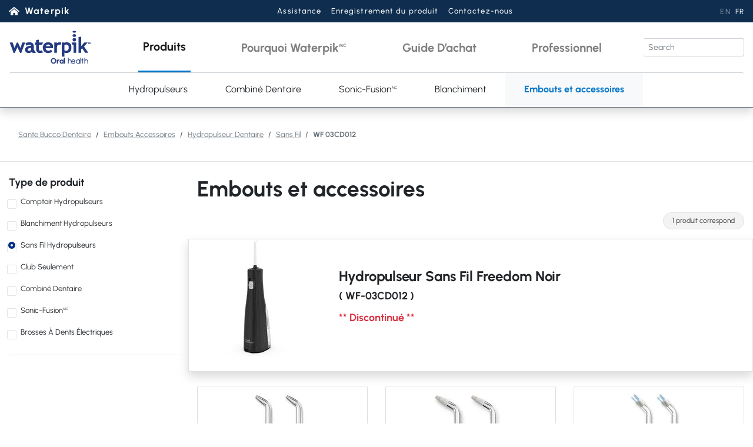

--- FILE ---
content_type: text/html; charset=utf-8
request_url: https://www.waterpik.ca/fr/sante-bucco-dentaire/embouts-accessoires/hydropulseur-dentaire/sans-fil/WF-03CD012/
body_size: 8843
content:








<style type="text/css">
.ps-widget span.ps-button-label,
.ps-widget span,
.ps-widget.ps-disabled small {
    letter-spacing: 1px !important;
    text-transform:capitalize !important;
    line-height: 1rem !important;
}
    .ps-widget:after {
     display: none!important;
    }
    .products .product-item span {
        font-size: .6rem;
    }
</style>



<!DOCTYPE html>
<html lang="fr" itemscope itemtype="https://schema.org/WebPage">
<head>
    <!-- Google Tag Manager -->
    <script>
    (function (w, d, s, l, i) {
            w[l] = w[l] || []; w[l].push({
                'gtm.start':
                    new Date().getTime(), event: 'gtm.js'
            }); var f = d.getElementsByTagName(s)[0],
                j = d.createElement(s), dl = l != 'dataLayer' ? '&l=' + l : ''; j.async = true; j.src =
                    'https://www.googletagmanager.com/gtm.js?id=' + i + dl; f.parentNode.insertBefore(j, f);
        })(window, document, 'script', 'dataLayer', 'GTM-MDXHBSBW');</script>
    <!-- End Google Tag Manager -->

    <!-- page title -->
    <title itemprop="name">Embouts et Accessoires pour Hydropulseur Sans Fil Freedom Noir (WF-03)</title>
        <!-- canonical -->
        <link rel="canonical" href="https://www.waterpik.ca/fr/sante-bucco-dentaire/embouts-accessoires/hydropulseur-dentaire/sans-fil/WF-03CD012/" />
    <!-- HrefLang setups -->

	<link rel='alternate' href='https://www.waterpik.ca/en/oral-health/tips-accessories/dental-water-flosser/cordless/WF-03CD012/' hreflang='en-CA' />
	<link rel='alternate' href='https://www.waterpik.ca/fr/sante-bucco-dentaire/embouts-accessoires/hydropulseur-dentaire/sans-fil/WF-03CD012/' hreflang='fr-CA' />
    
	<link rel='alternate' href='https://www.waterpik.com/oral-health/tips-accessories/dental-water-flosser/cordless/WF-03CD012/' hreflang='en-US' />
    
    <!-- meta setups -->
    <meta charset="utf-8">
    <meta http-equiv="X-UA-Compatible" content="IE=edge">
    <meta name="viewport" content="width=device-width, initial-scale=1">
    <!-- page description -->
    <meta class="swiftype" name="description" data-type="text"
          content="Consultez et achetez les embouts, têtes de brosse, accessoires disponibles pour l'hydropulseur Sans Fil Freedom Noir." />
    <!-- local header content -->
    
    <!-- Web Icons -->
    <!-- Fav Icons -->
<link rel="shortcut icon" href="/images/favicon.ico" type="image/x-icon" />
<link rel="apple-touch-icon" sizes="57x57" href="/images/apple-touch-icon-57x57.png">
<link rel="apple-touch-icon" sizes="60x60" href="/images/apple-touch-icon-60x60.png">
<link rel="apple-touch-icon" sizes="72x72" href="/images/apple-touch-icon-72x72.png">
<link rel="apple-touch-icon" sizes="76x76" href="/images/apple-touch-icon-76x76.png">
<link rel="apple-touch-icon" sizes="114x114" href="/images/apple-touch-icon-114x114.png">
<link rel="apple-touch-icon" sizes="120x120" href="/images/apple-touch-icon-120x120.png">
<link rel="apple-touch-icon" sizes="144x144" href="/images/apple-touch-icon-144x144.png">
<link rel="apple-touch-icon" sizes="152x152" href="/images/apple-touch-icon-152x152.png">
<link rel="apple-touch-icon" sizes="180x180" href="/images/apple-touch-icon-180x180.png">
<link rel="icon" type="image/png" href="/images/favicon-16x16.png" sizes="16x16">
<link rel="icon" type="image/png" href="/images/favicon-32x32.png" sizes="32x32">
<link rel="icon" type="image/png" href="/images/favicon-96x96.png" sizes="96x96">
<link rel="icon" type="image/png" href="/images/android-chrome-192x192.png" sizes="192x192">
<meta name="msapplication-square70x70logo" content="/images/smalltile.png" />
<meta name="msapplication-square150x150logo" content="/images/mediumtile.png" />
<meta name="msapplication-wide310x150logo" content="/images/widetile.png" />
<meta name="msapplication-square310x310logo" content="/images/largetile.png" />

    <!-- header scripts -->
    
<!-- OneTrust Cookies Consent Notice start for waterpik.com-->
<script src="https://cdn.cookielaw.org/scripttemplates/otSDKStub.js" data-document-language="true" type="text/javascript" charset="UTF-8" data-domain-script="c41884f0-4703-4bde-8da0-5690d0048a30"></script>
<script type="text/javascript">
    function OptanonWrapper() { }
</script>
<!-- OneTrust Cookies Consent Notice end for waterpik.com -->

<script src="https://code.jquery.com/jquery-3.3.1.min.js"
        integrity="sha256-FgpCb/KJQlLNfOu91ta32o/NMZxltwRo8QtmkMRdAu8="
        crossorigin="anonymous"></script>

<script src="https://cdnjs.cloudflare.com/ajax/libs/popper.js/1.12.9/umd/popper.min.js" defer async
        integrity="sha384-ApNbgh9B+Y1QKtv3Rn7W3mgPxhU9K/ScQsAP7hUibX39j7fakFPskvXusvfa0b4Q"
        crossorigin="anonymous"></script>
<script src="https://stackpath.bootstrapcdn.com/bootstrap/4.5.2/js/bootstrap.min.js" integrity="sha384-B4gt1jrGC7Jh4AgTPSdUtOBvfO8shuf57BaghqFfPlYxofvL8/KUEfYiJOMMV+rV" crossorigin="anonymous"></script>

<link rel="stylesheet" href="https://pro.fontawesome.com/releases/v5.7.2/css/all.css"
      integrity="sha384-6jHF7Z3XI3fF4XZixAuSu0gGKrXwoX/w3uFPxC56OtjChio7wtTGJWRW53Nhx6Ev"
      crossorigin="anonymous">

<!-- Custom styles for the waterpik template -->
<link href="/en/oral-health/css/styles.css" rel="stylesheet">

<!-- Start of Site Search 360 Scripts -->
<script type="text/javascript">
    /*SS360 Config
    **Edit the configuration object below in order to
    **customize SS360. In order to hide/show the other
    **tab either remove the entire contentGroups property
    **or else just set it to false
    **to display set it to true
    */
    var ss360Config = {
        siteId: "www.waterpik.ca_4",
        searchBox: {
            selector: "#search-360"
        },
        contentGroups: {
            ignoreOther: false
        },
        results: {
            placeholderImage: null
        },
        suggestions: {
            show: false
        },
        tracking: {
            // how to track, supported values: 'GA' (Google Analytics), 'GTM' (Google Tag Manager)
            providers: ['GA'],
            // callback before SERP is reported, SERP events aren't reported if this returns false
            searchCallback: function (query) {
                // do custom things here
                return true;
            }
        }
    }
</script>
<script src="https://cdn.sitesearch360.com/v13/sitesearch360-v13.min.js" async></script>
<!-- End of Site Search 360 Scripts -->

<!-- Start Global site tag (gtag.js) - Loads Google site tags CA-->
<script type="text/plain" class="optanon-category-C0002" async src="https://www.googletagmanager.com/gtag/js?id=G-CMP51GFY0W">
</script>
<script type="text/plain" class="optanon-category-C0002">
    window.dataLayer = window.dataLayer || [];
    function gtag() { dataLayer.push(arguments); }
    gtag('js', new Date());

    //load GA4
    gtag('config', 'G-CMP51GFY0W');

    //load Google Ads
    gtag('config', 'AW-794126010');

    //load Wavemaker pixel
    gtag('config', 'DC-6392031');
</script>
<!-- End Global site tag (gtag.js) - Loads Google site tags CA-->

<!-- Wavemaker Remarketing 2/21/2024 -->
<script type="text/plain" class="optanon-category-C0002">
    gtag('event', 'conversion', {
        'allow_custom_scripts': true,
        'send_to': 'DC-6392031/water0/water0+standard'
    });
</script>
<noscript>
    <img src="https://ad.doubleclick.net/ddm/activity/src=6392031;type=water0;cat=water0;dc_lat=;dc_rdid=;tag_for_child_directed_treatment=;tfua=;npa=;gdpr=${GDPR};gdpr_consent=${GDPR_CONSENT_755};ord=1?" width="1" height="1" alt="" />
</noscript>
<!-- End of event snippet -->

<script src="https://cdnjs.cloudflare.com/ajax/libs/unveil/1.3.0/jquery.unveil.js" integrity="sha256-TxtKkKKxq4Tw5m0kLKcp7KulBWStn39LyJUGfRJBXos=" crossorigin="anonymous" defer async></script>


    <!-- local header content -->
    
            <!-- Start PriceSpider -->
    <meta name="ps-key" content="1728-5602d8eef1e12ae7866d7c9a">
    <meta name="ps-country" content="CA">
    <meta name="ps-language" content="fr">
    <script src="//cdn.pricespider.com/1/lib/ps-widget.js" async></script>
    <link rel="stylesheet" href="//cdn.pricespider.com/1/1728/5602d8eef1e12ae7866d7c9a/button.css" type="text/css">
<!-- End PriceSpider -->

        
    </head>
<body onload="" class="">
    <!-- Google Tag Manager (noscript) -->
    <noscript>
        <iframe src="https://www.googletagmanager.com/ns.html?id=GTM-MDXHBSBW" height="0" width="0" style="display:none;visibility:hidden"></iframe>
    </noscript>
    <!-- End Google Tag Manager (noscript) -->

    <!-- Shopping Cart modal -->
    <div class="modal show" id="divPopupCart" tabindex="-1" role="dialog" aria-modal="true">
    </div>

    


<!-- Top Navigation Pro -->
<div class="container-fluid bg-pro">
    <!-- Top utillity navigation -->
    <nav id="topNav" class="navbar navbar-expand text-white px-0 ">
        <a class="nav-link wp-link pl-0 d-none d-md-inline-block" href="/fr/" data-event-label="Home Icon - Desktop"><i class="fas fa-home-alt"> </i></a>
        <a class="nav-link wp-link pl-0 d-none d-md-inline-block" href="/fr/" data-event-label="Waterpik Text - Desktop">Waterpik</a>
        <a class="nav-link wp-link pl-0 d-md-none" href="/fr/" data-event-label="Home Icon - Mobile"><i class="fas fa-home-alt"> </i></a>
        <a class="nav-link wp-link pl-0 d-md-none" href="/fr/sante-bucco-dentaire/" data-event-label="Waterpik Text - Mobile">Waterpik</a>
        <ul class="navbar-nav ml-auto">
            <li class="nav-item d-md-none"><a class="nav-link" href="/fr/sante-bucco-dentaire/produits/">Produits</a></li>
            <li class="nav-item"><a class="nav-link" href="/fr/sante-bucco-dentaire/pro/soutien/">Assistance Pro <span class="d-none d-md-inline">& Contactez-nous</span></a></li>
        </ul>
        <ul class="navbar-nav ml-auto small">
<li class="nav-item" ><a class="text-white-50 ml-2 " href='/en/oral-health/tips-accessories/dental-water-flosser/cordless/WF-03CD012/' title='Brush Heads &amp; Accessories  (WF-03CD012)'>EN</a></li><li class="nav-item active ml-2" >FR</li>        </ul>
    </nav>
    <!-- </div> -->
</div>


<!-- Top Navigation -->
<div class="container-fluid bg-consumer">
    <!-- Top utillity navigation -->
    <nav id="topNav" class="navbar navbar-expand text-white px-0 ">
        <a class="nav-link wp-link pl-0 d-none d-md-inline-block" href="/fr/" data-event-label="Home Icon - Desktop"><i class="fas fa-home-alt"> </i></a>
        <a class="nav-link wp-link pl-0 d-none d-md-inline-block" href="/fr/" data-event-label="Waterpik Text - Desktop">Waterpik</a>
        <a class="nav-link wp-link pl-0 d-md-none" href="/fr/" data-event-label="Home Icon - Mobile"><i class="fas fa-home-alt"> </i></a>
        <a class="nav-link wp-link pl-0 d-md-none" href="/fr/sante-bucco-dentaire/" data-event-label="Waterpik Text - Mobile">Waterpik</a>
        <ul class="navbar-nav ml-auto">
            <li class="nav-item d-md-none"><a class="nav-link" href="/fr/sante-bucco-dentaire/produits/">Produits</a></li>
            <li class="nav-item"><a class="nav-link" href="/fr/sante-bucco-dentaire/assistance-relative-aux-produits/">Assistance</a></li>
            <li class="nav-item d-none d-md-block"><a class="nav-link" href="/fr/sante-bucco-dentaire/assistance-relative-aux-produits/enregistrement-produit/">Enregistrement du produit</a></li>
            <li class="nav-item d-none d-md-block"><a class="nav-link" href="/fr/sante-bucco-dentaire/assistance-relative-aux-produits/contactez-nous/">Contactez-nous</a></li>
        </ul>


        
        <ul class="navbar-nav ml-auto small">
<li class="nav-item" ><a class="text-white-50 ml-2 " href='/en/oral-health/tips-accessories/dental-water-flosser/cordless/WF-03CD012/' title='Brush Heads &amp; Accessories  (WF-03CD012)'>EN</a></li><li class="nav-item active ml-2" >FR</li>        </ul>
    </nav>
    <!-- </div> -->
</div>
<!-- Main Navigation -->
<div class="container-fluid primary-nav compact border-bottom border-secondary shadow">
    <!-- <div class="container-lg"> -->
    <nav id="mainNav" class="navbar navbar-expand-md navbar-light">
        <!-- Logo -->
        <a class="navbar-brand d-none d-lg-block order-md-first" href="/fr/sante-bucco-dentaire/">
            <img class="img-fluid py-2" src="/en/oral-health/images/waterpik-oral-health-logo.png" alt="Waterpik Oral Health">
        </a>
        <div class="mobile-search order-md-last d-flex align-items-center">
            <!-- Search Bar -->
            <form class="form-inline my-md-0 flex-grow-1 flex-lg-grow-0">
                <div class="input-group mainSearch w-100">
                    
                    <input id="search-360" class="search-360-default-search-input form-control form-control-sm" type="text" placeholder="Search" aria-label="Search">
                </div>
            </form>
            <!-- Toggler -->
            <button class="navbar-toggler collapsed" type="button" data-toggle="collapse" data-target="#navbarCollapse" aria-controls="navbarCollapse" aria-expanded="false" aria-label="Toggle navigation">
                <span class="navbar-toggler-icon"></span>
                <span class="close">X</span>
            </button>
        </div>
        <!-- Navigation-->
        <div class="collapse navbar-collapse mx-lg-4" id="navbarCollapse">
            <ul class="navbar-nav">
                <!-- Nav Item One -->
                <li class="nav-item dropdown">
                    <a class="nav-link dropdown-toggle" href="/fr/sante-bucco-dentaire/produits/" id="navbarDropdownMenuLink1" role="button" data-toggle="dropdown" aria-haspopup="true" aria-expanded="false">
                        <span>Produits</span>
                    </a>
                    <div class="dropdown-menu keep-open" aria-labelledby="navbarDropdownMenuLink1">
                        <a class="dropdown-item d-md-none" href="/fr/sante-bucco-dentaire/produits/">Découvrir tous</a>
                        <a class="dropdown-item" href="/fr/sante-bucco-dentaire/produits/hydropulseur-dentaire/">Hydropulseurs</a>
                        <a class="dropdown-item" href="/fr/sante-bucco-dentaire/produits/combine-dentaire/">Combiné Dentaire</a>
                        <a class="dropdown-item" href="/fr/sante-bucco-dentaire/produits/brosse-a-dent-electrique-jet-eau/">Sonic-Fusion<sup>MC</sup></a>
                        <a class="dropdown-item" href="/fr/sante-bucco-dentaire/produits/hydropulseur-dentaire/blanchiment/">Blanchiment</a>
                        <a class="dropdown-item" href="/fr/sante-bucco-dentaire/embouts-accessoires/">Embouts et accessoires</a>
                    </div>
                </li>
                <!-- Nav Item Two -->
                <li class="nav-item dropdown">
                    <a class="nav-link dropdown-toggle" href="/fr/sante-bucco-dentaire/pourquoi-choisir-waterpik/" id="navbarDropdownMenuLink2" role="button" data-toggle="dropdown" aria-haspopup="true" aria-expanded="false">
                        <span>Pourquoi Waterpik<sup>MC</sup></span>
                    </a>
                    <div class="dropdown-menu keep-open" aria-labelledby="navbarDropdownMenuLink2">
                        <a class="dropdown-item d-md-none" href="/fr/sante-bucco-dentaire/pourquoi-choisir-waterpik/">Pourquoi Waterpik<sup>MC</sup></a>
                        <a class="dropdown-item" href="/fr/sante-bucco-dentaire/recherche-clinique/">Recherche clinique</a>
                        <a class="dropdown-item" href="/fr/sante-bucco-dentaire/comment-detartrer/">Comment Detartrer</a>
                        <a class="dropdown-item" href="/fr/sante-bucco-dentaire/besoins-dentaires/">Besoins dentaires</a>
                    </div>
                </li>
                <!-- Nav Item Three -->
                <li class="nav-item dropdown">
                    <a class="nav-link dropdown-toggle" href="/fr/sante-bucco-dentaire/guide-dachat/" id="navbarDropdownMenuLink3" role="button" data-toggle="dropdown" aria-haspopup="true" aria-expanded="false">
                        <span>Guide D’achat</span>
                    </a>
                    <div class="dropdown-menu keep-open" aria-labelledby="navbarDropdownMenuLink3">
                        <a class="dropdown-item d-md-none" href="/fr/sante-bucco-dentaire/guide-dachat/">Guide D’achat</a>
                        <a class="dropdown-item" href="/fr/sante-bucco-dentaire/guide-dachat/hydropulseur-de-comptoir/">Comptoir</a>
                        <a class="dropdown-item" href="/fr/sante-bucco-dentaire/guide-dachat/hydropulseur-sans-fil/">Sans Fil</a>
                        <a class="dropdown-item" href="/fr/sante-bucco-dentaire/guide-dachat/combine-dentaire/">Combiné Dentaire</a>
                        <a class="dropdown-item" href="/fr/sante-bucco-dentaire/guide-dachat/brosse-a-dent-electrique-jet-eau/">Sonic-Fusion<sup>MC</sup></a>
                        <a class="dropdown-item" href="/fr/sante-bucco-dentaire/guide-dachat/quest-ce-quun-hydropulseur/">Caractéristiques de base</a>
                        <a class="dropdown-item" href="/fr/sante-bucco-dentaire/guide-dachat/caracteristiques-hydropulseur/">Caractéristiques clés</a>
                        <a class="dropdown-item" href="/fr/sante-bucco-dentaire/guide-dachat/soins-dentaires-detartrage-a-leau/">Besoins en matière de santé</a>
                        <a class="dropdown-item" href="/fr/sante-bucco-dentaire/guide-dachat/guide-de-embouts-hydropulseur/">Guide des embouts</a>
                    </div>
                </li>

                <!-- Nav Item Four -->
                <li class="nav-item dropdown">
                    <a class="nav-link dropdown-toggle" href="/fr/sante-bucco-dentaire/pro/" id="navbarDropdownMenuLink4" role="button" data-toggle="dropdown" aria-haspopup="true" aria-expanded="false">
                        <span>Professionnel</span>
                    </a>
                    <div class="dropdown-menu keep-open" aria-labelledby="navbarDropdownMenuLink4">
                        <a class="dropdown-item d-md-none" href="/fr/sante-bucco-dentaire/pro/">Professionnel</a>
                        <a class="dropdown-item" href="/fr/sante-bucco-dentaire/pro/offres-dessai/">Offres d’essai</a>
                        <a class="dropdown-item" href="/fr/sante-bucco-dentaire/pro/education/">Formation continue</a>
                        
                        <a class="dropdown-item" href="/fr/sante-bucco-dentaire/pro/ressources/">Ressources de cabinet</a>
                    </div>
                </li>




                <div class="drop-down-footer d-md-none">
                    <li class="nav-item">
                        <a class="nav-link" href="/fr/sante-bucco-dentaire/assistance-relative-aux-produits/">
                            <span>Assistance</span>
                        </a>
                    </li>
                    <li class="nav-item">
                        <a class="nav-link" href="/fr/sante-bucco-dentaire/assistance-relative-aux-produits/enregistrement-produit/">
                            <span>Enregistrement du produit</span>
                        </a>
                    </li>
                    <li class="nav-item">
                        <a class="nav-link" href="/fr/sante-bucco-dentaire/assistance-relative-aux-produits/contactez-nous/">
                            <span>Contactez-nous</span>
                        </a>
                    </li>
                </div>
            </ul>
        </div>
    </nav>
</div>
    <!-- Breadcrumbs -->
    <div class="container-fluid">
        <nav aria-label="breadcrumb">
            
<ol class='breadcrumb'>
                        <li class='breadcrumb-item'>
                        <a onclick="ga('send', 'event', '/fr/sante-bucco-dentaire/embouts-accessoires/hydropulseur-dentaire/sans-fil/WF-03CD012/', 'breadcrumb', '/fr/sante-bucco-dentaire/');" href='/fr/sante-bucco-dentaire/'>Sante Bucco Dentaire</a>
                        </li>
                        <li class='breadcrumb-item'>
                        <a onclick="ga('send', 'event', '/fr/sante-bucco-dentaire/embouts-accessoires/hydropulseur-dentaire/sans-fil/WF-03CD012/', 'breadcrumb', '/fr/sante-bucco-dentaire/embouts-accessoires/');" href='/fr/sante-bucco-dentaire/embouts-accessoires/'>Embouts Accessoires</a>
                        </li>
                        <li class='breadcrumb-item'>
                        <a onclick="ga('send', 'event', '/fr/sante-bucco-dentaire/embouts-accessoires/hydropulseur-dentaire/sans-fil/WF-03CD012/', 'breadcrumb', '/fr/sante-bucco-dentaire/embouts-accessoires/hydropulseur-dentaire/');" href='/fr/sante-bucco-dentaire/embouts-accessoires/hydropulseur-dentaire/'>Hydropulseur Dentaire</a>
                        </li>
                        <li class='breadcrumb-item'>
                        <a onclick="ga('send', 'event', '/fr/sante-bucco-dentaire/embouts-accessoires/hydropulseur-dentaire/sans-fil/WF-03CD012/', 'breadcrumb', '/fr/sante-bucco-dentaire/embouts-accessoires/hydropulseur-dentaire/sans-fil/');" href='/fr/sante-bucco-dentaire/embouts-accessoires/hydropulseur-dentaire/sans-fil/'>Sans Fil</a>
                        </li>
                        <li class='breadcrumb-item active' aria-current='page'>
                        <strong>WF 03CD012</strong></li>
</ol>
        </nav>
    </div>

    <!-- START PRIMARY CONTENT -->
    <div id="bodycontent">
        





<div>

        <div id="feedback" class="alert alert-info" style="display:none;">
            feedback:  <ul> :: ParamList :: 
 exec w1.GetOCProductListing
	@DomainName = '.ca' ,
	@Language = 'fr-CA' ,
	@BusinessUnit = 'OC' ,
	@Brand = 'dental-water-flosser' ,
	@Color = '__ALL__' ,
	@Features = '__ALL__' ,
	@Flag = 'Accessory' ,
	@ModelNumber = 'WF-03CD012' ,
	@PriceHigh = '999' ,
	@SubBrand = 'cordless' ,
</ul>
        </div>
    

</div>


    <div class="products container mt-lg-4 pt-lg-4 mb-5 selector-menu">
        <div class="row">
            <div class="col-lg-3">
                


<script type="text/javascript">
    sessionStorage.setItem("WP-OC-AjaxUpdater", "UpdateAccessoryList");
    sessionStorage.setItem("WP-OC-BusinessUnit", 'OC' );
    sessionStorage.setItem("WP-OC-DomainName", '.ca');
    sessionStorage.setItem("WP-OC-Language", 'fr-CA');
    sessionStorage.setItem("WP-OC-ProductDirPath",'/fr/sante-bucco-dentaire/produits/');
    sessionStorage.setItem("WP-OC-Accessory", 'Yes');
    sessionStorage.setItem("WP-OC-product-filter", '__ALL__');
    sessionStorage.setItem("WP-OC-brand", 'dental-water-flosser');
    sessionStorage.setItem("WP-OC-subbrand", 'cordless');
    sessionStorage.setItem("WP-OC-ModelNumber", 'WF-03CD012');
    sessionStorage.setItem("WP-OC-price-filter", '__ALL__');
    sessionStorage.setItem("WP-OC-color-filter", '__ALL__');
    sessionStorage.setItem("WP-OC-feature-filter", '__ALL__');
</script>

<div class="collapse show filter-nav">
    <a class="d-lg-none col-12 solid-background filterBtn pt-1 mb-2 btn btn-sm collapsed"
       data-toggle="collapse"
       data-target="#filter-options">
        <span>Filtrer les r&#233;sultats</span>
    </a>

    <div class="collapse show" id="filter-options">

        <!-- product list -->
        <div class="check-group pb-3 mb-2">
            
            <h5 class="mb-2">Type de produit</h5>
            <div class="collapse show" id="collapse-product-filter">
                
                <div class="input-wrap">
                    <input type="checkbox"                            id="product-countertop-water-flossers"
                           value="countertop-water-flossers"
                           data-label="Comptoir Hydropulseurs"
                           data-brand="dental-water-flosser"
                           data-subbrand="counter-top"
                           name="product-filter">
                    <label for="product-countertop-water-flossers">Comptoir Hydropulseurs</label>
                </div>
                <div class="input-wrap">
                    <input type="checkbox"                            id="product-whitening"
                           value="whitening"
                           data-label="Blanchiment Hydropulseurs"
                           data-brand="dental-water-flosser"
                           data-subbrand="whitening"
                           name="product-filter">
                    <label for="product-whitening">Blanchiment Hydropulseurs</label>
                </div>
                <div class="input-wrap">
                    <input type="checkbox"   checked="checked"                             id="product-cordless-water-flossers"
                           value="cordless-water-flossers"
                           data-label="Sans Fil Hydropulseurs"
                           data-brand="dental-water-flosser"
                           data-subbrand="cordless"
                           name="product-filter">
                    <label for="product-cordless-water-flossers">Sans Fil Hydropulseurs</label>
                </div>
                <div class="input-wrap">
                    <input type="checkbox"                            id="product-club-only-water-flossers"
                           value="club-only-water-flossers"
                           data-label="Club Combos Water Flossers"
                           data-brand="dental-water-flosser"
                           data-subbrand="club-only"
                           name="product-filter">
                    <label for="product-club-only-water-flossers">Club Seulement</label>
                </div>
                <div class="input-wrap">
                    <input type="checkbox"                            id="product-flosser-toothbrush"
                           value="flosser-toothbrush"
                           data-label="Combin&#233; Dentaire"
                           data-brand="water-flosser-toothbrush"
                           data-subbrand="specialty"
                           name="product-filter">
                    <label for="product-flosser-toothbrush">Combiné Dentaire</label>
                </div>
                <div class="input-wrap">
                    <input type="checkbox"
                           id="product-sonic-fusion"                            value="sonic-fusion"
                           data-label="Sonic-Fusion&lt;sup&gt;MC&lt;/sup&gt;"
                           data-brand="flossing-toothbrush"
                           data-subbrand="__ALL__"
                           name="product-filter">
                    <label for="product-sonic-fusion">Sonic-Fusion<sup>MC</sup></label>
                </div>

                <div class="input-wrap">
                    <input type="checkbox"
                           id="product-sonic-toothbrush"                            value="sonic-toothbrush"
                           data-label="Brosses &#192; Dents &#201;lectriques"
                           data-brand="sonic-toothbrush"
                           data-subbrand="__ALL__"
                           name="product-filter">
                    <label for="product-sonic-toothbrush">Brosses &#192; Dents &#201;lectriques</label>
                </div>

            </div>
        </div>

    </div>
</div>

            </div>

            <div class="col-lg-9">
                <h1>Embouts et accessoires</h1>
                <div class="row" id="optionlist">
                    <div class="col-12 text-left">
                        <div class="filter-list">
                            <span id="clear-all" class="d-none" title="Supprimer tout" onclick="clearOption('__ALL__');">Supprimer tout</span>
                            <span id="product-filter-list" class="d-none" title="Surppimer les filtres de type de produits"></span>
                            <span id="results-count"> 1 produit correspond </span>
                        </div>
                    </div>
                </div>

                <div id="productList">
                        <div id="feedback" class="alert alert-info d-none">
                            <p>feedback:  :: ParamList :: 
 exec w1.GetOCProductListing
	@DomainName = '.ca' ,
	@Language = 'fr-CA' ,
	@BusinessUnit = 'OC' ,
	@Brand = 'dental-water-flosser' ,
	@Color = '__ALL__' ,
	@Features = '__ALL__' ,
	@Flag = 'Accessory' ,
	@ModelNumber = 'WF-03CD012' ,
	@PriceHigh = '999' ,
	@SubBrand = 'cordless' ,
</p>
                        </div>
                                        



<div class="row align-items-center mt-3 pb-3 border shadow">
        <div class="col-sm-3 mb-2 ">
            <img src="/fr/sante-bucco-dentaire/embouts-accessoires/images/waterpik-cordless-freedom-water-flosser-wf-03-black-md.jpg" 
                 alt="Waterpik WF-03 Cordless Freedom Water Flosser - Black" 
                 title="Waterpik WF-03 Cordless Freedom Water Flosser - Black" />
        </div>
        <div class="col-sm-9 mb-2">
            <h2 class="h3">Hydropulseur Sans Fil Freedom Noir</h2>

            <h3 class="mt-2 h5">( WF-03CD012 )</h3>

                <h5 class="text-danger pt-2 pb-0">
                    **&nbsp;Discontinué&nbsp;**
                </h5>
        </div>
    </div>

    <div class="card-deck">

<div class="col-12 col-sm-6 col-md-4 pt-4">
            <div class="row h-100">
                <div class="card text-center product-item w-100">
                    <div class="card-header bg-white border-0 pb-0">
                            <a href="/fr/sante-bucco-dentaire/embouts-accessoires/JT-450E/">
                                <img class="img-fluid"
                                     src="/fr/sante-bucco-dentaire/embouts-accessoires/images/waterpik-high-pressure-classic-jet-tips-jt-450e-md.jpg"
                                     alt="Waterpik™ embouts Précision Sans Fil  JT-450E "
                                     title="Waterpik™ embouts Précision Sans Fil  JT-450E " />
                        </a>
                    </div>
                    <div class="card-body pt-1 pb-0">
                        <p class="card-text my-0">( JT-450E )</p>
                            <a href="/fr/sante-bucco-dentaire/embouts-accessoires/JT-450E/">
                            <h2 class="card-title my-0">Embout Sans Fil Précision</h2>
                        </a>
                    </div>

                    <div class="card-footer border-0 bg-white pt-0">
                        <div class="PriceSpider">
                                <script>PriceSpider.insertWidget({ "sku": "PDB202" })</script>
                        </div>
                        <h4 class="card-title price">$20.44</h4>

                            <a href="/fr/sante-bucco-dentaire/embouts-accessoires/JT-450E/"
                               class="btn btn-outline-secondary icon-right arrow my-0 mx-auto mb-2">Voir l’accessoire</a>
                    </div>
                </div>
            </div>
        </div>
<div class="col-12 col-sm-6 col-md-4 pt-4">
            <div class="row h-100">
                <div class="card text-center product-item w-100">
                    <div class="card-header bg-white border-0 pb-0">
                            <a href="/fr/sante-bucco-dentaire/embouts-accessoires/OD-100E/">
                                <img class="img-fluid"
                                     src="/fr/sante-bucco-dentaire/embouts-accessoires/images/waterpik-orthdontic-tips-od-100e-md.jpg"
                                     alt="Waterpik™ embouts Orthodontique OD-100E"
                                     title="Waterpik™ embouts Orthodontique OD-100E" />
                        </a>
                    </div>
                    <div class="card-body pt-1 pb-0">
                        <p class="card-text my-0">( OD-100E )</p>
                            <a href="/fr/sante-bucco-dentaire/embouts-accessoires/OD-100E/">
                            <h2 class="card-title my-0">Embout Orthodontique</h2>
                        </a>
                    </div>

                    <div class="card-footer border-0 bg-white pt-0">
                        <div class="PriceSpider">
                                <script>PriceSpider.insertWidget({ "sku": "PDB204" })</script>
                        </div>
                        <h4 class="card-title price">$20.44</h4>

                            <a href="/fr/sante-bucco-dentaire/embouts-accessoires/OD-100E/"
                               class="btn btn-outline-secondary icon-right arrow my-0 mx-auto mb-2">Voir l’accessoire</a>
                    </div>
                </div>
            </div>
        </div>
<div class="col-12 col-sm-6 col-md-4 pt-4">
            <div class="row h-100">
                <div class="card text-center product-item w-100">
                    <div class="card-header bg-white border-0 pb-0">
                            <a href="/fr/sante-bucco-dentaire/embouts-accessoires/PS-100E/">
                                <img class="img-fluid"
                                     src="/fr/sante-bucco-dentaire/embouts-accessoires/images/waterpik-plaque-seeker-tips-ps-100e-md.jpg"
                                     alt="Waterpik™ embouts Plaque Seeker PS-100E"
                                     title="Waterpik™ embouts Plaque Seeker PS-100E" />
                        </a>
                    </div>
                    <div class="card-body pt-1 pb-0">
                        <p class="card-text my-0">( PS-100E )</p>
                            <a href="/fr/sante-bucco-dentaire/embouts-accessoires/PS-100E/">
                            <h2 class="card-title my-0">Embout Plaque Seeker<sup>MC</sup></h2>
                        </a>
                    </div>

                    <div class="card-footer border-0 bg-white pt-0">
                        <div class="PriceSpider">
                                <script>PriceSpider.insertWidget({ "sku": "PDB207" })</script>
                        </div>
                        <h4 class="card-title price">$20.44</h4>

                            <a href="/fr/sante-bucco-dentaire/embouts-accessoires/PS-100E/"
                               class="btn btn-outline-secondary icon-right arrow my-0 mx-auto mb-2">Voir l’accessoire</a>
                    </div>
                </div>
            </div>
        </div>
<div class="col-12 col-sm-6 col-md-4 pt-4">
            <div class="row h-100">
                <div class="card text-center product-item w-100">
                    <div class="card-header bg-white border-0 pb-0">
                            <a href="/fr/sante-bucco-dentaire/embouts-accessoires/TB-100E/">
                                <img class="img-fluid"
                                     src="/fr/sante-bucco-dentaire/embouts-accessoires/images/waterpik-toothbrush-tips-tb-100e-md.jpg"
                                     alt="Waterpik TB-100E Toothbrush Tips"
                                     title="Waterpik TB-100E Toothbrush Tips" />
                        </a>
                    </div>
                    <div class="card-body pt-1 pb-0">
                        <p class="card-text my-0">( TB-100E )</p>
                            <a href="/fr/sante-bucco-dentaire/embouts-accessoires/TB-100E/">
                            <h2 class="card-title my-0">Embout de Brosse à Dents</h2>
                        </a>
                    </div>

                    <div class="card-footer border-0 bg-white pt-0">
                        <div class="PriceSpider">
                                <script>PriceSpider.insertWidget({ "sku": "PDB210" })</script>
                        </div>
                        <h4 class="card-title price">$20.44</h4>

                            <a href="/fr/sante-bucco-dentaire/embouts-accessoires/TB-100E/"
                               class="btn btn-outline-secondary icon-right arrow my-0 mx-auto mb-2">Voir l’accessoire</a>
                    </div>
                </div>
            </div>
        </div>
<div class="col-12 col-sm-6 col-md-4 pt-4">
            <div class="row h-100">
                <div class="card text-center product-item w-100">
                    <div class="card-header bg-white border-0 pb-0">
                            <a href="/fr/sante-bucco-dentaire/embouts-accessoires/TC-100E/">
                                <img class="img-fluid"
                                     src="/fr/sante-bucco-dentaire/embouts-accessoires/images/waterpik-tongue-cleaner-tips-tc-100e-md.jpg"
                                     alt="Waterpik TC-100E Tongue Cleaner Tips"
                                     title="Waterpik TC-100E Tongue Cleaner Tips" />
                        </a>
                    </div>
                    <div class="card-body pt-1 pb-0">
                        <p class="card-text my-0">( TC-100E )</p>
                            <a href="/fr/sante-bucco-dentaire/embouts-accessoires/TC-100E/">
                            <h2 class="card-title my-0">Racleur de Langue</h2>
                        </a>
                    </div>

                    <div class="card-footer border-0 bg-white pt-0">
                        <div class="PriceSpider">
                                <script>PriceSpider.insertWidget({ "sku": "PDB211" })</script>
                        </div>
                        <h4 class="card-title price">$20.44</h4>

                            <a href="/fr/sante-bucco-dentaire/embouts-accessoires/TC-100E/"
                               class="btn btn-outline-secondary icon-right arrow my-0 mx-auto mb-2">Voir l’accessoire</a>
                    </div>
                </div>
            </div>
        </div>
<div class="col-12 col-sm-6 col-md-4 pt-4">
            <div class="row h-100">
                <div class="card text-center product-item w-100">
                    <div class="card-header bg-white border-0 pb-0">
                            <a href="/fr/sante-bucco-dentaire/embouts-accessoires/TS-100E/">
                                <img class="img-fluid"
                                     src="/fr/sante-bucco-dentaire/embouts-accessoires/images/waterpik-tip-storage-case-6-tips-included-ts-100e-md.jpg"
                                     alt="Waterpik™ embouts Précision  JT-100E"
                                     title="Waterpik™ embouts Précision  JT-100E" />
                        </a>
                    </div>
                    <div class="card-body pt-1 pb-0">
                        <p class="card-text my-0">( TS-100E )</p>
                            <a href="/fr/sante-bucco-dentaire/embouts-accessoires/TS-100E/">
                            <h2 class="card-title my-0">Étui de Rangement d’Embouts d'Hydropulseur</h2>
                        </a>
                    </div>

                    <div class="card-footer border-0 bg-white pt-0">
                        <div class="PriceSpider">
                                <script>PriceSpider.insertWidget({ "sku": "PDB218" })</script>
                        </div>
                        <h4 class="card-title price">$23.99</h4>

                            <a href="/fr/sante-bucco-dentaire/embouts-accessoires/TS-100E/"
                               class="btn btn-outline-secondary icon-right arrow my-0 mx-auto mb-2">Voir l’accessoire</a>
                    </div>
                </div>
            </div>
        </div>
<div class="col-12 col-sm-6 col-md-4 pt-4">
            <div class="row h-100">
                <div class="card text-center product-item w-100">
                    <div class="card-header bg-white border-0 pb-0">
                            <a href="/fr/sante-bucco-dentaire/embouts-accessoires/TS-105E/">
                                <img class="img-fluid"
                                     src="/fr/sante-bucco-dentaire/embouts-accessoires/images/waterpik-ts-105e-tip-storage-case-md.jpg"
                                     alt="Waterpik TS-105E étui de rangement"
                                     title="Waterpik TS-105E étui de rangement" />
                        </a>
                    </div>
                    <div class="card-body pt-1 pb-0">
                        <p class="card-text my-0">( TS-105E )</p>
                            <a href="/fr/sante-bucco-dentaire/embouts-accessoires/TS-105E/">
                            <h2 class="card-title my-0">Étui de Rangement d’Embouts d'Hydropulseur</h2>
                        </a>
                    </div>

                    <div class="card-footer border-0 bg-white pt-0">
                        <div class="PriceSpider">
                                <script>PriceSpider.insertWidget({ "sku": "PDB219" })</script>
                        </div>
                        <h4 class="card-title price">$11.99</h4>

                            <a href="/fr/sante-bucco-dentaire/embouts-accessoires/TS-105E/"
                               class="btn btn-outline-secondary icon-right arrow my-0 mx-auto mb-2">Voir l’accessoire</a>
                    </div>
                </div>
            </div>
        </div>
    </div>

<!-- Close card-deck -->
</div>
                </div>
            </div>
        </div>
    </div>

<div id="pikProductFilterCount" class="d-none">1 produit correspond</div>
    </div>
    <!-- END PRIMARY CONTENT -->


<div class="container-fluid bg-light mt-5">

    <div class="container bg-light">
        <nav class="wp-footer">

            <div class="row py-3 ">
                <div class="col-sm text-center text-sm-left">
                    <div class="nav-header">
                        Explorer Waterpik<sup><small>MC</small></sup>
                    </div>
                    <ul class="nav flex-column">
                        <li class="nav-item">
                            <a href="/fr/sante-bucco-dentaire/produits/" title="Hydropulseurs">
                                Hydropulseurs
                            </a>
                        </li>
                        <li class="nav-item">
                            <a href="/fr/sante-bucco-dentaire/pro/" title="Professionnels Dentaires">
                                Professionnels Dentaires
                            </a>
                        </li>
                    </ul>
                </div>
                <div class="col-sm text-center text-sm-left">
                    <div class="nav-header">
                        Soutien pour les produits
                    </div>
                    <ul class="nav flex-column">
                        <li class="nav-item">
                            <a href="/fr/sante-bucco-dentaire/assistance-relative-aux-produits/" title="Soutien à la Santé Bucco-Dentaire">
                                Soutien à la Santé Bucco-Dentaire
                            </a>
                        </li>
                        <li class="nav-item">
                            <a href="/fr/sante-bucco-dentaire/assistance-relative-aux-produits/enregistrement-produit/" title="Enregistrement du Produit">
                                Enregistrement du Produit
                            </a>
                        </li>
                    </ul>
                </div>
                <div class="col-sm text-center text-sm-left">
                    <div class="nav-header">
                        À propos de nous
                    </div>
                    <ul class="nav flex-column">
                        <li class="nav-item">
                            <a href="/fr/a-propos-de-nous/" title="À Propos de Water Pik, Inc.">
                                À Propos de Water Pik, Inc.
                            </a>
                        </li>
                    </ul>
                </div>
                
            </div>

            <div class="row py-3 wp-sub-footer">
                <div class="col-12">
                    <ul class="list-inline text-center">
                        
                                <li class='list-inline-item' ><a href='https://www.waterpik.de/'>Allemagne</a></li>
                                <li class='list-inline-item' ><a href='https://www.waterpik.com.au/'>Australie</a></li>
                                <li class='list-inline-item active' >Canada</li>
                                <li class='list-inline-item' ><a href='https://www.waterpik.com/'>États-Unis</a></li>
                                <li class='list-inline-item' ><a href='https://www.waterpik.fr/'>France</a></li>
                                <li class='list-inline-item' ><a href='https://www.waterpik.com.mx/'>Mexique</a></li>
                                <li class='list-inline-item' ><a href='https://www.waterpik.co.uk/'>Royaume-Uni</a></li>
                        <li class="list-inline-item border-left pl-4">
                            <a href='https://www.waterpik.com/distributors/'
                               title="Distributeurs internationaux">Distributeurs internationaux</a>
                        </li>
                    </ul>
                </div>
                <div class="col-12 text-center pt-2 pb-0 border-top">
                    <ul class="list-inline">
                        <li class="list-inline-item pr-3 copyright">
                            ©2007-2026 Water Pik, Inc. tous droits réservés
                        </li>
                        <li class="list-inline-item">
                            <a href="/fr/plan-du-site/" title="Plan du site">
                                Plan du site
                            </a>
                        </li>
                        <li class="list-inline-item">
                            <a href="/fr/conditions-dutilisation/" title="Conditions d’utilisation">
                                Conditions d’utilisation
                            </a>
                        </li>
                        <li class="list-inline-item">
                            <a href="/fr/politique-de-confidentialite/" title="Politique de confidentialité">
                                Politique de confidentialité
                            </a>
                        </li>
                        <li class="list-inline-item">
                            <a href="/fr/cookies/" title="Cookies">
                                Cookies
                            </a>
                        </li>
                        <li class="list-inline-item">
                            <!-- OneTrust Cookies Settings button start -->
                            <button id="ot-sdk-btn" class="ot-sdk-show-settings">Cookie Settings</button>
                            <!-- OneTrust Cookies Settings button end -->
                        </li>
                    </ul>
                </div>
            </div>
        </nav>
    </div>
</div>    
    <!-- Bootstrap core CSS
<script src="https://cdnjs.cloudflare.com/ajax/libs/popper.js/1.14.7/umd/popper.min.js"
        integrity="sha384-UO2eT0CpHqdSJQ6hJty5KVphtPhzWj9WO1clHTMGa3JDZwrnQq4sF86dIHNDz0W1"
        crossorigin="anonymous"></script>
<script src="https://stackpath.bootstrapcdn.com/bootstrap/4.3.1/js/bootstrap.min.js"
        integrity="sha384-JjSmVgyd0p3pXB1rRibZUAYoIIy6OrQ6VrjIEaFf/nJGzIxFDsf4x0xIM+B07jRM"
        crossorigin="anonymous"></script>
-->
<script src="/en/oral-health/js/WP_Script.js"></script>

<script src="/en/oral-health/js/navigation.js" type="text/javascript"></script>


    <!-- Accessibility - waterpik.ca -->
    <script data-cfasync="false">
        var pageLanguage = 'fr';
        window.interdeal = {
            sitekey: "f10a6f282227ef26e8b04df45af89c53",
            Position: "Left",
            Menulang: pageLanguage,
            domains: {
                js: "https://aacdn.nagich.com/",
                acc: "https://access.nagich.com/"
            },
            btnStyle: {
                vPosition: ["80%", undefined],
                scale: ["0.6", "0.6"],
                icon: {
                    type: 1,
                    shape: "circle",
                    outline: true
                }
            }
        }
    </script>
<script type="text/javascript" src="/_Incapsula_Resource?SWJIYLWA=719d34d31c8e3a6e6fffd425f7e032f3&ns=2&cb=770931894" async></script></body>
</html>




--- FILE ---
content_type: text/css
request_url: https://www.waterpik.ca/en/oral-health/css/styles.css
body_size: 74016
content:
/*!
 * Bootstrap v4.5.2 (https://getbootstrap.com/)
 * Copyright 2011-2020 The Bootstrap Authors
 * Copyright 2011-2020 Twitter, Inc.
 * Licensed under MIT (https://github.com/twbs/bootstrap/blob/main/LICENSE)
 */
:root {
  --blue: #385282;
  --indigo: #6610f2;
  --purple: #6f42c1;
  --pink: #f38592;
  --red: #dc3545;
  --orange: #fd7e14;
  --yellow: #ffc107;
  --green: #28a745;
  --teal: #79c5bf;
  --cyan: #17a2b8;
  --white: #fff;
  --gray: #6c757d;
  --gray-dark: #343a40;
  --primary: #385282;
  --secondary: #6c757d;
  --success: #28a745;
  --info: #17a2b8;
  --warning: #ffc107;
  --danger: #dc3545;
  --light: #f8f9fa;
  --dark: #343a40;
  --wp: #002f87;
  --oc-ltblue: #0075c9;
  --oc-blue: #002f87;
  --oc-dkblue: #0f2e4f;
  --oc-purple: #a3238e;
  --oc-green: #70d44b;
  --oc-orange: #e65526;
  --oc-ltorange: #efaf00;
  --oc-yellow: #EFAF00;
  --oc-cta-ltorange: #EFAF00;
  --oc-cta: #EFAF00;
  --link-color: #0075c9;
  --active: #0075c9;
  --accent-blue: #2162A6;
  --tabs: #0f2e4f;
  --white: #fff;
  --medium-light: #f2f2f2;
  --medium: #ced4da;
  --medium-dark: #6c757d;
  --black: #000;
  --water-flosser: #0075c9;
  --whitening: #a3238e;
  --complete-care: #70d44b;
  --sonic-fusion: #e65526;
  --breakpoint-xs: 0;
  --breakpoint-sm: 576px;
  --breakpoint-md: 768px;
  --breakpoint-lg: 992px;
  --breakpoint-xl: 1200px;
  --font-family-sans-serif: -apple-system, BlinkMacSystemFont, "Segoe UI", Roboto, "Helvetica Neue", Arial, "Noto Sans", sans-serif, "Apple Color Emoji", "Segoe UI Emoji", "Segoe UI Symbol", "Noto Color Emoji";
  --font-family-monospace: SFMono-Regular, Menlo, Monaco, Consolas, "Liberation Mono", "Courier New", monospace; }

*,
*::before,
*::after {
  box-sizing: border-box; }

html {
  font-family: sans-serif;
  line-height: 1.15;
  -webkit-text-size-adjust: 100%;
  -webkit-tap-highlight-color: transparent; }

article, aside, figcaption, figure, footer, header, hgroup, main, nav, section {
  display: block; }

body {
  margin: 0;
  font-family: -apple-system, BlinkMacSystemFont, "Segoe UI", Roboto, "Helvetica Neue", Arial, "Noto Sans", sans-serif, "Apple Color Emoji", "Segoe UI Emoji", "Segoe UI Symbol", "Noto Color Emoji";
  font-size: 1rem;
  font-weight: 400;
  line-height: 1.5;
  color: #212529;
  text-align: left;
  background-color: #fff; }

[tabindex="-1"]:focus:not(:focus-visible) {
  outline: 0 !important; }

hr {
  box-sizing: content-box;
  height: 0;
  overflow: visible; }

h1, h2, h3, h4, h5, h6 {
  margin-top: 0;
  margin-bottom: 0.5rem; }

p {
  margin-top: 0;
  margin-bottom: 1rem; }

abbr[title],
abbr[data-original-title] {
  text-decoration: underline;
  text-decoration: underline dotted;
  cursor: help;
  border-bottom: 0;
  text-decoration-skip-ink: none; }

address {
  margin-bottom: 1rem;
  font-style: normal;
  line-height: inherit; }

ol,
ul,
dl {
  margin-top: 0;
  margin-bottom: 1rem; }

ol ol,
ul ul,
ol ul,
ul ol {
  margin-bottom: 0; }

dt {
  font-weight: 700; }

dd {
  margin-bottom: .5rem;
  margin-left: 0; }

blockquote {
  margin: 0 0 1rem; }

b,
strong {
  font-weight: bolder; }

small {
  font-size: 80%; }

sub,
sup {
  position: relative;
  font-size: 75%;
  line-height: 0;
  vertical-align: baseline; }

sub {
  bottom: -.25em; }

  sup {
    font-size: 40%;
    vertical-align: super;
}

a {
  color: #0075c9;
  text-decoration: none;
  background-color: transparent; }
  a:hover {
    color: #00487d;
    text-decoration: underline; }

a:not([href]):not([class]) {
  color: inherit;
  text-decoration: none; }
  a:not([href]):not([class]):hover {
    color: inherit;
    text-decoration: none; }

pre,
code,
kbd,
samp {
  font-family: SFMono-Regular, Menlo, Monaco, Consolas, "Liberation Mono", "Courier New", monospace;
  font-size: 1em; }

pre {
  margin-top: 0;
  margin-bottom: 1rem;
  overflow: auto;
  -ms-overflow-style: scrollbar; }

figure {
  margin: 0 0 1rem; }

img {
  vertical-align: middle;
  border-style: none; }

svg {
  overflow: hidden;
  vertical-align: middle; }

table {
  border-collapse: collapse; }

caption {
  padding-top: 0.75rem;
  padding-bottom: 0.75rem;
  color: #6c757d;
  text-align: left;
  caption-side: bottom; }

th {
  text-align: inherit; }

label {
  display: inline-block;
  margin-bottom: 0.5rem; }

button {
  border-radius: 0; }

button:focus {
  outline: 1px dotted;
  outline: 5px auto -webkit-focus-ring-color; }

input,
button,
select,
optgroup,
textarea {
  margin: 0;
  font-family: inherit;
  font-size: inherit;
  line-height: inherit; }

button,
input {
  overflow: visible; }

button,
select {
  text-transform: none; }

[role="button"] {
  cursor: pointer; }

select {
  word-wrap: normal; }

button,
[type="button"],
[type="reset"],
[type="submit"] {
  -webkit-appearance: button; }

button:not(:disabled),
[type="button"]:not(:disabled),
[type="reset"]:not(:disabled),
[type="submit"]:not(:disabled) {
  cursor: pointer; }

button::-moz-focus-inner,
[type="button"]::-moz-focus-inner,
[type="reset"]::-moz-focus-inner,
[type="submit"]::-moz-focus-inner {
  padding: 0;
  border-style: none; }

input[type="radio"],
input[type="checkbox"] {
  box-sizing: border-box;
  padding: 0; }

textarea {
  overflow: auto;
  resize: vertical; }

fieldset {
  min-width: 0;
  padding: 0;
  margin: 0;
  border: 0; }

legend {
  display: block;
  width: 100%;
  max-width: 100%;
  padding: 0;
  margin-bottom: .5rem;
  font-size: 1.5rem;
  line-height: inherit;
  color: inherit;
  white-space: normal; }
  @media (max-width: 1200px) {
    legend {
      font-size: calc(1.275rem + 0.3vw) ; } }

progress {
  vertical-align: baseline; }

[type="number"]::-webkit-inner-spin-button,
[type="number"]::-webkit-outer-spin-button {
  height: auto; }

[type="search"] {
  outline-offset: -2px;
  -webkit-appearance: none; }

[type="search"]::-webkit-search-decoration {
  -webkit-appearance: none; }

::-webkit-file-upload-button {
  font: inherit;
  -webkit-appearance: button; }

output {
  display: inline-block; }

summary {
  display: list-item;
  cursor: pointer; }

template {
  display: none; }

[hidden] {
  display: none !important; }

h1, h2, h3, h4, h5, h6,
.h1, .h2, .h3, .h4, .h5, .h6 {
  margin-bottom: 0.5rem;
  font-weight: 500;
  line-height: 1.2; }

h1, .h1 {
  font-size: 2.3rem; }
  @media (max-width: 1200px) {
    h1, .h1 {
      font-size: calc(1.355rem + 1.26vw) ; } }

h2, .h2 {
  font-size: 1.8rem; }
  @media (max-width: 1200px) {
    h2, .h2 {
      font-size: calc(1.305rem + 0.66vw) ; } }

h3, .h3 {
  font-size: 1.5rem; }
  @media (max-width: 1200px) {
    h3, .h3 {
      font-size: calc(1.275rem + 0.3vw) ; } }

h4, .h4 {
  font-size: 1.3rem; }
  @media (max-width: 1200px) {
    h4, .h4 {
      font-size: calc(1.255rem + 0.06vw) ; } }

h5, .h5 {
  font-size: 1.1rem; }

h6, .h6 {
  font-size: 1rem; }

.lead {
  font-size: 1.25rem;
  font-weight: 300; }

.display-1 {
  font-size: 6rem;
  font-weight: 300;
  line-height: 1.2; }
  @media (max-width: 1200px) {
    .display-1 {
      font-size: calc(1.725rem + 5.7vw) ; } }

.display-2 {
  font-size: 5.5rem;
  font-weight: 300;
  line-height: 1.2; }
  @media (max-width: 1200px) {
    .display-2 {
      font-size: calc(1.675rem + 5.1vw) ; } }

.display-3 {
  font-size: 4.5rem;
  font-weight: 300;
  line-height: 1.2; }
  @media (max-width: 1200px) {
    .display-3 {
      font-size: calc(1.575rem + 3.9vw) ; } }

.display-4 {
  font-size: 3.5rem;
  font-weight: 300;
  line-height: 1.2; }
  @media (max-width: 1200px) {
    .display-4 {
      font-size: calc(1.475rem + 2.7vw) ; } }

hr {
  margin-top: 1rem;
  margin-bottom: 1rem;
  border: 0;
  border-top: 1px solid rgba(0, 0, 0, 0.1); }

small,
.small,
footer nav.legal .nav {
  font-size: 80%;
  font-weight: 400; }

  Urbanist,
.Urbanist {
  padding: 0.2em;
  background-color: #fcf8e3; }

.list-unstyled {
  padding-left: 0;
  list-style: none; }

.list-inline {
  padding-left: 0;
  list-style: none; }

.list-inline-item {
  display: inline-block; }
  .list-inline-item:not(:last-child) {
    margin-right: 0.5rem; }

.initialism {
  font-size: 90%;
  text-transform: uppercase; }

.blockquote {
  margin-bottom: 1rem;
  font-size: 1.25rem; }

.blockquote-footer {
  display: block;
  font-size: 80%;
  color: #6c757d; }
  .blockquote-footer::before {
    content: "\2014\00A0"; }

.img-fluid {
  max-width: 100%;
  height: auto; }

.img-thumbnail {
  padding: 0.25rem;
  background-color: #fff;
  border: 1px solid #dee2e6;
  border-radius: 0.25rem;
  max-width: 100%;
  height: auto; }

.figure {
  display: inline-block; }

.figure-img {
  margin-bottom: 0.5rem;
  line-height: 1; }

.figure-caption {
  font-size: 90%;
  color: #6c757d; }

code {
  font-size: 87.5%;
  color: #f38592;
  word-wrap: break-word; }
  a > code {
    color: inherit; }

kbd {
  padding: 0.2rem 0.4rem;
  font-size: 87.5%;
  color: #fff;
  background-color: #212529;
  border-radius: 0.2rem; }
  kbd kbd {
    padding: 0;
    font-size: 100%;
    font-weight: 700; }

pre {
  display: block;
  font-size: 87.5%;
  color: #212529; }
  pre code {
    font-size: inherit;
    color: inherit;
    word-break: normal; }

.pre-scrollable {
  max-height: 340px;
  overflow-y: scroll; }

.container,
.container-fluid,
.container-sm,
.container-md,
.container-lg,
.container-xl {
  width: 100%;
  padding-right: 15px;
  padding-left: 15px;
  margin-right: auto;
  margin-left: auto; }

@media (min-width: 576px) {
  .container, .container-sm {
    max-width: 540px; } }

@media (min-width: 768px) {
  .container, .container-sm, .container-md {
    max-width: 720px; } }

@media (min-width: 992px) {
  .container, .container-sm, .container-md, .container-lg {
    max-width: 960px; } }

@media (min-width: 1200px) {
  .container, .container-sm, .container-md, .container-lg, .container-xl {
    max-width: 1140px; } }

.row {
  display: flex;
  flex-wrap: wrap;
  margin-right: -15px;
  margin-left: -15px; }

.no-gutters {
  margin-right: 0;
  margin-left: 0; }
  .no-gutters > .col,
  .no-gutters > [class*="col-"] {
    padding-right: 0;
    padding-left: 0; }

.col-1, .col-2, .col-3, .col-4, .col-5, .col-6, .col-7, .col-8, .col-9, .col-10, .col-11, .col-12, .col,
.col-auto, .col-sm-1, .col-sm-2, .col-sm-3, .col-sm-4, .col-sm-5, .col-sm-6, .col-sm-7, .col-sm-8, .col-sm-9, .col-sm-10, .col-sm-11, .col-sm-12, .col-sm,
.col-sm-auto, .col-md-1, .col-md-2, .col-md-3, .col-md-4, .col-md-5, .col-md-6, .col-md-7, .col-md-8, .col-md-9, .col-md-10, .col-md-11, .col-md-12, .col-md,
.col-md-auto, .col-lg-1, .col-lg-2, .col-lg-3, .col-lg-4, .col-lg-5, .col-lg-6, .col-lg-7, .col-lg-8, .col-lg-9, .col-lg-10, .col-lg-11, .col-lg-12, .col-lg,
.col-lg-auto, .col-xl-1, .col-xl-2, .col-xl-3, .col-xl-4, .col-xl-5, .col-xl-6, .col-xl-7, .col-xl-8, .col-xl-9, .col-xl-10, .col-xl-11, .col-xl-12, .col-xl,
.col-xl-auto {
  position: relative;
  width: 100%;
  padding-right: 15px;
  padding-left: 15px; }

.col {
  flex-basis: 0;
  flex-grow: 1;
  max-width: 100%; }

.row-cols-1 > * {
  flex: 0 0 100%;
  max-width: 100%; }

.row-cols-2 > * {
  flex: 0 0 50%;
  max-width: 50%; }

.row-cols-3 > * {
  flex: 0 0 33.33333%;
  max-width: 33.33333%; }

.row-cols-4 > * {
  flex: 0 0 25%;
  max-width: 25%; }

.row-cols-5 > * {
  flex: 0 0 20%;
  max-width: 20%; }

.row-cols-6 > * {
  flex: 0 0 16.66667%;
  max-width: 16.66667%; }

.col-auto {
  flex: 0 0 auto;
  width: auto;
  max-width: 100%; }

.col-1 {
  flex: 0 0 8.33333%;
  max-width: 8.33333%; }

.col-2 {
  flex: 0 0 16.66667%;
  max-width: 16.66667%; }

.col-3 {
  flex: 0 0 25%;
  max-width: 25%; }

.col-4 {
  flex: 0 0 33.33333%;
  max-width: 33.33333%; }

.col-5 {
  flex: 0 0 41.66667%;
  max-width: 41.66667%; }

.col-6 {
  flex: 0 0 50%;
  max-width: 50%; }

.col-7 {
  flex: 0 0 58.33333%;
  max-width: 58.33333%; }

.col-8 {
  flex: 0 0 66.66667%;
  max-width: 66.66667%; }

.col-9 {
  flex: 0 0 75%;
  max-width: 75%; }

.col-10 {
  flex: 0 0 83.33333%;
  max-width: 83.33333%; }

.col-11 {
  flex: 0 0 91.66667%;
  max-width: 91.66667%; }

.col-12 {
  flex: 0 0 100%;
  max-width: 100%; }

.order-first {
  order: -1; }

.order-last {
  order: 13; }

.order-0 {
  order: 0; }

.order-1 {
  order: 1; }

.order-2 {
  order: 2; }

.order-3 {
  order: 3; }

.order-4 {
  order: 4; }

.order-5 {
  order: 5; }

.order-6 {
  order: 6; }

.order-7 {
  order: 7; }

.order-8 {
  order: 8; }

.order-9 {
  order: 9; }

.order-10 {
  order: 10; }

.order-11 {
  order: 11; }

.order-12 {
  order: 12; }

.offset-1 {
  margin-left: 8.33333%; }

.offset-2 {
  margin-left: 16.66667%; }

.offset-3 {
  margin-left: 25%; }

.offset-4 {
  margin-left: 33.33333%; }

.offset-5 {
  margin-left: 41.66667%; }

.offset-6 {
  margin-left: 50%; }

.offset-7 {
  margin-left: 58.33333%; }

.offset-8 {
  margin-left: 66.66667%; }

.offset-9 {
  margin-left: 75%; }

.offset-10 {
  margin-left: 83.33333%; }

.offset-11 {
  margin-left: 91.66667%; }

@media (min-width: 576px) {
  .col-sm {
    flex-basis: 0;
    flex-grow: 1;
    max-width: 100%; }
  .row-cols-sm-1 > * {
    flex: 0 0 100%;
    max-width: 100%; }
  .row-cols-sm-2 > * {
    flex: 0 0 50%;
    max-width: 50%; }
  .row-cols-sm-3 > * {
    flex: 0 0 33.33333%;
    max-width: 33.33333%; }
  .row-cols-sm-4 > * {
    flex: 0 0 25%;
    max-width: 25%; }
  .row-cols-sm-5 > * {
    flex: 0 0 20%;
    max-width: 20%; }
  .row-cols-sm-6 > * {
    flex: 0 0 16.66667%;
    max-width: 16.66667%; }
  .col-sm-auto {
    flex: 0 0 auto;
    width: auto;
    max-width: 100%; }
  .col-sm-1 {
    flex: 0 0 8.33333%;
    max-width: 8.33333%; }
  .col-sm-2 {
    flex: 0 0 16.66667%;
    max-width: 16.66667%; }
  .col-sm-3 {
    flex: 0 0 25%;
    max-width: 25%; }
  .col-sm-4 {
    flex: 0 0 33.33333%;
    max-width: 33.33333%; }
  .col-sm-5 {
    flex: 0 0 41.66667%;
    max-width: 41.66667%; }
  .col-sm-6 {
    flex: 0 0 50%;
    max-width: 50%; }
  .col-sm-7 {
    flex: 0 0 58.33333%;
    max-width: 58.33333%; }
  .col-sm-8 {
    flex: 0 0 66.66667%;
    max-width: 66.66667%; }
  .col-sm-9 {
    flex: 0 0 75%;
    max-width: 75%; }
  .col-sm-10 {
    flex: 0 0 83.33333%;
    max-width: 83.33333%; }
  .col-sm-11 {
    flex: 0 0 91.66667%;
    max-width: 91.66667%; }
  .col-sm-12 {
    flex: 0 0 100%;
    max-width: 100%; }
  .order-sm-first {
    order: -1; }
  .order-sm-last {
    order: 13; }
  .order-sm-0 {
    order: 0; }
  .order-sm-1 {
    order: 1; }
  .order-sm-2 {
    order: 2; }
  .order-sm-3 {
    order: 3; }
  .order-sm-4 {
    order: 4; }
  .order-sm-5 {
    order: 5; }
  .order-sm-6 {
    order: 6; }
  .order-sm-7 {
    order: 7; }
  .order-sm-8 {
    order: 8; }
  .order-sm-9 {
    order: 9; }
  .order-sm-10 {
    order: 10; }
  .order-sm-11 {
    order: 11; }
  .order-sm-12 {
    order: 12; }
  .offset-sm-0 {
    margin-left: 0; }
  .offset-sm-1 {
    margin-left: 8.33333%; }
  .offset-sm-2 {
    margin-left: 16.66667%; }
  .offset-sm-3 {
    margin-left: 25%; }
  .offset-sm-4 {
    margin-left: 33.33333%; }
  .offset-sm-5 {
    margin-left: 41.66667%; }
  .offset-sm-6 {
    margin-left: 50%; }
  .offset-sm-7 {
    margin-left: 58.33333%; }
  .offset-sm-8 {
    margin-left: 66.66667%; }
  .offset-sm-9 {
    margin-left: 75%; }
  .offset-sm-10 {
    margin-left: 83.33333%; }
  .offset-sm-11 {
    margin-left: 91.66667%; } }

@media (min-width: 768px) {
  .col-md {
    flex-basis: 0;
    flex-grow: 1;
    max-width: 100%; }
  .row-cols-md-1 > * {
    flex: 0 0 100%;
    max-width: 100%; }
  .row-cols-md-2 > * {
    flex: 0 0 50%;
    max-width: 50%; }
  .row-cols-md-3 > * {
    flex: 0 0 33.33333%;
    max-width: 33.33333%; }
  .row-cols-md-4 > * {
    flex: 0 0 25%;
    max-width: 25%; }
  .row-cols-md-5 > * {
    flex: 0 0 20%;
    max-width: 20%; }
  .row-cols-md-6 > * {
    flex: 0 0 16.66667%;
    max-width: 16.66667%; }
  .col-md-auto {
    flex: 0 0 auto;
    width: auto;
    max-width: 100%; }
  .col-md-1 {
    flex: 0 0 8.33333%;
    max-width: 8.33333%; }
  .col-md-2 {
    flex: 0 0 16.66667%;
    max-width: 16.66667%; }
  .col-md-3 {
    flex: 0 0 25%;
    max-width: 25%; }
  .col-md-4 {
    flex: 0 0 33.33333%;
    max-width: 33.33333%; }
  .col-md-5 {
    flex: 0 0 41.66667%;
    max-width: 41.66667%; }
  .col-md-6 {
    flex: 0 0 50%;
    max-width: 50%; }
  .col-md-7 {
    flex: 0 0 58.33333%;
    max-width: 58.33333%; }
  .col-md-8 {
    flex: 0 0 66.66667%;
    max-width: 66.66667%; }
  .col-md-9 {
    flex: 0 0 75%;
    max-width: 75%; }
  .col-md-10 {
    flex: 0 0 83.33333%;
    max-width: 83.33333%; }
  .col-md-11 {
    flex: 0 0 91.66667%;
    max-width: 91.66667%; }
  .col-md-12 {
    flex: 0 0 100%;
    max-width: 100%; }
  .order-md-first {
    order: -1; }
  .order-md-last {
    order: 13; }
  .order-md-0 {
    order: 0; }
  .order-md-1 {
    order: 1; }
  .order-md-2 {
    order: 2; }
  .order-md-3 {
    order: 3; }
  .order-md-4 {
    order: 4; }
  .order-md-5 {
    order: 5; }
  .order-md-6 {
    order: 6; }
  .order-md-7 {
    order: 7; }
  .order-md-8 {
    order: 8; }
  .order-md-9 {
    order: 9; }
  .order-md-10 {
    order: 10; }
  .order-md-11 {
    order: 11; }
  .order-md-12 {
    order: 12; }
  .offset-md-0 {
    margin-left: 0; }
  .offset-md-1 {
    margin-left: 8.33333%; }
  .offset-md-2 {
    margin-left: 16.66667%; }
  .offset-md-3 {
    margin-left: 25%; }
  .offset-md-4 {
    margin-left: 33.33333%; }
  .offset-md-5 {
    margin-left: 41.66667%; }
  .offset-md-6 {
    margin-left: 50%; }
  .offset-md-7 {
    margin-left: 58.33333%; }
  .offset-md-8 {
    margin-left: 66.66667%; }
  .offset-md-9 {
    margin-left: 75%; }
  .offset-md-10 {
    margin-left: 83.33333%; }
  .offset-md-11 {
    margin-left: 91.66667%; } }

@media (min-width: 992px) {
  .col-lg {
    flex-basis: 0;
    flex-grow: 1;
    max-width: 100%; }
  .row-cols-lg-1 > * {
    flex: 0 0 100%;
    max-width: 100%; }
  .row-cols-lg-2 > * {
    flex: 0 0 50%;
    max-width: 50%; }
  .row-cols-lg-3 > * {
    flex: 0 0 33.33333%;
    max-width: 33.33333%; }
  .row-cols-lg-4 > * {
    flex: 0 0 25%;
    max-width: 25%; }
  .row-cols-lg-5 > * {
    flex: 0 0 20%;
    max-width: 20%; }
  .row-cols-lg-6 > * {
    flex: 0 0 16.66667%;
    max-width: 16.66667%; }
  .col-lg-auto {
    flex: 0 0 auto;
    width: auto;
    max-width: 100%; }
  .col-lg-1 {
    flex: 0 0 8.33333%;
    max-width: 8.33333%; }
  .col-lg-2 {
    flex: 0 0 16.66667%;
    max-width: 16.66667%; }
  .col-lg-3 {
    flex: 0 0 25%;
    max-width: 25%; }
  .col-lg-4 {
    flex: 0 0 33.33333%;
    max-width: 33.33333%; }
  .col-lg-5 {
    flex: 0 0 41.66667%;
    max-width: 41.66667%; }
  .col-lg-6 {
    flex: 0 0 50%;
    max-width: 50%; }
  .col-lg-7 {
    flex: 0 0 58.33333%;
    max-width: 58.33333%; }
  .col-lg-8 {
    flex: 0 0 66.66667%;
    max-width: 66.66667%; }
  .col-lg-9 {
    flex: 0 0 75%;
    max-width: 75%; }
  .col-lg-10 {
    flex: 0 0 83.33333%;
    max-width: 83.33333%; }
  .col-lg-11 {
    flex: 0 0 91.66667%;
    max-width: 91.66667%; }
  .col-lg-12 {
    flex: 0 0 100%;
    max-width: 100%; }
  .order-lg-first {
    order: -1; }
  .order-lg-last {
    order: 13; }
  .order-lg-0 {
    order: 0; }
  .order-lg-1 {
    order: 1; }
  .order-lg-2 {
    order: 2; }
  .order-lg-3 {
    order: 3; }
  .order-lg-4 {
    order: 4; }
  .order-lg-5 {
    order: 5; }
  .order-lg-6 {
    order: 6; }
  .order-lg-7 {
    order: 7; }
  .order-lg-8 {
    order: 8; }
  .order-lg-9 {
    order: 9; }
  .order-lg-10 {
    order: 10; }
  .order-lg-11 {
    order: 11; }
  .order-lg-12 {
    order: 12; }
  .offset-lg-0 {
    margin-left: 0; }
  .offset-lg-1 {
    margin-left: 8.33333%; }
  .offset-lg-2 {
    margin-left: 16.66667%; }
  .offset-lg-3 {
    margin-left: 25%; }
  .offset-lg-4 {
    margin-left: 33.33333%; }
  .offset-lg-5 {
    margin-left: 41.66667%; }
  .offset-lg-6 {
    margin-left: 50%; }
  .offset-lg-7 {
    margin-left: 58.33333%; }
  .offset-lg-8 {
    margin-left: 66.66667%; }
  .offset-lg-9 {
    margin-left: 75%; }
  .offset-lg-10 {
    margin-left: 83.33333%; }
  .offset-lg-11 {
    margin-left: 91.66667%; } }

@media (min-width: 1200px) {
  .col-xl {
    flex-basis: 0;
    flex-grow: 1;
    max-width: 100%; }
  .row-cols-xl-1 > * {
    flex: 0 0 100%;
    max-width: 100%; }
  .row-cols-xl-2 > * {
    flex: 0 0 50%;
    max-width: 50%; }
  .row-cols-xl-3 > * {
    flex: 0 0 33.33333%;
    max-width: 33.33333%; }
  .row-cols-xl-4 > * {
    flex: 0 0 25%;
    max-width: 25%; }
  .row-cols-xl-5 > * {
    flex: 0 0 20%;
    max-width: 20%; }
  .row-cols-xl-6 > * {
    flex: 0 0 16.66667%;
    max-width: 16.66667%; }
  .col-xl-auto {
    flex: 0 0 auto;
    width: auto;
    max-width: 100%; }
  .col-xl-1 {
    flex: 0 0 8.33333%;
    max-width: 8.33333%; }
  .col-xl-2 {
    flex: 0 0 16.66667%;
    max-width: 16.66667%; }
  .col-xl-3 {
    flex: 0 0 25%;
    max-width: 25%; }
  .col-xl-4 {
    flex: 0 0 33.33333%;
    max-width: 33.33333%; }
  .col-xl-5 {
    flex: 0 0 41.66667%;
    max-width: 41.66667%; }
  .col-xl-6 {
    flex: 0 0 50%;
    max-width: 50%; }
  .col-xl-7 {
    flex: 0 0 58.33333%;
    max-width: 58.33333%; }
  .col-xl-8 {
    flex: 0 0 66.66667%;
    max-width: 66.66667%; }
  .col-xl-9 {
    flex: 0 0 75%;
    max-width: 75%; }
  .col-xl-10 {
    flex: 0 0 83.33333%;
    max-width: 83.33333%; }
  .col-xl-11 {
    flex: 0 0 91.66667%;
    max-width: 91.66667%; }
  .col-xl-12 {
    flex: 0 0 100%;
    max-width: 100%; }
  .order-xl-first {
    order: -1; }
  .order-xl-last {
    order: 13; }
  .order-xl-0 {
    order: 0; }
  .order-xl-1 {
    order: 1; }
  .order-xl-2 {
    order: 2; }
  .order-xl-3 {
    order: 3; }
  .order-xl-4 {
    order: 4; }
  .order-xl-5 {
    order: 5; }
  .order-xl-6 {
    order: 6; }
  .order-xl-7 {
    order: 7; }
  .order-xl-8 {
    order: 8; }
  .order-xl-9 {
    order: 9; }
  .order-xl-10 {
    order: 10; }
  .order-xl-11 {
    order: 11; }
  .order-xl-12 {
    order: 12; }
  .offset-xl-0 {
    margin-left: 0; }
  .offset-xl-1 {
    margin-left: 8.33333%; }
  .offset-xl-2 {
    margin-left: 16.66667%; }
  .offset-xl-3 {
    margin-left: 25%; }
  .offset-xl-4 {
    margin-left: 33.33333%; }
  .offset-xl-5 {
    margin-left: 41.66667%; }
  .offset-xl-6 {
    margin-left: 50%; }
  .offset-xl-7 {
    margin-left: 58.33333%; }
  .offset-xl-8 {
    margin-left: 66.66667%; }
  .offset-xl-9 {
    margin-left: 75%; }
  .offset-xl-10 {
    margin-left: 83.33333%; }
  .offset-xl-11 {
    margin-left: 91.66667%; } }

.table {
  width: 100%;
  margin-bottom: 1rem;
  color: #212529; }
  .table th,
  .table td {
    padding: 0.75rem;
    vertical-align: top;
    border-top: 1px solid #dee2e6; }
  .table thead th {
    vertical-align: bottom;
    border-bottom: 2px solid #dee2e6; }
  .table tbody + tbody {
    border-top: 2px solid #dee2e6; }

.table-sm th,
.table-sm td {
  padding: 0.3rem; }

.table-bordered {
  border: 1px solid #dee2e6; }
  .table-bordered th,
  .table-bordered td {
    border: 1px solid #dee2e6; }
  .table-bordered thead th,
  .table-bordered thead td {
    border-bottom-width: 2px; }

.table-borderless th,
.table-borderless td,
.table-borderless thead th,
.table-borderless tbody + tbody {
  border: 0; }

.table-striped tbody tr:nth-of-type(odd) {
  background-color: rgba(0, 0, 0, 0.05); }

.table-hover tbody tr:hover {
  color: #212529;
  background-color: rgba(0, 0, 0, 0.075); }

.table-primary,
.table-primary > th,
.table-primary > td {
  background-color: #c7cfdc; }

.table-primary th,
.table-primary td,
.table-primary thead th,
.table-primary tbody + tbody {
  border-color: #98a5be; }

.table-hover .table-primary:hover {
  background-color: #b7c2d2; }
  .table-hover .table-primary:hover > td,
  .table-hover .table-primary:hover > th {
    background-color: #b7c2d2; }

.table-secondary,
.table-secondary > th,
.table-secondary > td {
  background-color: #d6d8db; }

.table-secondary th,
.table-secondary td,
.table-secondary thead th,
.table-secondary tbody + tbody {
  border-color: #b3b7bb; }

.table-hover .table-secondary:hover {
  background-color: #c8cbcf; }
  .table-hover .table-secondary:hover > td,
  .table-hover .table-secondary:hover > th {
    background-color: #c8cbcf; }

.table-success,
.table-success > th,
.table-success > td {
  background-color: #c3e6cb; }

.table-success th,
.table-success td,
.table-success thead th,
.table-success tbody + tbody {
  border-color: #8fd19e; }

.table-hover .table-success:hover {
  background-color: #b1dfbb; }
  .table-hover .table-success:hover > td,
  .table-hover .table-success:hover > th {
    background-color: #b1dfbb; }

.table-info,
.table-info > th,
.table-info > td {
  background-color: #bee5eb; }

.table-info th,
.table-info td,
.table-info thead th,
.table-info tbody + tbody {
  border-color: #86cfda; }

.table-hover .table-info:hover {
  background-color: #abdde5; }
  .table-hover .table-info:hover > td,
  .table-hover .table-info:hover > th {
    background-color: #abdde5; }

.table-warning,
.table-warning > th,
.table-warning > td {
  background-color: #ffeeba; }

.table-warning th,
.table-warning td,
.table-warning thead th,
.table-warning tbody + tbody {
  border-color: #ffdf7e; }

.table-hover .table-warning:hover {
  background-color: #ffe8a1; }
  .table-hover .table-warning:hover > td,
  .table-hover .table-warning:hover > th {
    background-color: #ffe8a1; }

.table-danger,
.table-danger > th,
.table-danger > td {
  background-color: #f5c6cb; }

.table-danger th,
.table-danger td,
.table-danger thead th,
.table-danger tbody + tbody {
  border-color: #ed969e; }

.table-hover .table-danger:hover {
  background-color: #f1b0b7; }
  .table-hover .table-danger:hover > td,
  .table-hover .table-danger:hover > th {
    background-color: #f1b0b7; }

.table-light,
.table-light > th,
.table-light > td {
  background-color: #fdfdfe; }

.table-light th,
.table-light td,
.table-light thead th,
.table-light tbody + tbody {
  border-color: #fbfcfc; }

.table-hover .table-light:hover {
  background-color: #ececf6; }
  .table-hover .table-light:hover > td,
  .table-hover .table-light:hover > th {
    background-color: #ececf6; }

.table-dark,
.table-dark > th,
.table-dark > td {
  background-color: #c6c8ca; }

.table-dark th,
.table-dark td,
.table-dark thead th,
.table-dark tbody + tbody {
  border-color: #95999c; }

.table-hover .table-dark:hover {
  background-color: #b9bbbe; }
  .table-hover .table-dark:hover > td,
  .table-hover .table-dark:hover > th {
    background-color: #b9bbbe; }

.table-wp,
.table-wp > th,
.table-wp > td {
  background-color: #b8c5dd; }

.table-wp th,
.table-wp td,
.table-wp thead th,
.table-wp tbody + tbody {
  border-color: #7a93c1; }

.table-hover .table-wp:hover {
  background-color: #a7b7d5; }
  .table-hover .table-wp:hover > td,
  .table-hover .table-wp:hover > th {
    background-color: #a7b7d5; }

.table-oc-ltblue,
.table-oc-ltblue > th,
.table-oc-ltblue > td {
  background-color: #b8d8f0; }

.table-oc-ltblue th,
.table-oc-ltblue td,
.table-oc-ltblue thead th,
.table-oc-ltblue tbody + tbody {
  border-color: #7ab7e3; }

.table-hover .table-oc-ltblue:hover {
  background-color: #a3ccec; }
  .table-hover .table-oc-ltblue:hover > td,
  .table-hover .table-oc-ltblue:hover > th {
    background-color: #a3ccec; }

.table-oc-blue,
.table-oc-blue > th,
.table-oc-blue > td {
  background-color: #b8c5dd; }

.table-oc-blue th,
.table-oc-blue td,
.table-oc-blue thead th,
.table-oc-blue tbody + tbody {
  border-color: #7a93c1; }

.table-hover .table-oc-blue:hover {
  background-color: #a7b7d5; }
  .table-hover .table-oc-blue:hover > td,
  .table-hover .table-oc-blue:hover > th {
    background-color: #a7b7d5; }

.table-oc-dkblue,
.table-oc-dkblue > th,
.table-oc-dkblue > td {
  background-color: #bcc4ce; }

.table-oc-dkblue th,
.table-oc-dkblue td,
.table-oc-dkblue thead th,
.table-oc-dkblue tbody + tbody {
  border-color: #8292a3; }

.table-hover .table-oc-dkblue:hover {
  background-color: #adb7c3; }
  .table-hover .table-oc-dkblue:hover > td,
  .table-hover .table-oc-dkblue:hover > th {
    background-color: #adb7c3; }

.table-oc-purple,
.table-oc-purple > th,
.table-oc-purple > td {
  background-color: #e5c1df; }

.table-oc-purple th,
.table-oc-purple td,
.table-oc-purple thead th,
.table-oc-purple tbody + tbody {
  border-color: #cf8dc4; }

.table-hover .table-oc-purple:hover {
  background-color: #ddafd6; }
  .table-hover .table-oc-purple:hover > td,
  .table-hover .table-oc-purple:hover > th {
    background-color: #ddafd6; }

.table-oc-green,
.table-oc-green > th,
.table-oc-green > td {
  background-color: #d7f3cd; }

.table-oc-green th,
.table-oc-green td,
.table-oc-green thead th,
.table-oc-green tbody + tbody {
  border-color: #b5e9a1; }

.table-hover .table-oc-green:hover {
  background-color: #c7eeb8; }
  .table-hover .table-oc-green:hover > td,
  .table-hover .table-oc-green:hover > th {
    background-color: #c7eeb8; }

.table-oc-orange,
.table-oc-orange > th,
.table-oc-orange > td {
  background-color: #f8cfc2; }

.table-oc-orange th,
.table-oc-orange td,
.table-oc-orange thead th,
.table-oc-orange tbody + tbody {
  border-color: #f2a78e; }

.table-hover .table-oc-orange:hover {
  background-color: #f5bdab; }
  .table-hover .table-oc-orange:hover > td,
  .table-hover .table-oc-orange:hover > th {
    background-color: #f5bdab; }

.table-oc-ltorange,
.table-oc-ltorange > th,
.table-oc-ltorange > td {
  background-color: #fbe9b8; }

.table-oc-ltorange th,
.table-oc-ltorange td,
.table-oc-ltorange thead th,
.table-oc-ltorange tbody + tbody {
  border-color: #f7d57a; }

.table-hover .table-oc-ltorange:hover {
  background-color: #fae2a0; }
  .table-hover .table-oc-ltorange:hover > td,
  .table-hover .table-oc-ltorange:hover > th {
    background-color: #fae2a0; }

.table-oc-yellow,
.table-oc-yellow > th,
.table-oc-yellow > td {
  background-color: #fbe9b8; }

.table-oc-yellow th,
.table-oc-yellow td,
.table-oc-yellow thead th,
.table-oc-yellow tbody + tbody {
  border-color: #f7d57a; }

.table-hover .table-oc-yellow:hover {
  background-color: #fae2a0; }
  .table-hover .table-oc-yellow:hover > td,
  .table-hover .table-oc-yellow:hover > th {
    background-color: #fae2a0; }

.table-oc-cta-ltorange,
.table-oc-cta-ltorange > th,
.table-oc-cta-ltorange > td {
  background-color: #fbe9b8; }

.table-oc-cta-ltorange th,
.table-oc-cta-ltorange td,
.table-oc-cta-ltorange thead th,
.table-oc-cta-ltorange tbody + tbody {
  border-color: #f7d57a; }

.table-hover .table-oc-cta-ltorange:hover {
  background-color: #fae2a0; }
  .table-hover .table-oc-cta-ltorange:hover > td,
  .table-hover .table-oc-cta-ltorange:hover > th {
    background-color: #fae2a0; }

.table-oc-cta,
.table-oc-cta > th,
.table-oc-cta > td {
  background-color: #fbe9b8; }

.table-oc-cta th,
.table-oc-cta td,
.table-oc-cta thead th,
.table-oc-cta tbody + tbody {
  border-color: #f7d57a; }

.table-hover .table-oc-cta:hover {
  background-color: #fae2a0; }
  .table-hover .table-oc-cta:hover > td,
  .table-hover .table-oc-cta:hover > th {
    background-color: #fae2a0; }

.table-link-color,
.table-link-color > th,
.table-link-color > td {
  background-color: #b8d8f0; }

.table-link-color th,
.table-link-color td,
.table-link-color thead th,
.table-link-color tbody + tbody {
  border-color: #7ab7e3; }

.table-hover .table-link-color:hover {
  background-color: #a3ccec; }
  .table-hover .table-link-color:hover > td,
  .table-hover .table-link-color:hover > th {
    background-color: #a3ccec; }

.table-active,
.table-active > th,
.table-active > td {
  background-color: #b8d8f0; }

.table-active th,
.table-active td,
.table-active thead th,
.table-active tbody + tbody {
  border-color: #7ab7e3; }

.table-hover .table-active:hover {
  background-color: #a3ccec; }
  .table-hover .table-active:hover > td,
  .table-hover .table-active:hover > th {
    background-color: #a3ccec; }

.table-accent-blue,
.table-accent-blue > th,
.table-accent-blue > td {
  background-color: #c1d3e6; }

.table-accent-blue th,
.table-accent-blue td,
.table-accent-blue thead th,
.table-accent-blue tbody + tbody {
  border-color: #8cadd1; }

.table-hover .table-accent-blue:hover {
  background-color: #afc6df; }
  .table-hover .table-accent-blue:hover > td,
  .table-hover .table-accent-blue:hover > th {
    background-color: #afc6df; }

.table-tabs,
.table-tabs > th,
.table-tabs > td {
  background-color: #bcc4ce; }

.table-tabs th,
.table-tabs td,
.table-tabs thead th,
.table-tabs tbody + tbody {
  border-color: #8292a3; }

.table-hover .table-tabs:hover {
  background-color: #adb7c3; }
  .table-hover .table-tabs:hover > td,
  .table-hover .table-tabs:hover > th {
    background-color: #adb7c3; }

.table-white,
.table-white > th,
.table-white > td {
  background-color: white; }

.table-white th,
.table-white td,
.table-white thead th,
.table-white tbody + tbody {
  border-color: white; }

.table-hover .table-white:hover {
  background-color: #f2f2f2; }
  .table-hover .table-white:hover > td,
  .table-hover .table-white:hover > th {
    background-color: #f2f2f2; }

.table-medium-light,
.table-medium-light > th,
.table-medium-light > td {
  background-color: #fbfbfb; }

.table-medium-light th,
.table-medium-light td,
.table-medium-light thead th,
.table-medium-light tbody + tbody {
  border-color: #f8f8f8; }

.table-hover .table-medium-light:hover {
  background-color: #eeeeee; }
  .table-hover .table-medium-light:hover > td,
  .table-hover .table-medium-light:hover > th {
    background-color: #eeeeee; }

.table-medium,
.table-medium > th,
.table-medium > td {
  background-color: #f1f3f5; }

.table-medium th,
.table-medium td,
.table-medium thead th,
.table-medium tbody + tbody {
  border-color: #e6e9ec; }

.table-hover .table-medium:hover {
  background-color: #e2e6ea; }
  .table-hover .table-medium:hover > td,
  .table-hover .table-medium:hover > th {
    background-color: #e2e6ea; }

.table-medium-dark,
.table-medium-dark > th,
.table-medium-dark > td {
  background-color: #d6d8db; }

.table-medium-dark th,
.table-medium-dark td,
.table-medium-dark thead th,
.table-medium-dark tbody + tbody {
  border-color: #b3b7bb; }

.table-hover .table-medium-dark:hover {
  background-color: #c8cbcf; }
  .table-hover .table-medium-dark:hover > td,
  .table-hover .table-medium-dark:hover > th {
    background-color: #c8cbcf; }

.table-black,
.table-black > th,
.table-black > td {
  background-color: #b8b8b8; }

.table-black th,
.table-black td,
.table-black thead th,
.table-black tbody + tbody {
  border-color: #7a7a7a; }

.table-hover .table-black:hover {
  background-color: #ababab; }
  .table-hover .table-black:hover > td,
  .table-hover .table-black:hover > th {
    background-color: #ababab; }

.table-water-flosser,
.table-water-flosser > th,
.table-water-flosser > td {
  background-color: #b8d8f0; }

.table-water-flosser th,
.table-water-flosser td,
.table-water-flosser thead th,
.table-water-flosser tbody + tbody {
  border-color: #7ab7e3; }

.table-hover .table-water-flosser:hover {
  background-color: #a3ccec; }
  .table-hover .table-water-flosser:hover > td,
  .table-hover .table-water-flosser:hover > th {
    background-color: #a3ccec; }

.table-whitening,
.table-whitening > th,
.table-whitening > td {
  background-color: #e5c1df; }

.table-whitening th,
.table-whitening td,
.table-whitening thead th,
.table-whitening tbody + tbody {
  border-color: #cf8dc4; }

.table-hover .table-whitening:hover {
  background-color: #ddafd6; }
  .table-hover .table-whitening:hover > td,
  .table-hover .table-whitening:hover > th {
    background-color: #ddafd6; }

.table-complete-care,
.table-complete-care > th,
.table-complete-care > td {
  background-color: #d7f3cd; }

.table-complete-care th,
.table-complete-care td,
.table-complete-care thead th,
.table-complete-care tbody + tbody {
  border-color: #b5e9a1; }

.table-hover .table-complete-care:hover {
  background-color: #c7eeb8; }
  .table-hover .table-complete-care:hover > td,
  .table-hover .table-complete-care:hover > th {
    background-color: #c7eeb8; }

.table-sonic-fusion,
.table-sonic-fusion > th,
.table-sonic-fusion > td {
  background-color: #f8cfc2; }

.table-sonic-fusion th,
.table-sonic-fusion td,
.table-sonic-fusion thead th,
.table-sonic-fusion tbody + tbody {
  border-color: #f2a78e; }

.table-hover .table-sonic-fusion:hover {
  background-color: #f5bdab; }
  .table-hover .table-sonic-fusion:hover > td,
  .table-hover .table-sonic-fusion:hover > th {
    background-color: #f5bdab; }

.table-active,
.table-active > th,
.table-active > td {
  background-color: rgba(0, 0, 0, 0.075); }

.table-hover .table-active:hover {
  background-color: rgba(0, 0, 0, 0.075); }
  .table-hover .table-active:hover > td,
  .table-hover .table-active:hover > th {
    background-color: rgba(0, 0, 0, 0.075); }

.table .thead-dark th {
  color: #fff;
  background-color: #343a40;
  border-color: #454d55; }

.table .thead-light th {
  color: #495057;
  background-color: #e9ecef;
  border-color: #dee2e6; }

.table-dark {
  color: #fff;
  background-color: #343a40; }
  .table-dark th,
  .table-dark td,
  .table-dark thead th {
    border-color: #454d55; }
  .table-dark.table-bordered {
    border: 0; }
  .table-dark.table-striped tbody tr:nth-of-type(odd) {
    background-color: rgba(255, 255, 255, 0.05); }
  .table-dark.table-hover tbody tr:hover {
    color: #fff;
    background-color: rgba(255, 255, 255, 0.075); }

@media (max-width: 575.98px) {
  .table-responsive-sm {
    display: block;
    width: 100%;
    overflow-x: auto;
    -webkit-overflow-scrolling: touch; }
    .table-responsive-sm > .table-bordered {
      border: 0; } }

@media (max-width: 767.98px) {
  .table-responsive-md {
    display: block;
    width: 100%;
    overflow-x: auto;
    -webkit-overflow-scrolling: touch; }
    .table-responsive-md > .table-bordered {
      border: 0; } }

@media (max-width: 991.98px) {
  .table-responsive-lg {
    display: block;
    width: 100%;
    overflow-x: auto;
    -webkit-overflow-scrolling: touch; }
    .table-responsive-lg > .table-bordered {
      border: 0; } }

@media (max-width: 1199.98px) {
  .table-responsive-xl {
    display: block;
    width: 100%;
    overflow-x: auto;
    -webkit-overflow-scrolling: touch; }
    .table-responsive-xl > .table-bordered {
      border: 0; } }

.table-responsive {
  display: block;
  width: 100%;
  overflow-x: auto;
  -webkit-overflow-scrolling: touch; }
  .table-responsive > .table-bordered {
    border: 0; }

.form-control {
  display: block;
  width: 100%;
  height: calc(1.5em + 0.75rem + 2px);
  padding: 0.375rem 0.75rem;
  font-size: 1rem;
  font-weight: 400;
  line-height: 1.5;
  color: #495057;
  background-color: #fff;
  background-clip: padding-box;
  border: 1px solid #ced4da;
  border-radius: 0.25rem;
  transition: border-color 0.15s ease-in-out, box-shadow 0.15s ease-in-out; }
  @media (prefers-reduced-motion: reduce) {
    .form-control {
      transition: none; } }
  .form-control::-ms-expand {
    background-color: transparent;
    border: 0; }
  .form-control:-moz-focusring {
    color: transparent;
    text-shadow: 0 0 0 #495057; }
  .form-control:focus {
    color: #495057;
    background-color: #fff;
    border-color: #7691c4;
    outline: 0;
    box-shadow: 0 0 0 0.2rem rgba(56, 82, 130, 0.25); }
  .form-control::placeholder {
    color: #6c757d;
    opacity: 1; }
  .form-control:disabled, .form-control[readonly] {
    background-color: #e9ecef;
    opacity: 1; }

input[type="date"].form-control,
input[type="time"].form-control,
input[type="datetime-local"].form-control,
input[type="month"].form-control {
  appearance: none; }

select.form-control:focus::-ms-value {
  color: #495057;
  background-color: #fff; }

.form-control-file,
.form-control-range {
  display: block;
  width: 100%; }

.col-form-label {
  padding-top: calc(0.375rem + 1px);
  padding-bottom: calc(0.375rem + 1px);
  margin-bottom: 0;
  font-size: inherit;
  line-height: 1.5; }

.col-form-label-lg {
  padding-top: calc(0.5rem + 1px);
  padding-bottom: calc(0.5rem + 1px);
  font-size: 1.25rem;
  line-height: 1.5; }

.col-form-label-sm {
  padding-top: calc(0.25rem + 1px);
  padding-bottom: calc(0.25rem + 1px);
  font-size: 0.875rem;
  line-height: 1.5; }

.form-control-plaintext {
  display: block;
  width: 100%;
  padding: 0.375rem 0;
  margin-bottom: 0;
  font-size: 1rem;
  line-height: 1.5;
  color: #212529;
  background-color: transparent;
  border: solid transparent;
  border-width: 1px 0; }
  .form-control-plaintext.form-control-sm, .form-control-plaintext.form-control-lg {
    padding-right: 0;
    padding-left: 0; }

.form-control-sm {
  height: calc(1.5em + 0.5rem + 2px);
  padding: 0.25rem 0.5rem;
  font-size: 0.875rem;
  line-height: 1.5;
  border-radius: 0.2rem; }

.form-control-lg {
  height: calc(1.5em + 1rem + 2px);
  padding: 0.5rem 1rem;
  font-size: 1.25rem;
  line-height: 1.5;
  border-radius: 0.3rem; }

select.form-control[size], select.form-control[multiple] {
  height: auto; }

textarea.form-control {
  height: auto; }

.form-group {
  margin-bottom: 1rem; }

.form-text {
  display: block;
  margin-top: 0.25rem; }

.form-row {
  display: flex;
  flex-wrap: wrap;
  margin-right: -5px;
  margin-left: -5px; }
  .form-row > .col,
  .form-row > [class*="col-"] {
    padding-right: 5px;
    padding-left: 5px; }

.form-check {
  position: relative;
  display: block;
  padding-left: 1.25rem; }

.form-check-input {
  position: absolute;
  margin-top: 0.3rem;
  margin-left: -1.25rem; }
  .form-check-input[disabled] ~ .form-check-label,
  .form-check-input:disabled ~ .form-check-label {
    color: #6c757d; }

.form-check-label {
  margin-bottom: 0; }

.form-check-inline {
  display: inline-flex;
  align-items: center;
  padding-left: 0;
  margin-right: 0.75rem; }
  .form-check-inline .form-check-input {
    position: static;
    margin-top: 0;
    margin-right: 0.3125rem;
    margin-left: 0; }

.valid-feedback {
  display: none;
  width: 100%;
  margin-top: 0.25rem;
  font-size: 80%;
  color: #28a745; }

.valid-tooltip {
  position: absolute;
  top: 100%;
  left: 0;
  z-index: 5;
  display: none;
  max-width: 100%;
  padding: 0.25rem 0.5rem;
  margin-top: .1rem;
  font-size: 0.875rem;
  line-height: 1.5;
  color: #fff;
  background-color: rgba(40, 167, 69, 0.9);
  border-radius: 0.25rem; }

.was-validated :valid ~ .valid-feedback,
.was-validated :valid ~ .valid-tooltip,
.is-valid ~ .valid-feedback,
.is-valid ~ .valid-tooltip {
  display: block; }

.was-validated .form-control:valid, .form-control.is-valid {
  border-color: #28a745;
  padding-right: calc(1.5em + 0.75rem);
  background-image: url("data:image/svg+xml,%3csvg xmlns='http://www.w3.org/2000/svg' width='8' height='8' viewBox='0 0 8 8'%3e%3cpath fill='%2328a745' d='M2.3 6.73L.6 4.53c-.4-1.04.46-1.4 1.1-.8l1.1 1.4 3.4-3.8c.6-.63 1.6-.27 1.2.7l-4 4.6c-.43.5-.8.4-1.1.1z'/%3e%3c/svg%3e");
  background-repeat: no-repeat;
  background-position: right calc(0.375em + 0.1875rem) center;
  background-size: calc(0.75em + 0.375rem) calc(0.75em + 0.375rem); }
  .was-validated .form-control:valid:focus, .form-control.is-valid:focus {
    border-color: #28a745;
    box-shadow: 0 0 0 0.2rem rgba(40, 167, 69, 0.25); }

.was-validated textarea.form-control:valid, textarea.form-control.is-valid {
  padding-right: calc(1.5em + 0.75rem);
  background-position: top calc(0.375em + 0.1875rem) right calc(0.375em + 0.1875rem); }

.was-validated .custom-select:valid, .custom-select.is-valid {
  border-color: #28a745;
  padding-right: calc(0.75em + 2.3125rem);
  background: url("data:image/svg+xml,%3csvg xmlns='http://www.w3.org/2000/svg' width='4' height='5' viewBox='0 0 4 5'%3e%3cpath fill='%23343a40' d='M2 0L0 2h4zm0 5L0 3h4z'/%3e%3c/svg%3e") no-repeat right 0.75rem center/8px 10px, url("data:image/svg+xml,%3csvg xmlns='http://www.w3.org/2000/svg' width='8' height='8' viewBox='0 0 8 8'%3e%3cpath fill='%2328a745' d='M2.3 6.73L.6 4.53c-.4-1.04.46-1.4 1.1-.8l1.1 1.4 3.4-3.8c.6-.63 1.6-.27 1.2.7l-4 4.6c-.43.5-.8.4-1.1.1z'/%3e%3c/svg%3e") #fff no-repeat center right 1.75rem/calc(0.75em + 0.375rem) calc(0.75em + 0.375rem); }
  .was-validated .custom-select:valid:focus, .custom-select.is-valid:focus {
    border-color: #28a745;
    box-shadow: 0 0 0 0.2rem rgba(40, 167, 69, 0.25); }

.was-validated .form-check-input:valid ~ .form-check-label, .form-check-input.is-valid ~ .form-check-label {
  color: #28a745; }

.was-validated .form-check-input:valid ~ .valid-feedback,
.was-validated .form-check-input:valid ~ .valid-tooltip, .form-check-input.is-valid ~ .valid-feedback,
.form-check-input.is-valid ~ .valid-tooltip {
  display: block; }

.was-validated .custom-control-input:valid ~ .custom-control-label, .custom-control-input.is-valid ~ .custom-control-label {
  color: #28a745; }
  .was-validated .custom-control-input:valid ~ .custom-control-label::before, .custom-control-input.is-valid ~ .custom-control-label::before {
    border-color: #28a745; }

.was-validated .custom-control-input:valid:checked ~ .custom-control-label::before, .custom-control-input.is-valid:checked ~ .custom-control-label::before {
  border-color: #34ce57;
  background-color: #34ce57; }

.was-validated .custom-control-input:valid:focus ~ .custom-control-label::before, .custom-control-input.is-valid:focus ~ .custom-control-label::before {
  box-shadow: 0 0 0 0.2rem rgba(40, 167, 69, 0.25); }

.was-validated .custom-control-input:valid:focus:not(:checked) ~ .custom-control-label::before, .custom-control-input.is-valid:focus:not(:checked) ~ .custom-control-label::before {
  border-color: #28a745; }

.was-validated .custom-file-input:valid ~ .custom-file-label, .custom-file-input.is-valid ~ .custom-file-label {
  border-color: #28a745; }

.was-validated .custom-file-input:valid:focus ~ .custom-file-label, .custom-file-input.is-valid:focus ~ .custom-file-label {
  border-color: #28a745;
  box-shadow: 0 0 0 0.2rem rgba(40, 167, 69, 0.25); }

.invalid-feedback {
  display: none;
  width: 100%;
  margin-top: 0.25rem;
  font-size: 80%;
  color: #dc3545; }

.invalid-tooltip {
  position: absolute;
  top: 100%;
  left: 0;
  z-index: 5;
  display: none;
  max-width: 100%;
  padding: 0.25rem 0.5rem;
  margin-top: .1rem;
  font-size: 0.875rem;
  line-height: 1.5;
  color: #fff;
  background-color: rgba(220, 53, 69, 0.9);
  border-radius: 0.25rem; }

.was-validated :invalid ~ .invalid-feedback,
.was-validated :invalid ~ .invalid-tooltip,
.is-invalid ~ .invalid-feedback,
.is-invalid ~ .invalid-tooltip {
  display: block; }

.was-validated .form-control:invalid, .form-control.is-invalid {
  border-color: #dc3545;
  padding-right: calc(1.5em + 0.75rem);
  background-image: url("data:image/svg+xml,%3csvg xmlns='http://www.w3.org/2000/svg' width='12' height='12' fill='none' stroke='%23dc3545' viewBox='0 0 12 12'%3e%3ccircle cx='6' cy='6' r='4.5'/%3e%3cpath stroke-linejoin='round' d='M5.8 3.6h.4L6 6.5z'/%3e%3ccircle cx='6' cy='8.2' r='.6' fill='%23dc3545' stroke='none'/%3e%3c/svg%3e");
  background-repeat: no-repeat;
  background-position: right calc(0.375em + 0.1875rem) center;
  background-size: calc(0.75em + 0.375rem) calc(0.75em + 0.375rem); }
  .was-validated .form-control:invalid:focus, .form-control.is-invalid:focus {
    border-color: #dc3545;
    box-shadow: 0 0 0 0.2rem rgba(220, 53, 69, 0.25); }

.was-validated textarea.form-control:invalid, textarea.form-control.is-invalid {
  padding-right: calc(1.5em + 0.75rem);
  background-position: top calc(0.375em + 0.1875rem) right calc(0.375em + 0.1875rem); }

.was-validated .custom-select:invalid, .custom-select.is-invalid {
  border-color: #dc3545;
  padding-right: calc(0.75em + 2.3125rem);
  background: url("data:image/svg+xml,%3csvg xmlns='http://www.w3.org/2000/svg' width='4' height='5' viewBox='0 0 4 5'%3e%3cpath fill='%23343a40' d='M2 0L0 2h4zm0 5L0 3h4z'/%3e%3c/svg%3e") no-repeat right 0.75rem center/8px 10px, url("data:image/svg+xml,%3csvg xmlns='http://www.w3.org/2000/svg' width='12' height='12' fill='none' stroke='%23dc3545' viewBox='0 0 12 12'%3e%3ccircle cx='6' cy='6' r='4.5'/%3e%3cpath stroke-linejoin='round' d='M5.8 3.6h.4L6 6.5z'/%3e%3ccircle cx='6' cy='8.2' r='.6' fill='%23dc3545' stroke='none'/%3e%3c/svg%3e") #fff no-repeat center right 1.75rem/calc(0.75em + 0.375rem) calc(0.75em + 0.375rem); }
  .was-validated .custom-select:invalid:focus, .custom-select.is-invalid:focus {
    border-color: #dc3545;
    box-shadow: 0 0 0 0.2rem rgba(220, 53, 69, 0.25); }

.was-validated .form-check-input:invalid ~ .form-check-label, .form-check-input.is-invalid ~ .form-check-label {
  color: #dc3545; }

.was-validated .form-check-input:invalid ~ .invalid-feedback,
.was-validated .form-check-input:invalid ~ .invalid-tooltip, .form-check-input.is-invalid ~ .invalid-feedback,
.form-check-input.is-invalid ~ .invalid-tooltip {
  display: block; }

.was-validated .custom-control-input:invalid ~ .custom-control-label, .custom-control-input.is-invalid ~ .custom-control-label {
  color: #dc3545; }
  .was-validated .custom-control-input:invalid ~ .custom-control-label::before, .custom-control-input.is-invalid ~ .custom-control-label::before {
    border-color: #dc3545; }

.was-validated .custom-control-input:invalid:checked ~ .custom-control-label::before, .custom-control-input.is-invalid:checked ~ .custom-control-label::before {
  border-color: #e4606d;
  background-color: #e4606d; }

.was-validated .custom-control-input:invalid:focus ~ .custom-control-label::before, .custom-control-input.is-invalid:focus ~ .custom-control-label::before {
  box-shadow: 0 0 0 0.2rem rgba(220, 53, 69, 0.25); }

.was-validated .custom-control-input:invalid:focus:not(:checked) ~ .custom-control-label::before, .custom-control-input.is-invalid:focus:not(:checked) ~ .custom-control-label::before {
  border-color: #dc3545; }

.was-validated .custom-file-input:invalid ~ .custom-file-label, .custom-file-input.is-invalid ~ .custom-file-label {
  border-color: #dc3545; }

.was-validated .custom-file-input:invalid:focus ~ .custom-file-label, .custom-file-input.is-invalid:focus ~ .custom-file-label {
  border-color: #dc3545;
  box-shadow: 0 0 0 0.2rem rgba(220, 53, 69, 0.25); }

.form-inline {
  display: flex;
  flex-flow: row wrap;
  align-items: center; }
  .form-inline .form-check {
    width: 100%; }
  @media (min-width: 576px) {
    .form-inline label {
      display: flex;
      align-items: center;
      justify-content: center;
      margin-bottom: 0; }
    .form-inline .form-group {
      display: flex;
      flex: 0 0 auto;
      flex-flow: row wrap;
      align-items: center;
      margin-bottom: 0; }
    .form-inline .form-control {
      display: inline-block;
      width: auto;
      vertical-align: middle; }
    .form-inline .form-control-plaintext {
      display: inline-block; }
    .form-inline .input-group,
    .form-inline .custom-select {
      width: auto; }
    .form-inline .form-check {
      display: flex;
      align-items: center;
      justify-content: center;
      width: auto;
      padding-left: 0; }
    .form-inline .form-check-input {
      position: relative;
      flex-shrink: 0;
      margin-top: 0;
      margin-right: 0.25rem;
      margin-left: 0; }
    .form-inline .custom-control {
      align-items: center;
      justify-content: center; }
    .form-inline .custom-control-label {
      margin-bottom: 0; } }

.btn {
  display: inline-block;
  font-weight: 400;
  color: #212529;
  text-align: center;
  vertical-align: middle;
  user-select: none;
  background-color: transparent;
  border: 1px solid transparent;
  padding: 0.375rem 0.75rem;
  font-size: 1rem;
  line-height: 1.5;
  border-radius: 0.25rem;
  transition: color 0.15s ease-in-out, background-color 0.15s ease-in-out, border-color 0.15s ease-in-out, box-shadow 0.15s ease-in-out; }
  @media (prefers-reduced-motion: reduce) {
    .btn {
      transition: none; } }
  .btn:hover {
    color: #212529;
    text-decoration: none; }
  .btn:focus, .btn.focus {
    outline: 0;
    box-shadow: 0 0 0 0.2rem rgba(56, 82, 130, 0.25); }
  .btn.disabled, .btn:disabled {
    opacity: 0.65; }
  .btn:not(:disabled):not(.disabled) {
    cursor: pointer; }

a.btn.disabled,
fieldset:disabled a.btn {
  pointer-events: none; }

.btn-primary {
  color: #fff;
  background-color: #385282;
  border-color: #385282; }
  .btn-primary:hover {
    color: #fff;
    background-color: #2c4167;
    border-color: #293c5e; }
  .btn-primary:focus, .btn-primary.focus {
    color: #fff;
    background-color: #2c4167;
    border-color: #293c5e;
    box-shadow: 0 0 0 0.2rem rgba(86, 108, 149, 0.5); }
  .btn-primary.disabled, .btn-primary:disabled {
    color: #fff;
    background-color: #385282;
    border-color: #385282; }
  .btn-primary:not(:disabled):not(.disabled):active, .btn-primary:not(:disabled):not(.disabled).active,
  .show > .btn-primary.dropdown-toggle {
    color: #fff;
    background-color: #293c5e;
    border-color: #253655; }
    .btn-primary:not(:disabled):not(.disabled):active:focus, .btn-primary:not(:disabled):not(.disabled).active:focus,
    .show > .btn-primary.dropdown-toggle:focus {
      box-shadow: 0 0 0 0.2rem rgba(86, 108, 149, 0.5); }

.btn-secondary {
  color: #fff;
  background-color: #6c757d;
  border-color: #6c757d; }
  .btn-secondary:hover {
    color: #fff;
    background-color: #5a6268;
    border-color: #545b62; }
  .btn-secondary:focus, .btn-secondary.focus {
    color: #fff;
    background-color: #5a6268;
    border-color: #545b62;
    box-shadow: 0 0 0 0.2rem rgba(130, 138, 145, 0.5); }
  .btn-secondary.disabled, .btn-secondary:disabled {
    color: #fff;
    background-color: #6c757d;
    border-color: #6c757d; }
  .btn-secondary:not(:disabled):not(.disabled):active, .btn-secondary:not(:disabled):not(.disabled).active,
  .show > .btn-secondary.dropdown-toggle {
    color: #fff;
    background-color: #545b62;
    border-color: #4e555b; }
    .btn-secondary:not(:disabled):not(.disabled):active:focus, .btn-secondary:not(:disabled):not(.disabled).active:focus,
    .show > .btn-secondary.dropdown-toggle:focus {
      box-shadow: 0 0 0 0.2rem rgba(130, 138, 145, 0.5); }

.btn-success {
  color: #fff;
  background-color: #28a745;
  border-color: #28a745; }
  .btn-success:hover {
    color: #fff;
    background-color: #218838;
    border-color: #1e7e34; }
  .btn-success:focus, .btn-success.focus {
    color: #fff;
    background-color: #218838;
    border-color: #1e7e34;
    box-shadow: 0 0 0 0.2rem rgba(72, 180, 97, 0.5); }
  .btn-success.disabled, .btn-success:disabled {
    color: #fff;
    background-color: #28a745;
    border-color: #28a745; }
  .btn-success:not(:disabled):not(.disabled):active, .btn-success:not(:disabled):not(.disabled).active,
  .show > .btn-success.dropdown-toggle {
    color: #fff;
    background-color: #1e7e34;
    border-color: #1c7430; }
    .btn-success:not(:disabled):not(.disabled):active:focus, .btn-success:not(:disabled):not(.disabled).active:focus,
    .show > .btn-success.dropdown-toggle:focus {
      box-shadow: 0 0 0 0.2rem rgba(72, 180, 97, 0.5); }

.btn-info {
  color: #fff;
  background-color: #17a2b8;
  border-color: #17a2b8; }
  .btn-info:hover {
    color: #fff;
    background-color: #138496;
    border-color: #117a8b; }
  .btn-info:focus, .btn-info.focus {
    color: #fff;
    background-color: #138496;
    border-color: #117a8b;
    box-shadow: 0 0 0 0.2rem rgba(58, 176, 195, 0.5); }
  .btn-info.disabled, .btn-info:disabled {
    color: #fff;
    background-color: #17a2b8;
    border-color: #17a2b8; }
  .btn-info:not(:disabled):not(.disabled):active, .btn-info:not(:disabled):not(.disabled).active,
  .show > .btn-info.dropdown-toggle {
    color: #fff;
    background-color: #117a8b;
    border-color: #10707f; }
    .btn-info:not(:disabled):not(.disabled):active:focus, .btn-info:not(:disabled):not(.disabled).active:focus,
    .show > .btn-info.dropdown-toggle:focus {
      box-shadow: 0 0 0 0.2rem rgba(58, 176, 195, 0.5); }

.btn-warning {
  color: #212529;
  background-color: #ffc107;
  border-color: #ffc107; }
  .btn-warning:hover {
    color: #212529;
    background-color: #e0a800;
    border-color: #d39e00; }
  .btn-warning:focus, .btn-warning.focus {
    color: #212529;
    background-color: #e0a800;
    border-color: #d39e00;
    box-shadow: 0 0 0 0.2rem rgba(222, 170, 12, 0.5); }
  .btn-warning.disabled, .btn-warning:disabled {
    color: #212529;
    background-color: #ffc107;
    border-color: #ffc107; }
  .btn-warning:not(:disabled):not(.disabled):active, .btn-warning:not(:disabled):not(.disabled).active,
  .show > .btn-warning.dropdown-toggle {
    color: #212529;
    background-color: #d39e00;
    border-color: #c69500; }
    .btn-warning:not(:disabled):not(.disabled):active:focus, .btn-warning:not(:disabled):not(.disabled).active:focus,
    .show > .btn-warning.dropdown-toggle:focus {
      box-shadow: 0 0 0 0.2rem rgba(222, 170, 12, 0.5); }

.btn-danger {
  color: #fff;
  background-color: #dc3545;
  border-color: #dc3545; }
  .btn-danger:hover {
    color: #fff;
    background-color: #c82333;
    border-color: #bd2130; }
  .btn-danger:focus, .btn-danger.focus {
    color: #fff;
    background-color: #c82333;
    border-color: #bd2130;
    box-shadow: 0 0 0 0.2rem rgba(225, 83, 97, 0.5); }
  .btn-danger.disabled, .btn-danger:disabled {
    color: #fff;
    background-color: #dc3545;
    border-color: #dc3545; }
  .btn-danger:not(:disabled):not(.disabled):active, .btn-danger:not(:disabled):not(.disabled).active,
  .show > .btn-danger.dropdown-toggle {
    color: #fff;
    background-color: #bd2130;
    border-color: #b21f2d; }
    .btn-danger:not(:disabled):not(.disabled):active:focus, .btn-danger:not(:disabled):not(.disabled).active:focus,
    .show > .btn-danger.dropdown-toggle:focus {
      box-shadow: 0 0 0 0.2rem rgba(225, 83, 97, 0.5); }

.btn-light {
  color: #212529;
  background-color: #f8f9fa;
  border-color: #f8f9fa; }
  .btn-light:hover {
    color: #212529;
    background-color: #e2e6ea;
    border-color: #dae0e5; }
  .btn-light:focus, .btn-light.focus {
    color: #212529;
    background-color: #e2e6ea;
    border-color: #dae0e5;
    box-shadow: 0 0 0 0.2rem rgba(216, 217, 219, 0.5); }
  .btn-light.disabled, .btn-light:disabled {
    color: #212529;
    background-color: #f8f9fa;
    border-color: #f8f9fa; }
  .btn-light:not(:disabled):not(.disabled):active, .btn-light:not(:disabled):not(.disabled).active,
  .show > .btn-light.dropdown-toggle {
    color: #212529;
    background-color: #dae0e5;
    border-color: #d3d9df; }
    .btn-light:not(:disabled):not(.disabled):active:focus, .btn-light:not(:disabled):not(.disabled).active:focus,
    .show > .btn-light.dropdown-toggle:focus {
      box-shadow: 0 0 0 0.2rem rgba(216, 217, 219, 0.5); }

.btn-dark {
  color: #fff;
  background-color: #343a40;
  border-color: #343a40; }
  .btn-dark:hover {
    color: #fff;
    background-color: #23272b;
    border-color: #1d2124; }
  .btn-dark:focus, .btn-dark.focus {
    color: #fff;
    background-color: #23272b;
    border-color: #1d2124;
    box-shadow: 0 0 0 0.2rem rgba(82, 88, 93, 0.5); }
  .btn-dark.disabled, .btn-dark:disabled {
    color: #fff;
    background-color: #343a40;
    border-color: #343a40; }
  .btn-dark:not(:disabled):not(.disabled):active, .btn-dark:not(:disabled):not(.disabled).active,
  .show > .btn-dark.dropdown-toggle {
    color: #fff;
    background-color: #1d2124;
    border-color: #171a1d; }
    .btn-dark:not(:disabled):not(.disabled):active:focus, .btn-dark:not(:disabled):not(.disabled).active:focus,
    .show > .btn-dark.dropdown-toggle:focus {
      box-shadow: 0 0 0 0.2rem rgba(82, 88, 93, 0.5); }

.btn-wp {
  color: #fff;
  background-color: #002f87;
  border-color: #002f87; }
  .btn-wp:hover {
    color: #fff;
    background-color: #002261;
    border-color: #001d54; }
  .btn-wp:focus, .btn-wp.focus {
    color: #fff;
    background-color: #002261;
    border-color: #001d54;
    box-shadow: 0 0 0 0.2rem rgba(38, 78, 153, 0.5); }
  .btn-wp.disabled, .btn-wp:disabled {
    color: #fff;
    background-color: #002f87;
    border-color: #002f87; }
  .btn-wp:not(:disabled):not(.disabled):active, .btn-wp:not(:disabled):not(.disabled).active,
  .show > .btn-wp.dropdown-toggle {
    color: #fff;
    background-color: #001d54;
    border-color: #001947; }
    .btn-wp:not(:disabled):not(.disabled):active:focus, .btn-wp:not(:disabled):not(.disabled).active:focus,
    .show > .btn-wp.dropdown-toggle:focus {
      box-shadow: 0 0 0 0.2rem rgba(38, 78, 153, 0.5); }

.btn-oc-ltblue {
  color: #fff;
  background-color: #0075c9;
  border-color: #0075c9; }
  .btn-oc-ltblue:hover {
    color: #fff;
    background-color: #005fa3;
    border-color: #005796; }
  .btn-oc-ltblue:focus, .btn-oc-ltblue.focus {
    color: #fff;
    background-color: #005fa3;
    border-color: #005796;
    box-shadow: 0 0 0 0.2rem rgba(38, 138, 209, 0.5); }
  .btn-oc-ltblue.disabled, .btn-oc-ltblue:disabled {
    color: #fff;
    background-color: #0075c9;
    border-color: #0075c9; }
  .btn-oc-ltblue:not(:disabled):not(.disabled):active, .btn-oc-ltblue:not(:disabled):not(.disabled).active,
  .show > .btn-oc-ltblue.dropdown-toggle {
    color: #fff;
    background-color: #005796;
    border-color: #005089; }
    .btn-oc-ltblue:not(:disabled):not(.disabled):active:focus, .btn-oc-ltblue:not(:disabled):not(.disabled).active:focus,
    .show > .btn-oc-ltblue.dropdown-toggle:focus {
      box-shadow: 0 0 0 0.2rem rgba(38, 138, 209, 0.5); }

.btn-oc-blue {
  color: #fff;
  background-color: #002f87;
  border-color: #002f87; }
  .btn-oc-blue:hover {
    color: #fff;
    background-color: #002261;
    border-color: #001d54; }
  .btn-oc-blue:focus, .btn-oc-blue.focus {
    color: #fff;
    background-color: #002261;
    border-color: #001d54;
    box-shadow: 0 0 0 0.2rem rgba(38, 78, 153, 0.5); }
  .btn-oc-blue.disabled, .btn-oc-blue:disabled {
    color: #fff;
    background-color: #002f87;
    border-color: #002f87; }
  .btn-oc-blue:not(:disabled):not(.disabled):active, .btn-oc-blue:not(:disabled):not(.disabled).active,
  .show > .btn-oc-blue.dropdown-toggle {
    color: #fff;
    background-color: #001d54;
    border-color: #001947; }
    .btn-oc-blue:not(:disabled):not(.disabled):active:focus, .btn-oc-blue:not(:disabled):not(.disabled).active:focus,
    .show > .btn-oc-blue.dropdown-toggle:focus {
      box-shadow: 0 0 0 0.2rem rgba(38, 78, 153, 0.5); }

.btn-oc-dkblue {
  color: #fff;
  background-color: #0f2e4f;
  border-color: #0f2e4f; }
  .btn-oc-dkblue:hover {
    color: #fff;
    background-color: #091b2f;
    border-color: #071524; }
  .btn-oc-dkblue:focus, .btn-oc-dkblue.focus {
    color: #fff;
    background-color: #091b2f;
    border-color: #071524;
    box-shadow: 0 0 0 0.2rem rgba(51, 77, 105, 0.5); }
  .btn-oc-dkblue.disabled, .btn-oc-dkblue:disabled {
    color: #fff;
    background-color: #0f2e4f;
    border-color: #0f2e4f; }
  .btn-oc-dkblue:not(:disabled):not(.disabled):active, .btn-oc-dkblue:not(:disabled):not(.disabled).active,
  .show > .btn-oc-dkblue.dropdown-toggle {
    color: #fff;
    background-color: #071524;
    border-color: #050f19; }
    .btn-oc-dkblue:not(:disabled):not(.disabled):active:focus, .btn-oc-dkblue:not(:disabled):not(.disabled).active:focus,
    .show > .btn-oc-dkblue.dropdown-toggle:focus {
      box-shadow: 0 0 0 0.2rem rgba(51, 77, 105, 0.5); }

.btn-oc-purple {
  color: #fff;
  background-color: #a3238e;
  border-color: #a3238e; }
  .btn-oc-purple:hover {
    color: #fff;
    background-color: #841c73;
    border-color: #791a69; }
  .btn-oc-purple:focus, .btn-oc-purple.focus {
    color: #fff;
    background-color: #841c73;
    border-color: #791a69;
    box-shadow: 0 0 0 0.2rem rgba(177, 68, 159, 0.5); }
  .btn-oc-purple.disabled, .btn-oc-purple:disabled {
    color: #fff;
    background-color: #a3238e;
    border-color: #a3238e; }
  .btn-oc-purple:not(:disabled):not(.disabled):active, .btn-oc-purple:not(:disabled):not(.disabled).active,
  .show > .btn-oc-purple.dropdown-toggle {
    color: #fff;
    background-color: #791a69;
    border-color: #6f1860; }
    .btn-oc-purple:not(:disabled):not(.disabled):active:focus, .btn-oc-purple:not(:disabled):not(.disabled).active:focus,
    .show > .btn-oc-purple.dropdown-toggle:focus {
      box-shadow: 0 0 0 0.2rem rgba(177, 68, 159, 0.5); }

.btn-oc-green {
  color: #212529;
  background-color: #70d44b;
  border-color: #70d44b; }
  .btn-oc-green:hover {
    color: #212529;
    background-color: #59c930;
    border-color: #55be2e; }
  .btn-oc-green:focus, .btn-oc-green.focus {
    color: #212529;
    background-color: #59c930;
    border-color: #55be2e;
    box-shadow: 0 0 0 0.2rem rgba(100, 186, 70, 0.5); }
  .btn-oc-green.disabled, .btn-oc-green:disabled {
    color: #212529;
    background-color: #70d44b;
    border-color: #70d44b; }
  .btn-oc-green:not(:disabled):not(.disabled):active, .btn-oc-green:not(:disabled):not(.disabled).active,
  .show > .btn-oc-green.dropdown-toggle {
    color: #fff;
    background-color: #55be2e;
    border-color: #50b42b; }
    .btn-oc-green:not(:disabled):not(.disabled):active:focus, .btn-oc-green:not(:disabled):not(.disabled).active:focus,
    .show > .btn-oc-green.dropdown-toggle:focus {
      box-shadow: 0 0 0 0.2rem rgba(100, 186, 70, 0.5); }

.btn-oc-orange {
  color: #fff;
  background-color: #e65526;
  border-color: #e65526; }
  .btn-oc-orange:hover {
    color: #fff;
    background-color: #ce4418;
    border-color: #c34116; }
  .btn-oc-orange:focus, .btn-oc-orange.focus {
    color: #fff;
    background-color: #ce4418;
    border-color: #c34116;
    box-shadow: 0 0 0 0.2rem rgba(234, 111, 71, 0.5); }
  .btn-oc-orange.disabled, .btn-oc-orange:disabled {
    color: #fff;
    background-color: #e65526;
    border-color: #e65526; }
  .btn-oc-orange:not(:disabled):not(.disabled):active, .btn-oc-orange:not(:disabled):not(.disabled).active,
  .show > .btn-oc-orange.dropdown-toggle {
    color: #fff;
    background-color: #c34116;
    border-color: #b73d15; }
    .btn-oc-orange:not(:disabled):not(.disabled):active:focus, .btn-oc-orange:not(:disabled):not(.disabled).active:focus,
    .show > .btn-oc-orange.dropdown-toggle:focus {
      box-shadow: 0 0 0 0.2rem rgba(234, 111, 71, 0.5); }

.btn-oc-ltorange {
  color: #212529;
  background-color: #efaf00;
  border-color: #efaf00; }
  .btn-oc-ltorange:hover {
    color: #fff;
    background-color: #c99300;
    border-color: #bc8a00; }
  .btn-oc-ltorange:focus, .btn-oc-ltorange.focus {
    color: #fff;
    background-color: #c99300;
    border-color: #bc8a00;
    box-shadow: 0 0 0 0.2rem rgba(208, 154, 6, 0.5); }
  .btn-oc-ltorange.disabled, .btn-oc-ltorange:disabled {
    color: #212529;
    background-color: #efaf00;
    border-color: #efaf00; }
  .btn-oc-ltorange:not(:disabled):not(.disabled):active, .btn-oc-ltorange:not(:disabled):not(.disabled).active,
  .show > .btn-oc-ltorange.dropdown-toggle {
    color: #fff;
    background-color: #bc8a00;
    border-color: #af8000; }
    .btn-oc-ltorange:not(:disabled):not(.disabled):active:focus, .btn-oc-ltorange:not(:disabled):not(.disabled).active:focus,
    .show > .btn-oc-ltorange.dropdown-toggle:focus {
      box-shadow: 0 0 0 0.2rem rgba(208, 154, 6, 0.5); }

.btn-oc-yellow {
  color: #212529;
  background-color: #EFAF00;
  border-color: #EFAF00; }
  .btn-oc-yellow:hover {
    color: #fff;
    background-color: #c99300;
    border-color: #bc8a00; }
  .btn-oc-yellow:focus, .btn-oc-yellow.focus {
    color: #fff;
    background-color: #c99300;
    border-color: #bc8a00;
    box-shadow: 0 0 0 0.2rem rgba(208, 154, 6, 0.5); }
  .btn-oc-yellow.disabled, .btn-oc-yellow:disabled {
    color: #212529;
    background-color: #EFAF00;
    border-color: #EFAF00; }
  .btn-oc-yellow:not(:disabled):not(.disabled):active, .btn-oc-yellow:not(:disabled):not(.disabled).active,
  .show > .btn-oc-yellow.dropdown-toggle {
    color: #fff;
    background-color: #bc8a00;
    border-color: #af8000; }
    .btn-oc-yellow:not(:disabled):not(.disabled):active:focus, .btn-oc-yellow:not(:disabled):not(.disabled).active:focus,
    .show > .btn-oc-yellow.dropdown-toggle:focus {
      box-shadow: 0 0 0 0.2rem rgba(208, 154, 6, 0.5); }

.btn-oc-cta-ltorange {
  color: #212529;
  background-color: #EFAF00;
  border-color: #EFAF00; }
  .btn-oc-cta-ltorange:hover {
    color: #fff;
    background-color: #c99300;
    border-color: #bc8a00; }
  .btn-oc-cta-ltorange:focus, .btn-oc-cta-ltorange.focus {
    color: #fff;
    background-color: #c99300;
    border-color: #bc8a00;
    box-shadow: 0 0 0 0.2rem rgba(208, 154, 6, 0.5); }
  .btn-oc-cta-ltorange.disabled, .btn-oc-cta-ltorange:disabled {
    color: #212529;
    background-color: #EFAF00;
    border-color: #EFAF00; }
  .btn-oc-cta-ltorange:not(:disabled):not(.disabled):active, .btn-oc-cta-ltorange:not(:disabled):not(.disabled).active,
  .show > .btn-oc-cta-ltorange.dropdown-toggle {
    color: #fff;
    background-color: #bc8a00;
    border-color: #af8000; }
    .btn-oc-cta-ltorange:not(:disabled):not(.disabled):active:focus, .btn-oc-cta-ltorange:not(:disabled):not(.disabled).active:focus,
    .show > .btn-oc-cta-ltorange.dropdown-toggle:focus {
      box-shadow: 0 0 0 0.2rem rgba(208, 154, 6, 0.5); }

.btn-oc-cta {
  color: #212529;
  background-color: #EFAF00;
  border-color: #EFAF00; }
  .btn-oc-cta:hover {
    color: #fff;
    background-color: #c99300;
    border-color: #bc8a00; }
  .btn-oc-cta:focus, .btn-oc-cta.focus {
    color: #fff;
    background-color: #c99300;
    border-color: #bc8a00;
    box-shadow: 0 0 0 0.2rem rgba(208, 154, 6, 0.5); }
  .btn-oc-cta.disabled, .btn-oc-cta:disabled {
    color: #212529;
    background-color: #EFAF00;
    border-color: #EFAF00; }
  .btn-oc-cta:not(:disabled):not(.disabled):active, .btn-oc-cta:not(:disabled):not(.disabled).active,
  .show > .btn-oc-cta.dropdown-toggle {
    color: #fff;
    background-color: #bc8a00;
    border-color: #af8000; }
    .btn-oc-cta:not(:disabled):not(.disabled):active:focus, .btn-oc-cta:not(:disabled):not(.disabled).active:focus,
    .show > .btn-oc-cta.dropdown-toggle:focus {
      box-shadow: 0 0 0 0.2rem rgba(208, 154, 6, 0.5); }

.btn-link-color {
  color: #fff;
  background-color: #0075c9;
  border-color: #0075c9; }
  .btn-link-color:hover {
    color: #fff;
    background-color: #005fa3;
    border-color: #005796; }
  .btn-link-color:focus, .btn-link-color.focus {
    color: #fff;
    background-color: #005fa3;
    border-color: #005796;
    box-shadow: 0 0 0 0.2rem rgba(38, 138, 209, 0.5); }
  .btn-link-color.disabled, .btn-link-color:disabled {
    color: #fff;
    background-color: #0075c9;
    border-color: #0075c9; }
  .btn-link-color:not(:disabled):not(.disabled):active, .btn-link-color:not(:disabled):not(.disabled).active,
  .show > .btn-link-color.dropdown-toggle {
    color: #fff;
    background-color: #005796;
    border-color: #005089; }
    .btn-link-color:not(:disabled):not(.disabled):active:focus, .btn-link-color:not(:disabled):not(.disabled).active:focus,
    .show > .btn-link-color.dropdown-toggle:focus {
      box-shadow: 0 0 0 0.2rem rgba(38, 138, 209, 0.5); }

.btn-active {
  color: #fff;
  background-color: #0075c9;
  border-color: #0075c9; }
  .btn-active:hover {
    color: #fff;
    background-color: #005fa3;
    border-color: #005796; }
  .btn-active:focus, .btn-active.focus {
    color: #fff;
    background-color: #005fa3;
    border-color: #005796;
    box-shadow: 0 0 0 0.2rem rgba(38, 138, 209, 0.5); }
  .btn-active.disabled, .btn-active:disabled {
    color: #fff;
    background-color: #0075c9;
    border-color: #0075c9; }
  .btn-active:not(:disabled):not(.disabled):active, .btn-active:not(:disabled):not(.disabled).active,
  .show > .btn-active.dropdown-toggle {
    color: #fff;
    background-color: #005796;
    border-color: #005089; }
    .btn-active:not(:disabled):not(.disabled):active:focus, .btn-active:not(:disabled):not(.disabled).active:focus,
    .show > .btn-active.dropdown-toggle:focus {
      box-shadow: 0 0 0 0.2rem rgba(38, 138, 209, 0.5); }

.btn-accent-blue {
  color: #fff;
  background-color: #2162A6;
  border-color: #2162A6; }
  .btn-accent-blue:hover {
    color: #fff;
    background-color: #1b4f86;
    border-color: #19497b; }
  .btn-accent-blue:focus, .btn-accent-blue.focus {
    color: #fff;
    background-color: #1b4f86;
    border-color: #19497b;
    box-shadow: 0 0 0 0.2rem rgba(66, 122, 179, 0.5); }
  .btn-accent-blue.disabled, .btn-accent-blue:disabled {
    color: #fff;
    background-color: #2162A6;
    border-color: #2162A6; }
  .btn-accent-blue:not(:disabled):not(.disabled):active, .btn-accent-blue:not(:disabled):not(.disabled).active,
  .show > .btn-accent-blue.dropdown-toggle {
    color: #fff;
    background-color: #19497b;
    border-color: #164371; }
    .btn-accent-blue:not(:disabled):not(.disabled):active:focus, .btn-accent-blue:not(:disabled):not(.disabled).active:focus,
    .show > .btn-accent-blue.dropdown-toggle:focus {
      box-shadow: 0 0 0 0.2rem rgba(66, 122, 179, 0.5); }

.btn-tabs {
  color: #fff;
  background-color: #0f2e4f;
  border-color: #0f2e4f; }
  .btn-tabs:hover {
    color: #fff;
    background-color: #091b2f;
    border-color: #071524; }
  .btn-tabs:focus, .btn-tabs.focus {
    color: #fff;
    background-color: #091b2f;
    border-color: #071524;
    box-shadow: 0 0 0 0.2rem rgba(51, 77, 105, 0.5); }
  .btn-tabs.disabled, .btn-tabs:disabled {
    color: #fff;
    background-color: #0f2e4f;
    border-color: #0f2e4f; }
  .btn-tabs:not(:disabled):not(.disabled):active, .btn-tabs:not(:disabled):not(.disabled).active,
  .show > .btn-tabs.dropdown-toggle {
    color: #fff;
    background-color: #071524;
    border-color: #050f19; }
    .btn-tabs:not(:disabled):not(.disabled):active:focus, .btn-tabs:not(:disabled):not(.disabled).active:focus,
    .show > .btn-tabs.dropdown-toggle:focus {
      box-shadow: 0 0 0 0.2rem rgba(51, 77, 105, 0.5); }

.btn-white {
  color: #212529;
  background-color: #fff;
  border-color: #fff; }
  .btn-white:hover {
    color: #212529;
    background-color: #ececec;
    border-color: #e6e6e6; }
  .btn-white:focus, .btn-white.focus {
    color: #212529;
    background-color: #ececec;
    border-color: #e6e6e6;
    box-shadow: 0 0 0 0.2rem rgba(222, 222, 223, 0.5); }
  .btn-white.disabled, .btn-white:disabled {
    color: #212529;
    background-color: #fff;
    border-color: #fff; }
  .btn-white:not(:disabled):not(.disabled):active, .btn-white:not(:disabled):not(.disabled).active,
  .show > .btn-white.dropdown-toggle {
    color: #212529;
    background-color: #e6e6e6;
    border-color: #dfdfdf; }
    .btn-white:not(:disabled):not(.disabled):active:focus, .btn-white:not(:disabled):not(.disabled).active:focus,
    .show > .btn-white.dropdown-toggle:focus {
      box-shadow: 0 0 0 0.2rem rgba(222, 222, 223, 0.5); }

.btn-medium-light {
  color: #212529;
  background-color: #f2f2f2;
  border-color: #f2f2f2; }
  .btn-medium-light:hover {
    color: #212529;
    background-color: #dfdfdf;
    border-color: #d9d9d9; }
  .btn-medium-light:focus, .btn-medium-light.focus {
    color: #212529;
    background-color: #dfdfdf;
    border-color: #d9d9d9;
    box-shadow: 0 0 0 0.2rem rgba(211, 211, 212, 0.5); }
  .btn-medium-light.disabled, .btn-medium-light:disabled {
    color: #212529;
    background-color: #f2f2f2;
    border-color: #f2f2f2; }
  .btn-medium-light:not(:disabled):not(.disabled):active, .btn-medium-light:not(:disabled):not(.disabled).active,
  .show > .btn-medium-light.dropdown-toggle {
    color: #212529;
    background-color: #d9d9d9;
    border-color: #d2d2d2; }
    .btn-medium-light:not(:disabled):not(.disabled):active:focus, .btn-medium-light:not(:disabled):not(.disabled).active:focus,
    .show > .btn-medium-light.dropdown-toggle:focus {
      box-shadow: 0 0 0 0.2rem rgba(211, 211, 212, 0.5); }

.btn-medium {
  color: #212529;
  background-color: #ced4da;
  border-color: #ced4da; }
  .btn-medium:hover {
    color: #212529;
    background-color: #b8c1ca;
    border-color: #b1bbc4; }
  .btn-medium:focus, .btn-medium.focus {
    color: #212529;
    background-color: #b8c1ca;
    border-color: #b1bbc4;
    box-shadow: 0 0 0 0.2rem rgba(180, 186, 191, 0.5); }
  .btn-medium.disabled, .btn-medium:disabled {
    color: #212529;
    background-color: #ced4da;
    border-color: #ced4da; }
  .btn-medium:not(:disabled):not(.disabled):active, .btn-medium:not(:disabled):not(.disabled).active,
  .show > .btn-medium.dropdown-toggle {
    color: #212529;
    background-color: #b1bbc4;
    border-color: #aab4bf; }
    .btn-medium:not(:disabled):not(.disabled):active:focus, .btn-medium:not(:disabled):not(.disabled).active:focus,
    .show > .btn-medium.dropdown-toggle:focus {
      box-shadow: 0 0 0 0.2rem rgba(180, 186, 191, 0.5); }

.btn-medium-dark {
  color: #fff;
  background-color: #6c757d;
  border-color: #6c757d; }
  .btn-medium-dark:hover {
    color: #fff;
    background-color: #5a6268;
    border-color: #545b62; }
  .btn-medium-dark:focus, .btn-medium-dark.focus {
    color: #fff;
    background-color: #5a6268;
    border-color: #545b62;
    box-shadow: 0 0 0 0.2rem rgba(130, 138, 145, 0.5); }
  .btn-medium-dark.disabled, .btn-medium-dark:disabled {
    color: #fff;
    background-color: #6c757d;
    border-color: #6c757d; }
  .btn-medium-dark:not(:disabled):not(.disabled):active, .btn-medium-dark:not(:disabled):not(.disabled).active,
  .show > .btn-medium-dark.dropdown-toggle {
    color: #fff;
    background-color: #545b62;
    border-color: #4e555b; }
    .btn-medium-dark:not(:disabled):not(.disabled):active:focus, .btn-medium-dark:not(:disabled):not(.disabled).active:focus,
    .show > .btn-medium-dark.dropdown-toggle:focus {
      box-shadow: 0 0 0 0.2rem rgba(130, 138, 145, 0.5); }

.btn-black {
  color: #fff;
  background-color: #000;
  border-color: #000; }
  .btn-black:hover {
    color: #fff;
    background-color: black;
    border-color: black; }
  .btn-black:focus, .btn-black.focus {
    color: #fff;
    background-color: black;
    border-color: black;
    box-shadow: 0 0 0 0.2rem rgba(38, 38, 38, 0.5); }
  .btn-black.disabled, .btn-black:disabled {
    color: #fff;
    background-color: #000;
    border-color: #000; }
  .btn-black:not(:disabled):not(.disabled):active, .btn-black:not(:disabled):not(.disabled).active,
  .show > .btn-black.dropdown-toggle {
    color: #fff;
    background-color: black;
    border-color: black; }
    .btn-black:not(:disabled):not(.disabled):active:focus, .btn-black:not(:disabled):not(.disabled).active:focus,
    .show > .btn-black.dropdown-toggle:focus {
      box-shadow: 0 0 0 0.2rem rgba(38, 38, 38, 0.5); }

.btn-water-flosser {
  color: #fff;
  background-color: #0075c9;
  border-color: #0075c9; }
  .btn-water-flosser:hover {
    color: #fff;
    background-color: #005fa3;
    border-color: #005796; }
  .btn-water-flosser:focus, .btn-water-flosser.focus {
    color: #fff;
    background-color: #005fa3;
    border-color: #005796;
    box-shadow: 0 0 0 0.2rem rgba(38, 138, 209, 0.5); }
  .btn-water-flosser.disabled, .btn-water-flosser:disabled {
    color: #fff;
    background-color: #0075c9;
    border-color: #0075c9; }
  .btn-water-flosser:not(:disabled):not(.disabled):active, .btn-water-flosser:not(:disabled):not(.disabled).active,
  .show > .btn-water-flosser.dropdown-toggle {
    color: #fff;
    background-color: #005796;
    border-color: #005089; }
    .btn-water-flosser:not(:disabled):not(.disabled):active:focus, .btn-water-flosser:not(:disabled):not(.disabled).active:focus,
    .show > .btn-water-flosser.dropdown-toggle:focus {
      box-shadow: 0 0 0 0.2rem rgba(38, 138, 209, 0.5); }

.btn-whitening {
  color: #fff;
  background-color: #a3238e;
  border-color: #a3238e; }
  .btn-whitening:hover {
    color: #fff;
    background-color: #841c73;
    border-color: #791a69; }
  .btn-whitening:focus, .btn-whitening.focus {
    color: #fff;
    background-color: #841c73;
    border-color: #791a69;
    box-shadow: 0 0 0 0.2rem rgba(177, 68, 159, 0.5); }
  .btn-whitening.disabled, .btn-whitening:disabled {
    color: #fff;
    background-color: #a3238e;
    border-color: #a3238e; }
  .btn-whitening:not(:disabled):not(.disabled):active, .btn-whitening:not(:disabled):not(.disabled).active,
  .show > .btn-whitening.dropdown-toggle {
    color: #fff;
    background-color: #791a69;
    border-color: #6f1860; }
    .btn-whitening:not(:disabled):not(.disabled):active:focus, .btn-whitening:not(:disabled):not(.disabled).active:focus,
    .show > .btn-whitening.dropdown-toggle:focus {
      box-shadow: 0 0 0 0.2rem rgba(177, 68, 159, 0.5); }

.btn-complete-care {
  color: #212529;
  background-color: #70d44b;
  border-color: #70d44b; }
  .btn-complete-care:hover {
    color: #212529;
    background-color: #59c930;
    border-color: #55be2e; }
  .btn-complete-care:focus, .btn-complete-care.focus {
    color: #212529;
    background-color: #59c930;
    border-color: #55be2e;
    box-shadow: 0 0 0 0.2rem rgba(100, 186, 70, 0.5); }
  .btn-complete-care.disabled, .btn-complete-care:disabled {
    color: #212529;
    background-color: #70d44b;
    border-color: #70d44b; }
  .btn-complete-care:not(:disabled):not(.disabled):active, .btn-complete-care:not(:disabled):not(.disabled).active,
  .show > .btn-complete-care.dropdown-toggle {
    color: #fff;
    background-color: #55be2e;
    border-color: #50b42b; }
    .btn-complete-care:not(:disabled):not(.disabled):active:focus, .btn-complete-care:not(:disabled):not(.disabled).active:focus,
    .show > .btn-complete-care.dropdown-toggle:focus {
      box-shadow: 0 0 0 0.2rem rgba(100, 186, 70, 0.5); }

.btn-sonic-fusion {
  color: #fff;
  background-color: #e65526;
  border-color: #e65526; }
  .btn-sonic-fusion:hover {
    color: #fff;
    background-color: #ce4418;
    border-color: #c34116; }
  .btn-sonic-fusion:focus, .btn-sonic-fusion.focus {
    color: #fff;
    background-color: #ce4418;
    border-color: #c34116;
    box-shadow: 0 0 0 0.2rem rgba(234, 111, 71, 0.5); }
  .btn-sonic-fusion.disabled, .btn-sonic-fusion:disabled {
    color: #fff;
    background-color: #e65526;
    border-color: #e65526; }
  .btn-sonic-fusion:not(:disabled):not(.disabled):active, .btn-sonic-fusion:not(:disabled):not(.disabled).active,
  .show > .btn-sonic-fusion.dropdown-toggle {
    color: #fff;
    background-color: #c34116;
    border-color: #b73d15; }
    .btn-sonic-fusion:not(:disabled):not(.disabled):active:focus, .btn-sonic-fusion:not(:disabled):not(.disabled).active:focus,
    .show > .btn-sonic-fusion.dropdown-toggle:focus {
      box-shadow: 0 0 0 0.2rem rgba(234, 111, 71, 0.5); }

.btn-outline-primary {
  color: #385282;
  border-color: #385282; }
  .btn-outline-primary:hover {
    color: #fff;
    background-color: #385282;
    border-color: #385282; }
  .btn-outline-primary:focus, .btn-outline-primary.focus {
    box-shadow: 0 0 0 0.2rem rgba(56, 82, 130, 0.5); }
  .btn-outline-primary.disabled, .btn-outline-primary:disabled {
    color: #385282;
    background-color: transparent; }
  .btn-outline-primary:not(:disabled):not(.disabled):active, .btn-outline-primary:not(:disabled):not(.disabled).active,
  .show > .btn-outline-primary.dropdown-toggle {
    color: #fff;
    background-color: #385282;
    border-color: #385282; }
    .btn-outline-primary:not(:disabled):not(.disabled):active:focus, .btn-outline-primary:not(:disabled):not(.disabled).active:focus,
    .show > .btn-outline-primary.dropdown-toggle:focus {
      box-shadow: 0 0 0 0.2rem rgba(56, 82, 130, 0.5); }

.btn-outline-secondary {
  color: #6c757d;
  border-color: #6c757d; }
  .btn-outline-secondary:hover {
    color: #fff;
    background-color: #6c757d;
    border-color: #6c757d; }
  .btn-outline-secondary:focus, .btn-outline-secondary.focus {
    box-shadow: 0 0 0 0.2rem rgba(108, 117, 125, 0.5); }
  .btn-outline-secondary.disabled, .btn-outline-secondary:disabled {
    color: #6c757d;
    background-color: transparent; }
  .btn-outline-secondary:not(:disabled):not(.disabled):active, .btn-outline-secondary:not(:disabled):not(.disabled).active,
  .show > .btn-outline-secondary.dropdown-toggle {
    color: #fff;
    background-color: #6c757d;
    border-color: #6c757d; }
    .btn-outline-secondary:not(:disabled):not(.disabled):active:focus, .btn-outline-secondary:not(:disabled):not(.disabled).active:focus,
    .show > .btn-outline-secondary.dropdown-toggle:focus {
      box-shadow: 0 0 0 0.2rem rgba(108, 117, 125, 0.5); }

.btn-outline-success {
  color: #28a745;
  border-color: #28a745; }
  .btn-outline-success:hover {
    color: #fff;
    background-color: #28a745;
    border-color: #28a745; }
  .btn-outline-success:focus, .btn-outline-success.focus {
    box-shadow: 0 0 0 0.2rem rgba(40, 167, 69, 0.5); }
  .btn-outline-success.disabled, .btn-outline-success:disabled {
    color: #28a745;
    background-color: transparent; }
  .btn-outline-success:not(:disabled):not(.disabled):active, .btn-outline-success:not(:disabled):not(.disabled).active,
  .show > .btn-outline-success.dropdown-toggle {
    color: #fff;
    background-color: #28a745;
    border-color: #28a745; }
    .btn-outline-success:not(:disabled):not(.disabled):active:focus, .btn-outline-success:not(:disabled):not(.disabled).active:focus,
    .show > .btn-outline-success.dropdown-toggle:focus {
      box-shadow: 0 0 0 0.2rem rgba(40, 167, 69, 0.5); }

.btn-outline-info {
  color: #17a2b8;
  border-color: #17a2b8; }
  .btn-outline-info:hover {
    color: #fff;
    background-color: #17a2b8;
    border-color: #17a2b8; }
  .btn-outline-info:focus, .btn-outline-info.focus {
    box-shadow: 0 0 0 0.2rem rgba(23, 162, 184, 0.5); }
  .btn-outline-info.disabled, .btn-outline-info:disabled {
    color: #17a2b8;
    background-color: transparent; }
  .btn-outline-info:not(:disabled):not(.disabled):active, .btn-outline-info:not(:disabled):not(.disabled).active,
  .show > .btn-outline-info.dropdown-toggle {
    color: #fff;
    background-color: #17a2b8;
    border-color: #17a2b8; }
    .btn-outline-info:not(:disabled):not(.disabled):active:focus, .btn-outline-info:not(:disabled):not(.disabled).active:focus,
    .show > .btn-outline-info.dropdown-toggle:focus {
      box-shadow: 0 0 0 0.2rem rgba(23, 162, 184, 0.5); }

.btn-outline-warning {
  color: #ffc107;
  border-color: #ffc107; }
  .btn-outline-warning:hover {
    color: #212529;
    background-color: #ffc107;
    border-color: #ffc107; }
  .btn-outline-warning:focus, .btn-outline-warning.focus {
    box-shadow: 0 0 0 0.2rem rgba(255, 193, 7, 0.5); }
  .btn-outline-warning.disabled, .btn-outline-warning:disabled {
    color: #ffc107;
    background-color: transparent; }
  .btn-outline-warning:not(:disabled):not(.disabled):active, .btn-outline-warning:not(:disabled):not(.disabled).active,
  .show > .btn-outline-warning.dropdown-toggle {
    color: #212529;
    background-color: #ffc107;
    border-color: #ffc107; }
    .btn-outline-warning:not(:disabled):not(.disabled):active:focus, .btn-outline-warning:not(:disabled):not(.disabled).active:focus,
    .show > .btn-outline-warning.dropdown-toggle:focus {
      box-shadow: 0 0 0 0.2rem rgba(255, 193, 7, 0.5); }

.btn-outline-danger {
  color: #dc3545;
  border-color: #dc3545; }
  .btn-outline-danger:hover {
    color: #fff;
    background-color: #dc3545;
    border-color: #dc3545; }
  .btn-outline-danger:focus, .btn-outline-danger.focus {
    box-shadow: 0 0 0 0.2rem rgba(220, 53, 69, 0.5); }
  .btn-outline-danger.disabled, .btn-outline-danger:disabled {
    color: #dc3545;
    background-color: transparent; }
  .btn-outline-danger:not(:disabled):not(.disabled):active, .btn-outline-danger:not(:disabled):not(.disabled).active,
  .show > .btn-outline-danger.dropdown-toggle {
    color: #fff;
    background-color: #dc3545;
    border-color: #dc3545; }
    .btn-outline-danger:not(:disabled):not(.disabled):active:focus, .btn-outline-danger:not(:disabled):not(.disabled).active:focus,
    .show > .btn-outline-danger.dropdown-toggle:focus {
      box-shadow: 0 0 0 0.2rem rgba(220, 53, 69, 0.5); }

.btn-outline-light {
  color: #f8f9fa;
  border-color: #f8f9fa; }
  .btn-outline-light:hover {
    color: #212529;
    background-color: #f8f9fa;
    border-color: #f8f9fa; }
  .btn-outline-light:focus, .btn-outline-light.focus {
    box-shadow: 0 0 0 0.2rem rgba(248, 249, 250, 0.5); }
  .btn-outline-light.disabled, .btn-outline-light:disabled {
    color: #f8f9fa;
    background-color: transparent; }
  .btn-outline-light:not(:disabled):not(.disabled):active, .btn-outline-light:not(:disabled):not(.disabled).active,
  .show > .btn-outline-light.dropdown-toggle {
    color: #212529;
    background-color: #f8f9fa;
    border-color: #f8f9fa; }
    .btn-outline-light:not(:disabled):not(.disabled):active:focus, .btn-outline-light:not(:disabled):not(.disabled).active:focus,
    .show > .btn-outline-light.dropdown-toggle:focus {
      box-shadow: 0 0 0 0.2rem rgba(248, 249, 250, 0.5); }

.btn-outline-dark {
  color: #343a40;
  border-color: #343a40; }
  .btn-outline-dark:hover {
    color: #fff;
    background-color: #343a40;
    border-color: #343a40; }
  .btn-outline-dark:focus, .btn-outline-dark.focus {
    box-shadow: 0 0 0 0.2rem rgba(52, 58, 64, 0.5); }
  .btn-outline-dark.disabled, .btn-outline-dark:disabled {
    color: #343a40;
    background-color: transparent; }
  .btn-outline-dark:not(:disabled):not(.disabled):active, .btn-outline-dark:not(:disabled):not(.disabled).active,
  .show > .btn-outline-dark.dropdown-toggle {
    color: #fff;
    background-color: #343a40;
    border-color: #343a40; }
    .btn-outline-dark:not(:disabled):not(.disabled):active:focus, .btn-outline-dark:not(:disabled):not(.disabled).active:focus,
    .show > .btn-outline-dark.dropdown-toggle:focus {
      box-shadow: 0 0 0 0.2rem rgba(52, 58, 64, 0.5); }

.btn-outline-wp {
  color: #002f87;
  border-color: #002f87; }
  .btn-outline-wp:hover {
    color: #fff;
    background-color: #002f87;
    border-color: #002f87; }
  .btn-outline-wp:focus, .btn-outline-wp.focus {
    box-shadow: 0 0 0 0.2rem rgba(0, 47, 135, 0.5); }
  .btn-outline-wp.disabled, .btn-outline-wp:disabled {
    color: #002f87;
    background-color: transparent; }
  .btn-outline-wp:not(:disabled):not(.disabled):active, .btn-outline-wp:not(:disabled):not(.disabled).active,
  .show > .btn-outline-wp.dropdown-toggle {
    color: #fff;
    background-color: #002f87;
    border-color: #002f87; }
    .btn-outline-wp:not(:disabled):not(.disabled):active:focus, .btn-outline-wp:not(:disabled):not(.disabled).active:focus,
    .show > .btn-outline-wp.dropdown-toggle:focus {
      box-shadow: 0 0 0 0.2rem rgba(0, 47, 135, 0.5); }

.btn-outline-oc-ltblue {
  color: #0075c9;
  border-color: #0075c9; }
  .btn-outline-oc-ltblue:hover {
    color: #fff;
    background-color: #0075c9;
    border-color: #0075c9; }
  .btn-outline-oc-ltblue:focus, .btn-outline-oc-ltblue.focus {
    box-shadow: 0 0 0 0.2rem rgba(0, 117, 201, 0.5); }
  .btn-outline-oc-ltblue.disabled, .btn-outline-oc-ltblue:disabled {
    color: #0075c9;
    background-color: transparent; }
  .btn-outline-oc-ltblue:not(:disabled):not(.disabled):active, .btn-outline-oc-ltblue:not(:disabled):not(.disabled).active,
  .show > .btn-outline-oc-ltblue.dropdown-toggle {
    color: #fff;
    background-color: #0075c9;
    border-color: #0075c9; }
    .btn-outline-oc-ltblue:not(:disabled):not(.disabled):active:focus, .btn-outline-oc-ltblue:not(:disabled):not(.disabled).active:focus,
    .show > .btn-outline-oc-ltblue.dropdown-toggle:focus {
      box-shadow: 0 0 0 0.2rem rgba(0, 117, 201, 0.5); }

.btn-outline-oc-blue {
  color: #002f87;
  border-color: #002f87; }
  .btn-outline-oc-blue:hover {
    color: #fff;
    background-color: #002f87;
    border-color: #002f87; }
  .btn-outline-oc-blue:focus, .btn-outline-oc-blue.focus {
    box-shadow: 0 0 0 0.2rem rgba(0, 47, 135, 0.5); }
  .btn-outline-oc-blue.disabled, .btn-outline-oc-blue:disabled {
    color: #002f87;
    background-color: transparent; }
  .btn-outline-oc-blue:not(:disabled):not(.disabled):active, .btn-outline-oc-blue:not(:disabled):not(.disabled).active,
  .show > .btn-outline-oc-blue.dropdown-toggle {
    color: #fff;
    background-color: #002f87;
    border-color: #002f87; }
    .btn-outline-oc-blue:not(:disabled):not(.disabled):active:focus, .btn-outline-oc-blue:not(:disabled):not(.disabled).active:focus,
    .show > .btn-outline-oc-blue.dropdown-toggle:focus {
      box-shadow: 0 0 0 0.2rem rgba(0, 47, 135, 0.5); }

.btn-outline-oc-dkblue {
  color: #0f2e4f;
  border-color: #0f2e4f; }
  .btn-outline-oc-dkblue:hover {
    color: #fff;
    background-color: #0f2e4f;
    border-color: #0f2e4f; }
  .btn-outline-oc-dkblue:focus, .btn-outline-oc-dkblue.focus {
    box-shadow: 0 0 0 0.2rem rgba(15, 46, 79, 0.5); }
  .btn-outline-oc-dkblue.disabled, .btn-outline-oc-dkblue:disabled {
    color: #0f2e4f;
    background-color: transparent; }
  .btn-outline-oc-dkblue:not(:disabled):not(.disabled):active, .btn-outline-oc-dkblue:not(:disabled):not(.disabled).active,
  .show > .btn-outline-oc-dkblue.dropdown-toggle {
    color: #fff;
    background-color: #0f2e4f;
    border-color: #0f2e4f; }
    .btn-outline-oc-dkblue:not(:disabled):not(.disabled):active:focus, .btn-outline-oc-dkblue:not(:disabled):not(.disabled).active:focus,
    .show > .btn-outline-oc-dkblue.dropdown-toggle:focus {
      box-shadow: 0 0 0 0.2rem rgba(15, 46, 79, 0.5); }

.btn-outline-oc-purple {
  color: #a3238e;
  border-color: #a3238e; }
  .btn-outline-oc-purple:hover {
    color: #fff;
    background-color: #a3238e;
    border-color: #a3238e; }
  .btn-outline-oc-purple:focus, .btn-outline-oc-purple.focus {
    box-shadow: 0 0 0 0.2rem rgba(163, 35, 142, 0.5); }
  .btn-outline-oc-purple.disabled, .btn-outline-oc-purple:disabled {
    color: #a3238e;
    background-color: transparent; }
  .btn-outline-oc-purple:not(:disabled):not(.disabled):active, .btn-outline-oc-purple:not(:disabled):not(.disabled).active,
  .show > .btn-outline-oc-purple.dropdown-toggle {
    color: #fff;
    background-color: #a3238e;
    border-color: #a3238e; }
    .btn-outline-oc-purple:not(:disabled):not(.disabled):active:focus, .btn-outline-oc-purple:not(:disabled):not(.disabled).active:focus,
    .show > .btn-outline-oc-purple.dropdown-toggle:focus {
      box-shadow: 0 0 0 0.2rem rgba(163, 35, 142, 0.5); }

.btn-outline-oc-green {
  color: #70d44b;
  border-color: #70d44b; }
  .btn-outline-oc-green:hover {
    color: #212529;
    background-color: #70d44b;
    border-color: #70d44b; }
  .btn-outline-oc-green:focus, .btn-outline-oc-green.focus {
    box-shadow: 0 0 0 0.2rem rgba(112, 212, 75, 0.5); }
  .btn-outline-oc-green.disabled, .btn-outline-oc-green:disabled {
    color: #70d44b;
    background-color: transparent; }
  .btn-outline-oc-green:not(:disabled):not(.disabled):active, .btn-outline-oc-green:not(:disabled):not(.disabled).active,
  .show > .btn-outline-oc-green.dropdown-toggle {
    color: #212529;
    background-color: #70d44b;
    border-color: #70d44b; }
    .btn-outline-oc-green:not(:disabled):not(.disabled):active:focus, .btn-outline-oc-green:not(:disabled):not(.disabled).active:focus,
    .show > .btn-outline-oc-green.dropdown-toggle:focus {
      box-shadow: 0 0 0 0.2rem rgba(112, 212, 75, 0.5); }

.btn-outline-oc-orange {
  color: #e65526;
  border-color: #e65526; }
  .btn-outline-oc-orange:hover {
    color: #fff;
    background-color: #e65526;
    border-color: #e65526; }
  .btn-outline-oc-orange:focus, .btn-outline-oc-orange.focus {
    box-shadow: 0 0 0 0.2rem rgba(230, 85, 38, 0.5); }
  .btn-outline-oc-orange.disabled, .btn-outline-oc-orange:disabled {
    color: #e65526;
    background-color: transparent; }
  .btn-outline-oc-orange:not(:disabled):not(.disabled):active, .btn-outline-oc-orange:not(:disabled):not(.disabled).active,
  .show > .btn-outline-oc-orange.dropdown-toggle {
    color: #fff;
    background-color: #e65526;
    border-color: #e65526; }
    .btn-outline-oc-orange:not(:disabled):not(.disabled):active:focus, .btn-outline-oc-orange:not(:disabled):not(.disabled).active:focus,
    .show > .btn-outline-oc-orange.dropdown-toggle:focus {
      box-shadow: 0 0 0 0.2rem rgba(230, 85, 38, 0.5); }

.btn-outline-oc-ltorange {
  color: #efaf00;
  border-color: #efaf00; }
  .btn-outline-oc-ltorange:hover {
    color: #212529;
    background-color: #efaf00;
    border-color: #efaf00; }
  .btn-outline-oc-ltorange:focus, .btn-outline-oc-ltorange.focus {
    box-shadow: 0 0 0 0.2rem rgba(239, 175, 0, 0.5); }
  .btn-outline-oc-ltorange.disabled, .btn-outline-oc-ltorange:disabled {
    color: #efaf00;
    background-color: transparent; }
  .btn-outline-oc-ltorange:not(:disabled):not(.disabled):active, .btn-outline-oc-ltorange:not(:disabled):not(.disabled).active,
  .show > .btn-outline-oc-ltorange.dropdown-toggle {
    color: #212529;
    background-color: #efaf00;
    border-color: #efaf00; }
    .btn-outline-oc-ltorange:not(:disabled):not(.disabled):active:focus, .btn-outline-oc-ltorange:not(:disabled):not(.disabled).active:focus,
    .show > .btn-outline-oc-ltorange.dropdown-toggle:focus {
      box-shadow: 0 0 0 0.2rem rgba(239, 175, 0, 0.5); }

.btn-outline-oc-yellow {
  color: #EFAF00;
  border-color: #EFAF00; }
  .btn-outline-oc-yellow:hover {
    color: #212529;
    background-color: #EFAF00;
    border-color: #EFAF00; }
  .btn-outline-oc-yellow:focus, .btn-outline-oc-yellow.focus {
    box-shadow: 0 0 0 0.2rem rgba(239, 175, 0, 0.5); }
  .btn-outline-oc-yellow.disabled, .btn-outline-oc-yellow:disabled {
    color: #EFAF00;
    background-color: transparent; }
  .btn-outline-oc-yellow:not(:disabled):not(.disabled):active, .btn-outline-oc-yellow:not(:disabled):not(.disabled).active,
  .show > .btn-outline-oc-yellow.dropdown-toggle {
    color: #212529;
    background-color: #EFAF00;
    border-color: #EFAF00; }
    .btn-outline-oc-yellow:not(:disabled):not(.disabled):active:focus, .btn-outline-oc-yellow:not(:disabled):not(.disabled).active:focus,
    .show > .btn-outline-oc-yellow.dropdown-toggle:focus {
      box-shadow: 0 0 0 0.2rem rgba(239, 175, 0, 0.5); }

.btn-outline-oc-cta-ltorange {
  color: #EFAF00;
  border-color: #EFAF00; }
  .btn-outline-oc-cta-ltorange:hover {
    color: #212529;
    background-color: #EFAF00;
    border-color: #EFAF00; }
  .btn-outline-oc-cta-ltorange:focus, .btn-outline-oc-cta-ltorange.focus {
    box-shadow: 0 0 0 0.2rem rgba(239, 175, 0, 0.5); }
  .btn-outline-oc-cta-ltorange.disabled, .btn-outline-oc-cta-ltorange:disabled {
    color: #EFAF00;
    background-color: transparent; }
  .btn-outline-oc-cta-ltorange:not(:disabled):not(.disabled):active, .btn-outline-oc-cta-ltorange:not(:disabled):not(.disabled).active,
  .show > .btn-outline-oc-cta-ltorange.dropdown-toggle {
    color: #212529;
    background-color: #EFAF00;
    border-color: #EFAF00; }
    .btn-outline-oc-cta-ltorange:not(:disabled):not(.disabled):active:focus, .btn-outline-oc-cta-ltorange:not(:disabled):not(.disabled).active:focus,
    .show > .btn-outline-oc-cta-ltorange.dropdown-toggle:focus {
      box-shadow: 0 0 0 0.2rem rgba(239, 175, 0, 0.5); }

.btn-outline-oc-cta {
  color: #EFAF00;
  border-color: #EFAF00; }
  .btn-outline-oc-cta:hover {
    color: #212529;
    background-color: #EFAF00;
    border-color: #EFAF00; }
  .btn-outline-oc-cta:focus, .btn-outline-oc-cta.focus {
    box-shadow: 0 0 0 0.2rem rgba(239, 175, 0, 0.5); }
  .btn-outline-oc-cta.disabled, .btn-outline-oc-cta:disabled {
    color: #EFAF00;
    background-color: transparent; }
  .btn-outline-oc-cta:not(:disabled):not(.disabled):active, .btn-outline-oc-cta:not(:disabled):not(.disabled).active,
  .show > .btn-outline-oc-cta.dropdown-toggle {
    color: #212529;
    background-color: #EFAF00;
    border-color: #EFAF00; }
    .btn-outline-oc-cta:not(:disabled):not(.disabled):active:focus, .btn-outline-oc-cta:not(:disabled):not(.disabled).active:focus,
    .show > .btn-outline-oc-cta.dropdown-toggle:focus {
      box-shadow: 0 0 0 0.2rem rgba(239, 175, 0, 0.5); }

.btn-outline-link-color {
  color: #0075c9;
  border-color: #0075c9; }
  .btn-outline-link-color:hover {
    color: #fff;
    background-color: #0075c9;
    border-color: #0075c9; }
  .btn-outline-link-color:focus, .btn-outline-link-color.focus {
    box-shadow: 0 0 0 0.2rem rgba(0, 117, 201, 0.5); }
  .btn-outline-link-color.disabled, .btn-outline-link-color:disabled {
    color: #0075c9;
    background-color: transparent; }
  .btn-outline-link-color:not(:disabled):not(.disabled):active, .btn-outline-link-color:not(:disabled):not(.disabled).active,
  .show > .btn-outline-link-color.dropdown-toggle {
    color: #fff;
    background-color: #0075c9;
    border-color: #0075c9; }
    .btn-outline-link-color:not(:disabled):not(.disabled):active:focus, .btn-outline-link-color:not(:disabled):not(.disabled).active:focus,
    .show > .btn-outline-link-color.dropdown-toggle:focus {
      box-shadow: 0 0 0 0.2rem rgba(0, 117, 201, 0.5); }

.btn-outline-active {
  color: #0075c9;
  border-color: #0075c9; }
  .btn-outline-active:hover {
    color: #fff;
    background-color: #0075c9;
    border-color: #0075c9; }
  .btn-outline-active:focus, .btn-outline-active.focus {
    box-shadow: 0 0 0 0.2rem rgba(0, 117, 201, 0.5); }
  .btn-outline-active.disabled, .btn-outline-active:disabled {
    color: #0075c9;
    background-color: transparent; }
  .btn-outline-active:not(:disabled):not(.disabled):active, .btn-outline-active:not(:disabled):not(.disabled).active,
  .show > .btn-outline-active.dropdown-toggle {
    color: #fff;
    background-color: #0075c9;
    border-color: #0075c9; }
    .btn-outline-active:not(:disabled):not(.disabled):active:focus, .btn-outline-active:not(:disabled):not(.disabled).active:focus,
    .show > .btn-outline-active.dropdown-toggle:focus {
      box-shadow: 0 0 0 0.2rem rgba(0, 117, 201, 0.5); }

.btn-outline-accent-blue {
  color: #2162A6;
  border-color: #2162A6; }
  .btn-outline-accent-blue:hover {
    color: #fff;
    background-color: #2162A6;
    border-color: #2162A6; }
  .btn-outline-accent-blue:focus, .btn-outline-accent-blue.focus {
    box-shadow: 0 0 0 0.2rem rgba(33, 98, 166, 0.5); }
  .btn-outline-accent-blue.disabled, .btn-outline-accent-blue:disabled {
    color: #2162A6;
    background-color: transparent; }
  .btn-outline-accent-blue:not(:disabled):not(.disabled):active, .btn-outline-accent-blue:not(:disabled):not(.disabled).active,
  .show > .btn-outline-accent-blue.dropdown-toggle {
    color: #fff;
    background-color: #2162A6;
    border-color: #2162A6; }
    .btn-outline-accent-blue:not(:disabled):not(.disabled):active:focus, .btn-outline-accent-blue:not(:disabled):not(.disabled).active:focus,
    .show > .btn-outline-accent-blue.dropdown-toggle:focus {
      box-shadow: 0 0 0 0.2rem rgba(33, 98, 166, 0.5); }

.btn-outline-tabs {
  color: #0f2e4f;
  border-color: #0f2e4f; }
  .btn-outline-tabs:hover {
    color: #fff;
    background-color: #0f2e4f;
    border-color: #0f2e4f; }
  .btn-outline-tabs:focus, .btn-outline-tabs.focus {
    box-shadow: 0 0 0 0.2rem rgba(15, 46, 79, 0.5); }
  .btn-outline-tabs.disabled, .btn-outline-tabs:disabled {
    color: #0f2e4f;
    background-color: transparent; }
  .btn-outline-tabs:not(:disabled):not(.disabled):active, .btn-outline-tabs:not(:disabled):not(.disabled).active,
  .show > .btn-outline-tabs.dropdown-toggle {
    color: #fff;
    background-color: #0f2e4f;
    border-color: #0f2e4f; }
    .btn-outline-tabs:not(:disabled):not(.disabled):active:focus, .btn-outline-tabs:not(:disabled):not(.disabled).active:focus,
    .show > .btn-outline-tabs.dropdown-toggle:focus {
      box-shadow: 0 0 0 0.2rem rgba(15, 46, 79, 0.5); }

.btn-outline-white {
  color: #fff;
  border-color: #fff; }
  .btn-outline-white:hover {
    color: #212529;
    background-color: #fff;
    border-color: #fff; }
  .btn-outline-white:focus, .btn-outline-white.focus {
    box-shadow: 0 0 0 0.2rem rgba(255, 255, 255, 0.5); }
  .btn-outline-white.disabled, .btn-outline-white:disabled {
    color: #fff;
    background-color: transparent; }
  .btn-outline-white:not(:disabled):not(.disabled):active, .btn-outline-white:not(:disabled):not(.disabled).active,
  .show > .btn-outline-white.dropdown-toggle {
    color: #212529;
    background-color: #fff;
    border-color: #fff; }
    .btn-outline-white:not(:disabled):not(.disabled):active:focus, .btn-outline-white:not(:disabled):not(.disabled).active:focus,
    .show > .btn-outline-white.dropdown-toggle:focus {
      box-shadow: 0 0 0 0.2rem rgba(255, 255, 255, 0.5); }

.btn-outline-medium-light {
  color: #f2f2f2;
  border-color: #f2f2f2; }
  .btn-outline-medium-light:hover {
    color: #212529;
    background-color: #f2f2f2;
    border-color: #f2f2f2; }
  .btn-outline-medium-light:focus, .btn-outline-medium-light.focus {
    box-shadow: 0 0 0 0.2rem rgba(242, 242, 242, 0.5); }
  .btn-outline-medium-light.disabled, .btn-outline-medium-light:disabled {
    color: #f2f2f2;
    background-color: transparent; }
  .btn-outline-medium-light:not(:disabled):not(.disabled):active, .btn-outline-medium-light:not(:disabled):not(.disabled).active,
  .show > .btn-outline-medium-light.dropdown-toggle {
    color: #212529;
    background-color: #f2f2f2;
    border-color: #f2f2f2; }
    .btn-outline-medium-light:not(:disabled):not(.disabled):active:focus, .btn-outline-medium-light:not(:disabled):not(.disabled).active:focus,
    .show > .btn-outline-medium-light.dropdown-toggle:focus {
      box-shadow: 0 0 0 0.2rem rgba(242, 242, 242, 0.5); }

.btn-outline-medium {
  color: #ced4da;
  border-color: #ced4da; }
  .btn-outline-medium:hover {
    color: #212529;
    background-color: #ced4da;
    border-color: #ced4da; }
  .btn-outline-medium:focus, .btn-outline-medium.focus {
    box-shadow: 0 0 0 0.2rem rgba(206, 212, 218, 0.5); }
  .btn-outline-medium.disabled, .btn-outline-medium:disabled {
    color: #ced4da;
    background-color: transparent; }
  .btn-outline-medium:not(:disabled):not(.disabled):active, .btn-outline-medium:not(:disabled):not(.disabled).active,
  .show > .btn-outline-medium.dropdown-toggle {
    color: #212529;
    background-color: #ced4da;
    border-color: #ced4da; }
    .btn-outline-medium:not(:disabled):not(.disabled):active:focus, .btn-outline-medium:not(:disabled):not(.disabled).active:focus,
    .show > .btn-outline-medium.dropdown-toggle:focus {
      box-shadow: 0 0 0 0.2rem rgba(206, 212, 218, 0.5); }

.btn-outline-medium-dark {
  color: #6c757d;
  border-color: #6c757d; }
  .btn-outline-medium-dark:hover {
    color: #fff;
    background-color: #6c757d;
    border-color: #6c757d; }
  .btn-outline-medium-dark:focus, .btn-outline-medium-dark.focus {
    box-shadow: 0 0 0 0.2rem rgba(108, 117, 125, 0.5); }
  .btn-outline-medium-dark.disabled, .btn-outline-medium-dark:disabled {
    color: #6c757d;
    background-color: transparent; }
  .btn-outline-medium-dark:not(:disabled):not(.disabled):active, .btn-outline-medium-dark:not(:disabled):not(.disabled).active,
  .show > .btn-outline-medium-dark.dropdown-toggle {
    color: #fff;
    background-color: #6c757d;
    border-color: #6c757d; }
    .btn-outline-medium-dark:not(:disabled):not(.disabled):active:focus, .btn-outline-medium-dark:not(:disabled):not(.disabled).active:focus,
    .show > .btn-outline-medium-dark.dropdown-toggle:focus {
      box-shadow: 0 0 0 0.2rem rgba(108, 117, 125, 0.5); }

.btn-outline-black {
  color: #000;
  border-color: #000; }
  .btn-outline-black:hover {
    color: #fff;
    background-color: #000;
    border-color: #000; }
  .btn-outline-black:focus, .btn-outline-black.focus {
    box-shadow: 0 0 0 0.2rem rgba(0, 0, 0, 0.5); }
  .btn-outline-black.disabled, .btn-outline-black:disabled {
    color: #000;
    background-color: transparent; }
  .btn-outline-black:not(:disabled):not(.disabled):active, .btn-outline-black:not(:disabled):not(.disabled).active,
  .show > .btn-outline-black.dropdown-toggle {
    color: #fff;
    background-color: #000;
    border-color: #000; }
    .btn-outline-black:not(:disabled):not(.disabled):active:focus, .btn-outline-black:not(:disabled):not(.disabled).active:focus,
    .show > .btn-outline-black.dropdown-toggle:focus {
      box-shadow: 0 0 0 0.2rem rgba(0, 0, 0, 0.5); }

.btn-outline-water-flosser {
  color: #0075c9;
  border-color: #0075c9; }
  .btn-outline-water-flosser:hover {
    color: #fff;
    background-color: #0075c9;
    border-color: #0075c9; }
  .btn-outline-water-flosser:focus, .btn-outline-water-flosser.focus {
    box-shadow: 0 0 0 0.2rem rgba(0, 117, 201, 0.5); }
  .btn-outline-water-flosser.disabled, .btn-outline-water-flosser:disabled {
    color: #0075c9;
    background-color: transparent; }
  .btn-outline-water-flosser:not(:disabled):not(.disabled):active, .btn-outline-water-flosser:not(:disabled):not(.disabled).active,
  .show > .btn-outline-water-flosser.dropdown-toggle {
    color: #fff;
    background-color: #0075c9;
    border-color: #0075c9; }
    .btn-outline-water-flosser:not(:disabled):not(.disabled):active:focus, .btn-outline-water-flosser:not(:disabled):not(.disabled).active:focus,
    .show > .btn-outline-water-flosser.dropdown-toggle:focus {
      box-shadow: 0 0 0 0.2rem rgba(0, 117, 201, 0.5); }

.btn-outline-whitening {
  color: #a3238e;
  border-color: #a3238e; }
  .btn-outline-whitening:hover {
    color: #fff;
    background-color: #a3238e;
    border-color: #a3238e; }
  .btn-outline-whitening:focus, .btn-outline-whitening.focus {
    box-shadow: 0 0 0 0.2rem rgba(163, 35, 142, 0.5); }
  .btn-outline-whitening.disabled, .btn-outline-whitening:disabled {
    color: #a3238e;
    background-color: transparent; }
  .btn-outline-whitening:not(:disabled):not(.disabled):active, .btn-outline-whitening:not(:disabled):not(.disabled).active,
  .show > .btn-outline-whitening.dropdown-toggle {
    color: #fff;
    background-color: #a3238e;
    border-color: #a3238e; }
    .btn-outline-whitening:not(:disabled):not(.disabled):active:focus, .btn-outline-whitening:not(:disabled):not(.disabled).active:focus,
    .show > .btn-outline-whitening.dropdown-toggle:focus {
      box-shadow: 0 0 0 0.2rem rgba(163, 35, 142, 0.5); }

.btn-outline-complete-care {
  color: #70d44b;
  border-color: #70d44b; }
  .btn-outline-complete-care:hover {
    color: #212529;
    background-color: #70d44b;
    border-color: #70d44b; }
  .btn-outline-complete-care:focus, .btn-outline-complete-care.focus {
    box-shadow: 0 0 0 0.2rem rgba(112, 212, 75, 0.5); }
  .btn-outline-complete-care.disabled, .btn-outline-complete-care:disabled {
    color: #70d44b;
    background-color: transparent; }
  .btn-outline-complete-care:not(:disabled):not(.disabled):active, .btn-outline-complete-care:not(:disabled):not(.disabled).active,
  .show > .btn-outline-complete-care.dropdown-toggle {
    color: #212529;
    background-color: #70d44b;
    border-color: #70d44b; }
    .btn-outline-complete-care:not(:disabled):not(.disabled):active:focus, .btn-outline-complete-care:not(:disabled):not(.disabled).active:focus,
    .show > .btn-outline-complete-care.dropdown-toggle:focus {
      box-shadow: 0 0 0 0.2rem rgba(112, 212, 75, 0.5); }

.btn-outline-sonic-fusion {
  color: #e65526;
  border-color: #e65526; }
  .btn-outline-sonic-fusion:hover {
    color: #fff;
    background-color: #e65526;
    border-color: #e65526; }
  .btn-outline-sonic-fusion:focus, .btn-outline-sonic-fusion.focus {
    box-shadow: 0 0 0 0.2rem rgba(230, 85, 38, 0.5); }
  .btn-outline-sonic-fusion.disabled, .btn-outline-sonic-fusion:disabled {
    color: #e65526;
    background-color: transparent; }
  .btn-outline-sonic-fusion:not(:disabled):not(.disabled):active, .btn-outline-sonic-fusion:not(:disabled):not(.disabled).active,
  .show > .btn-outline-sonic-fusion.dropdown-toggle {
    color: #fff;
    background-color: #e65526;
    border-color: #e65526; }
    .btn-outline-sonic-fusion:not(:disabled):not(.disabled):active:focus, .btn-outline-sonic-fusion:not(:disabled):not(.disabled).active:focus,
    .show > .btn-outline-sonic-fusion.dropdown-toggle:focus {
      box-shadow: 0 0 0 0.2rem rgba(230, 85, 38, 0.5); }

.btn-link {
  font-weight: 400;
  color: #0075c9;
  text-decoration: none; }
  .btn-link:hover {
    color: #00487d;
    text-decoration: underline; }
  .btn-link:focus, .btn-link.focus {
    text-decoration: underline; }
  .btn-link:disabled, .btn-link.disabled {
    color: #6c757d;
    pointer-events: none; }

.btn-lg, .btn-group-lg > .btn {
  padding: 0.5rem 1rem;
  font-size: 1.25rem;
  line-height: 1.5;
  border-radius: 0.3rem; }

.btn-sm, .btn-group-sm > .btn {
  padding: 0.25rem 0.5rem;
  font-size: 0.875rem;
  line-height: 1.5;
  border-radius: 0.2rem; }

.btn-block {
  display: block;
  width: 100%; }
  .btn-block + .btn-block {
    margin-top: 0.5rem; }

input[type="submit"].btn-block,
input[type="reset"].btn-block,
input[type="button"].btn-block {
  width: 100%; }

.fade {
  transition: opacity 0.15s linear; }
  @media (prefers-reduced-motion: reduce) {
    .fade {
      transition: none; } }
  .fade:not(.show) {
    opacity: 0; }

.collapse:not(.show) {
  display: none; }

.collapsing {
  position: relative;
  height: 0;
  overflow: hidden;
  transition: height 0.35s ease; }
  @media (prefers-reduced-motion: reduce) {
    .collapsing {
      transition: none; } }

.dropup,
.dropright,
.dropdown,
.dropleft {
  position: relative; }

.dropdown-toggle {
  white-space: nowrap; }
  .dropdown-toggle::after {
    display: inline-block;
    margin-left: 0.255em;
    vertical-align: 0.255em;
    content: "";
    border-top: 0.3em solid;
    border-right: 0.3em solid transparent;
    border-bottom: 0;
    border-left: 0.3em solid transparent; }
  .dropdown-toggle:empty::after {
    margin-left: 0; }

.dropdown-menu {
  position: absolute;
  top: 100%;
  left: 0;
  z-index: 1000;
  display: none;
  float: left;
  min-width: 10rem;
  padding: 0.5rem 0;
  margin: 0.125rem 0 0;
  font-size: 1rem;
  color: #212529;
  text-align: left;
  list-style: none;
  background-color: #fff;
  background-clip: padding-box;
  border: 1px solid rgba(0, 0, 0, 0.15);
  border-radius: 0.25rem; }

.dropdown-menu-left {
  right: auto;
  left: 0; }

.dropdown-menu-right {
  right: 0;
  left: auto; }

@media (min-width: 576px) {
  .dropdown-menu-sm-left {
    right: auto;
    left: 0; }
  .dropdown-menu-sm-right {
    right: 0;
    left: auto; } }

@media (min-width: 768px) {
  .dropdown-menu-md-left {
    right: auto;
    left: 0; }
  .dropdown-menu-md-right {
    right: 0;
    left: auto; } }

@media (min-width: 992px) {
  .dropdown-menu-lg-left {
    right: auto;
    left: 0; }
  .dropdown-menu-lg-right {
    right: 0;
    left: auto; } }

@media (min-width: 1200px) {
  .dropdown-menu-xl-left {
    right: auto;
    left: 0; }
  .dropdown-menu-xl-right {
    right: 0;
    left: auto; } }

.dropup .dropdown-menu {
  top: auto;
  bottom: 100%;
  margin-top: 0;
  margin-bottom: 0.125rem; }

.dropup .dropdown-toggle::after {
  display: inline-block;
  margin-left: 0.255em;
  vertical-align: 0.255em;
  content: "";
  border-top: 0;
  border-right: 0.3em solid transparent;
  border-bottom: 0.3em solid;
  border-left: 0.3em solid transparent; }

.dropup .dropdown-toggle:empty::after {
  margin-left: 0; }

.dropright .dropdown-menu {
  top: 0;
  right: auto;
  left: 100%;
  margin-top: 0;
  margin-left: 0.125rem; }

.dropright .dropdown-toggle::after {
  display: inline-block;
  margin-left: 0.255em;
  vertical-align: 0.255em;
  content: "";
  border-top: 0.3em solid transparent;
  border-right: 0;
  border-bottom: 0.3em solid transparent;
  border-left: 0.3em solid; }

.dropright .dropdown-toggle:empty::after {
  margin-left: 0; }

.dropright .dropdown-toggle::after {
  vertical-align: 0; }

.dropleft .dropdown-menu {
  top: 0;
  right: 100%;
  left: auto;
  margin-top: 0;
  margin-right: 0.125rem; }

.dropleft .dropdown-toggle::after {
  display: inline-block;
  margin-left: 0.255em;
  vertical-align: 0.255em;
  content: ""; }

.dropleft .dropdown-toggle::after {
  display: none; }

.dropleft .dropdown-toggle::before {
  display: inline-block;
  margin-right: 0.255em;
  vertical-align: 0.255em;
  content: "";
  border-top: 0.3em solid transparent;
  border-right: 0.3em solid;
  border-bottom: 0.3em solid transparent; }

.dropleft .dropdown-toggle:empty::after {
  margin-left: 0; }

.dropleft .dropdown-toggle::before {
  vertical-align: 0; }

.dropdown-menu[x-placement^="top"], .dropdown-menu[x-placement^="right"], .dropdown-menu[x-placement^="bottom"], .dropdown-menu[x-placement^="left"] {
  right: auto;
  bottom: auto; }

.dropdown-divider {
  height: 0;
  margin: 0.5rem 0;
  overflow: hidden;
  border-top: 1px solid #e9ecef; }

.dropdown-item {
  display: block;
  width: 100%;
  padding: 0.25rem 1.5rem;
  clear: both;
  font-weight: 400;
  color: #212529;
  text-align: inherit;
  white-space: nowrap;
  background-color: transparent;
  border: 0; }
  .dropdown-item:hover, .dropdown-item:focus {
    color: #16181b;
    text-decoration: none;
    background-color: #f8f9fa; }
  .dropdown-item.active, .dropdown-item:active {
    color: #fff;
    text-decoration: none;
    background-color: #385282; }
  .dropdown-item.disabled, .dropdown-item:disabled {
    color: #6c757d;
    pointer-events: none;
    background-color: transparent; }

.dropdown-menu.show {
  display: block; }

.dropdown-header {
  display: block;
  padding: 0.5rem 1.5rem;
  margin-bottom: 0;
  font-size: 0.875rem;
  color: #6c757d;
  white-space: nowrap; }

.dropdown-item-text {
  display: block;
  padding: 0.25rem 1.5rem;
  color: #212529; }

.btn-group,
.btn-group-vertical {
  position: relative;
  display: inline-flex;
  vertical-align: middle; }
  .btn-group > .btn,
  .btn-group-vertical > .btn {
    position: relative;
    flex: 1 1 auto; }
    .btn-group > .btn:hover,
    .btn-group-vertical > .btn:hover {
      z-index: 1; }
    .btn-group > .btn:focus, .btn-group > .btn:active, .btn-group > .btn.active,
    .btn-group-vertical > .btn:focus,
    .btn-group-vertical > .btn:active,
    .btn-group-vertical > .btn.active {
      z-index: 1; }

.btn-toolbar {
  display: flex;
  flex-wrap: wrap;
  justify-content: flex-start; }
  .btn-toolbar .input-group {
    width: auto; }

.btn-group > .btn:not(:first-child),
.btn-group > .btn-group:not(:first-child) {
  margin-left: -1px; }

.btn-group > .btn:not(:last-child):not(.dropdown-toggle),
.btn-group > .btn-group:not(:last-child) > .btn {
  border-top-right-radius: 0;
  border-bottom-right-radius: 0; }

.btn-group > .btn:not(:first-child),
.btn-group > .btn-group:not(:first-child) > .btn {
  border-top-left-radius: 0;
  border-bottom-left-radius: 0; }

.dropdown-toggle-split {
  padding-right: 0.5625rem;
  padding-left: 0.5625rem; }
  .dropdown-toggle-split::after,
  .dropup .dropdown-toggle-split::after,
  .dropright .dropdown-toggle-split::after {
    margin-left: 0; }
  .dropleft .dropdown-toggle-split::before {
    margin-right: 0; }

.btn-sm + .dropdown-toggle-split, .btn-group-sm > .btn + .dropdown-toggle-split {
  padding-right: 0.375rem;
  padding-left: 0.375rem; }

.btn-lg + .dropdown-toggle-split, .btn-group-lg > .btn + .dropdown-toggle-split {
  padding-right: 0.75rem;
  padding-left: 0.75rem; }

.btn-group-vertical {
  flex-direction: column;
  align-items: flex-start;
  justify-content: center; }
  .btn-group-vertical > .btn,
  .btn-group-vertical > .btn-group {
    width: 100%; }
  .btn-group-vertical > .btn:not(:first-child),
  .btn-group-vertical > .btn-group:not(:first-child) {
    margin-top: -1px; }
  .btn-group-vertical > .btn:not(:last-child):not(.dropdown-toggle),
  .btn-group-vertical > .btn-group:not(:last-child) > .btn {
    border-bottom-right-radius: 0;
    border-bottom-left-radius: 0; }
  .btn-group-vertical > .btn:not(:first-child),
  .btn-group-vertical > .btn-group:not(:first-child) > .btn {
    border-top-left-radius: 0;
    border-top-right-radius: 0; }

.btn-group-toggle > .btn,
.btn-group-toggle > .btn-group > .btn {
  margin-bottom: 0; }
  .btn-group-toggle > .btn input[type="radio"],
  .btn-group-toggle > .btn input[type="checkbox"],
  .btn-group-toggle > .btn-group > .btn input[type="radio"],
  .btn-group-toggle > .btn-group > .btn input[type="checkbox"] {
    position: absolute;
    clip: rect(0, 0, 0, 0);
    pointer-events: none; }

.input-group {
  position: relative;
  display: flex;
  flex-wrap: wrap;
  align-items: stretch;
  width: 100%; }
  .input-group > .form-control,
  .input-group > .form-control-plaintext,
  .input-group > .custom-select,
  .input-group > .custom-file {
    position: relative;
    flex: 1 1 auto;
    width: 1%;
    min-width: 0;
    margin-bottom: 0; }
    .input-group > .form-control + .form-control,
    .input-group > .form-control + .custom-select,
    .input-group > .form-control + .custom-file,
    .input-group > .form-control-plaintext + .form-control,
    .input-group > .form-control-plaintext + .custom-select,
    .input-group > .form-control-plaintext + .custom-file,
    .input-group > .custom-select + .form-control,
    .input-group > .custom-select + .custom-select,
    .input-group > .custom-select + .custom-file,
    .input-group > .custom-file + .form-control,
    .input-group > .custom-file + .custom-select,
    .input-group > .custom-file + .custom-file {
      margin-left: -1px; }
  .input-group > .form-control:focus,
  .input-group > .custom-select:focus,
  .input-group > .custom-file .custom-file-input:focus ~ .custom-file-label {
    z-index: 3; }
  .input-group > .custom-file .custom-file-input:focus {
    z-index: 4; }
  .input-group > .form-control:not(:last-child),
  .input-group > .custom-select:not(:last-child) {
    border-top-right-radius: 0;
    border-bottom-right-radius: 0; }
  .input-group > .form-control:not(:first-child),
  .input-group > .custom-select:not(:first-child) {
    border-top-left-radius: 0;
    border-bottom-left-radius: 0; }
  .input-group > .custom-file {
    display: flex;
    align-items: center; }
    .input-group > .custom-file:not(:last-child) .custom-file-label,
    .input-group > .custom-file:not(:last-child) .custom-file-label::after {
      border-top-right-radius: 0;
      border-bottom-right-radius: 0; }
    .input-group > .custom-file:not(:first-child) .custom-file-label {
      border-top-left-radius: 0;
      border-bottom-left-radius: 0; }

.input-group-prepend,
.input-group-append {
  display: flex; }
  .input-group-prepend .btn,
  .input-group-append .btn {
    position: relative;
    z-index: 2; }
    .input-group-prepend .btn:focus,
    .input-group-append .btn:focus {
      z-index: 3; }
  .input-group-prepend .btn + .btn,
  .input-group-prepend .btn + .input-group-text,
  .input-group-prepend .input-group-text + .input-group-text,
  .input-group-prepend .input-group-text + .btn,
  .input-group-append .btn + .btn,
  .input-group-append .btn + .input-group-text,
  .input-group-append .input-group-text + .input-group-text,
  .input-group-append .input-group-text + .btn {
    margin-left: -1px; }

.input-group-prepend {
  margin-right: -1px; }

.input-group-append {
  margin-left: -1px; }

.input-group-text {
  display: flex;
  align-items: center;
  padding: 0.375rem 0.75rem;
  margin-bottom: 0;
  font-size: 1rem;
  font-weight: 400;
  line-height: 1.5;
  color: #495057;
  text-align: center;
  white-space: nowrap;
  background-color: #e9ecef;
  border: 1px solid #ced4da;
  border-radius: 0.25rem; }
  .input-group-text input[type="radio"],
  .input-group-text input[type="checkbox"] {
    margin-top: 0; }

.input-group-lg > .form-control:not(textarea),
.input-group-lg > .custom-select {
  height: calc(1.5em + 1rem + 2px); }

.input-group-lg > .form-control,
.input-group-lg > .custom-select,
.input-group-lg > .input-group-prepend > .input-group-text,
.input-group-lg > .input-group-append > .input-group-text,
.input-group-lg > .input-group-prepend > .btn,
.input-group-lg > .input-group-append > .btn {
  padding: 0.5rem 1rem;
  font-size: 1.25rem;
  line-height: 1.5;
  border-radius: 0.3rem; }

.input-group-sm > .form-control:not(textarea),
.input-group-sm > .custom-select {
  height: calc(1.5em + 0.5rem + 2px); }

.input-group-sm > .form-control,
.input-group-sm > .custom-select,
.input-group-sm > .input-group-prepend > .input-group-text,
.input-group-sm > .input-group-append > .input-group-text,
.input-group-sm > .input-group-prepend > .btn,
.input-group-sm > .input-group-append > .btn {
  padding: 0.25rem 0.5rem;
  font-size: 0.875rem;
  line-height: 1.5;
  border-radius: 0.2rem; }

.input-group-lg > .custom-select,
.input-group-sm > .custom-select {
  padding-right: 1.75rem; }

.input-group > .input-group-prepend > .btn,
.input-group > .input-group-prepend > .input-group-text,
.input-group > .input-group-append:not(:last-child) > .btn,
.input-group > .input-group-append:not(:last-child) > .input-group-text,
.input-group > .input-group-append:last-child > .btn:not(:last-child):not(.dropdown-toggle),
.input-group > .input-group-append:last-child > .input-group-text:not(:last-child) {
  border-top-right-radius: 0;
  border-bottom-right-radius: 0; }

.input-group > .input-group-append > .btn,
.input-group > .input-group-append > .input-group-text,
.input-group > .input-group-prepend:not(:first-child) > .btn,
.input-group > .input-group-prepend:not(:first-child) > .input-group-text,
.input-group > .input-group-prepend:first-child > .btn:not(:first-child),
.input-group > .input-group-prepend:first-child > .input-group-text:not(:first-child) {
  border-top-left-radius: 0;
  border-bottom-left-radius: 0; }

.custom-control {
  position: relative;
  z-index: 1;
  display: block;
  min-height: 1.5rem;
  padding-left: 1.5rem; }

.custom-control-inline {
  display: inline-flex;
  margin-right: 1rem; }

.custom-control-input {
  position: absolute;
  left: 0;
  z-index: -1;
  width: 1rem;
  height: 1.25rem;
  opacity: 0; }
  .custom-control-input:checked ~ .custom-control-label::before {
    color: #fff;
    border-color: #385282;
    background-color: #385282; }
  .custom-control-input:focus ~ .custom-control-label::before {
    box-shadow: 0 0 0 0.2rem rgba(56, 82, 130, 0.25); }
  .custom-control-input:focus:not(:checked) ~ .custom-control-label::before {
    border-color: #7691c4; }
  .custom-control-input:not(:disabled):active ~ .custom-control-label::before {
    color: #fff;
    background-color: #99aed3;
    border-color: #99aed3; }
  .custom-control-input[disabled] ~ .custom-control-label, .custom-control-input:disabled ~ .custom-control-label {
    color: #6c757d; }
    .custom-control-input[disabled] ~ .custom-control-label::before, .custom-control-input:disabled ~ .custom-control-label::before {
      background-color: #e9ecef; }

.custom-control-label {
  position: relative;
  margin-bottom: 0;
  vertical-align: top; }
  .custom-control-label::before {
    position: absolute;
    top: 0.25rem;
    left: -1.5rem;
    display: block;
    width: 1rem;
    height: 1rem;
    pointer-events: none;
    content: "";
    background-color: #fff;
    border: #adb5bd solid 1px; }
  .custom-control-label::after {
    position: absolute;
    top: 0.25rem;
    left: -1.5rem;
    display: block;
    width: 1rem;
    height: 1rem;
    content: "";
    background: no-repeat 50% / 50% 50%; }

.custom-checkbox .custom-control-label::before {
  border-radius: 0.25rem; }

.custom-checkbox .custom-control-input:checked ~ .custom-control-label::after {
  background-image: url("data:image/svg+xml,%3csvg xmlns='http://www.w3.org/2000/svg' width='8' height='8' viewBox='0 0 8 8'%3e%3cpath fill='%23fff' d='M6.564.75l-3.59 3.612-1.538-1.55L0 4.26l2.974 2.99L8 2.193z'/%3e%3c/svg%3e"); }

.custom-checkbox .custom-control-input:indeterminate ~ .custom-control-label::before {
  border-color: #385282;
  background-color: #385282; }

.custom-checkbox .custom-control-input:indeterminate ~ .custom-control-label::after {
  background-image: url("data:image/svg+xml,%3csvg xmlns='http://www.w3.org/2000/svg' width='4' height='4' viewBox='0 0 4 4'%3e%3cpath stroke='%23fff' d='M0 2h4'/%3e%3c/svg%3e"); }

.custom-checkbox .custom-control-input:disabled:checked ~ .custom-control-label::before {
  background-color: rgba(56, 82, 130, 0.5); }

.custom-checkbox .custom-control-input:disabled:indeterminate ~ .custom-control-label::before {
  background-color: rgba(56, 82, 130, 0.5); }

.custom-radio .custom-control-label::before {
  border-radius: 50%; }

.custom-radio .custom-control-input:checked ~ .custom-control-label::after {
  background-image: url("data:image/svg+xml,%3csvg xmlns='http://www.w3.org/2000/svg' width='12' height='12' viewBox='-4 -4 8 8'%3e%3ccircle r='3' fill='%23fff'/%3e%3c/svg%3e"); }

.custom-radio .custom-control-input:disabled:checked ~ .custom-control-label::before {
  background-color: rgba(56, 82, 130, 0.5); }

.custom-switch {
  padding-left: 2.25rem; }
  .custom-switch .custom-control-label::before {
    left: -2.25rem;
    width: 1.75rem;
    pointer-events: all;
    border-radius: 0.5rem; }
  .custom-switch .custom-control-label::after {
    top: calc(0.25rem + 2px);
    left: calc(-2.25rem + 2px);
    width: calc(1rem - 4px);
    height: calc(1rem - 4px);
    background-color: #adb5bd;
    border-radius: 0.5rem;
    transition: transform 0.15s ease-in-out, background-color 0.15s ease-in-out, border-color 0.15s ease-in-out, box-shadow 0.15s ease-in-out; }
    @media (prefers-reduced-motion: reduce) {
      .custom-switch .custom-control-label::after {
        transition: none; } }
  .custom-switch .custom-control-input:checked ~ .custom-control-label::after {
    background-color: #fff;
    transform: translateX(0.75rem); }
  .custom-switch .custom-control-input:disabled:checked ~ .custom-control-label::before {
    background-color: rgba(56, 82, 130, 0.5); }

.custom-select {
  display: inline-block;
  width: 100%;
  height: calc(1.5em + 0.75rem + 2px);
  padding: 0.375rem 1.75rem 0.375rem 0.75rem;
  font-size: 1rem;
  font-weight: 400;
  line-height: 1.5;
  color: #495057;
  vertical-align: middle;
  background: #fff url("data:image/svg+xml,%3csvg xmlns='http://www.w3.org/2000/svg' width='4' height='5' viewBox='0 0 4 5'%3e%3cpath fill='%23343a40' d='M2 0L0 2h4zm0 5L0 3h4z'/%3e%3c/svg%3e") no-repeat right 0.75rem center/8px 10px;
  border: 1px solid #ced4da;
  border-radius: 0.25rem;
  appearance: none; }
  .custom-select:focus {
    border-color: #7691c4;
    outline: 0;
    box-shadow: 0 0 0 0.2rem rgba(56, 82, 130, 0.25); }
    .custom-select:focus::-ms-value {
      color: #495057;
      background-color: #fff; }
  .custom-select[multiple], .custom-select[size]:not([size="1"]) {
    height: auto;
    padding-right: 0.75rem;
    background-image: none; }
  .custom-select:disabled {
    color: #6c757d;
    background-color: #e9ecef; }
  .custom-select::-ms-expand {
    display: none; }
  .custom-select:-moz-focusring {
    color: transparent;
    text-shadow: 0 0 0 #495057; }

.custom-select-sm {
  height: calc(1.5em + 0.5rem + 2px);
  padding-top: 0.25rem;
  padding-bottom: 0.25rem;
  padding-left: 0.5rem;
  font-size: 0.875rem; }

.custom-select-lg {
  height: calc(1.5em + 1rem + 2px);
  padding-top: 0.5rem;
  padding-bottom: 0.5rem;
  padding-left: 1rem;
  font-size: 1.25rem; }

.custom-file {
  position: relative;
  display: inline-block;
  width: 100%;
  height: calc(1.5em + 0.75rem + 2px);
  margin-bottom: 0; }

.custom-file-input {
  position: relative;
  z-index: 2;
  width: 100%;
  height: calc(1.5em + 0.75rem + 2px);
  margin: 0;
  opacity: 0; }
  .custom-file-input:focus ~ .custom-file-label {
    border-color: #7691c4;
    box-shadow: 0 0 0 0.2rem rgba(56, 82, 130, 0.25); }
  .custom-file-input[disabled] ~ .custom-file-label,
  .custom-file-input:disabled ~ .custom-file-label {
    background-color: #e9ecef; }
  .custom-file-input:lang(en) ~ .custom-file-label::after {
    content: "Browse"; }
  .custom-file-input ~ .custom-file-label[data-browse]::after {
    content: attr(data-browse); }

.custom-file-label {
  position: absolute;
  top: 0;
  right: 0;
  left: 0;
  z-index: 1;
  height: calc(1.5em + 0.75rem + 2px);
  padding: 0.375rem 0.75rem;
  font-weight: 400;
  line-height: 1.5;
  color: #495057;
  background-color: #fff;
  border: 1px solid #ced4da;
  border-radius: 0.25rem; }
  .custom-file-label::after {
    position: absolute;
    top: 0;
    right: 0;
    bottom: 0;
    z-index: 3;
    display: block;
    height: calc(1.5em + 0.75rem);
    padding: 0.375rem 0.75rem;
    line-height: 1.5;
    color: #495057;
    content: "Browse";
    background-color: #e9ecef;
    border-left: inherit;
    border-radius: 0 0.25rem 0.25rem 0; }

.custom-range {
  width: 100%;
  height: 1.4rem;
  padding: 0;
  background-color: transparent;
  appearance: none; }
  .custom-range:focus {
    outline: none; }
    .custom-range:focus::-webkit-slider-thumb {
      box-shadow: 0 0 0 1px #fff, 0 0 0 0.2rem rgba(56, 82, 130, 0.25); }
    .custom-range:focus::-moz-range-thumb {
      box-shadow: 0 0 0 1px #fff, 0 0 0 0.2rem rgba(56, 82, 130, 0.25); }
    .custom-range:focus::-ms-thumb {
      box-shadow: 0 0 0 1px #fff, 0 0 0 0.2rem rgba(56, 82, 130, 0.25); }
  .custom-range::-moz-focus-outer {
    border: 0; }
  .custom-range::-webkit-slider-thumb {
    width: 1rem;
    height: 1rem;
    margin-top: -0.25rem;
    background-color: #385282;
    border: 0;
    border-radius: 1rem;
    transition: background-color 0.15s ease-in-out, border-color 0.15s ease-in-out, box-shadow 0.15s ease-in-out;
    appearance: none; }
    @media (prefers-reduced-motion: reduce) {
      .custom-range::-webkit-slider-thumb {
        transition: none; } }
    .custom-range::-webkit-slider-thumb:active {
      background-color: #99aed3; }
  .custom-range::-webkit-slider-runnable-track {
    width: 100%;
    height: 0.5rem;
    color: transparent;
    cursor: pointer;
    background-color: #dee2e6;
    border-color: transparent;
    border-radius: 1rem; }
  .custom-range::-moz-range-thumb {
    width: 1rem;
    height: 1rem;
    background-color: #385282;
    border: 0;
    border-radius: 1rem;
    transition: background-color 0.15s ease-in-out, border-color 0.15s ease-in-out, box-shadow 0.15s ease-in-out;
    appearance: none; }
    @media (prefers-reduced-motion: reduce) {
      .custom-range::-moz-range-thumb {
        transition: none; } }
    .custom-range::-moz-range-thumb:active {
      background-color: #99aed3; }
  .custom-range::-moz-range-track {
    width: 100%;
    height: 0.5rem;
    color: transparent;
    cursor: pointer;
    background-color: #dee2e6;
    border-color: transparent;
    border-radius: 1rem; }
  .custom-range::-ms-thumb {
    width: 1rem;
    height: 1rem;
    margin-top: 0;
    margin-right: 0.2rem;
    margin-left: 0.2rem;
    background-color: #385282;
    border: 0;
    border-radius: 1rem;
    transition: background-color 0.15s ease-in-out, border-color 0.15s ease-in-out, box-shadow 0.15s ease-in-out;
    appearance: none; }
    @media (prefers-reduced-motion: reduce) {
      .custom-range::-ms-thumb {
        transition: none; } }
    .custom-range::-ms-thumb:active {
      background-color: #99aed3; }
  .custom-range::-ms-track {
    width: 100%;
    height: 0.5rem;
    color: transparent;
    cursor: pointer;
    background-color: transparent;
    border-color: transparent;
    border-width: 0.5rem; }
  .custom-range::-ms-fill-lower {
    background-color: #dee2e6;
    border-radius: 1rem; }
  .custom-range::-ms-fill-upper {
    margin-right: 15px;
    background-color: #dee2e6;
    border-radius: 1rem; }
  .custom-range:disabled::-webkit-slider-thumb {
    background-color: #adb5bd; }
  .custom-range:disabled::-webkit-slider-runnable-track {
    cursor: default; }
  .custom-range:disabled::-moz-range-thumb {
    background-color: #adb5bd; }
  .custom-range:disabled::-moz-range-track {
    cursor: default; }
  .custom-range:disabled::-ms-thumb {
    background-color: #adb5bd; }

.custom-control-label::before,
.custom-file-label,
.custom-select {
  transition: background-color 0.15s ease-in-out, border-color 0.15s ease-in-out, box-shadow 0.15s ease-in-out; }
  @media (prefers-reduced-motion: reduce) {
    .custom-control-label::before,
    .custom-file-label,
    .custom-select {
      transition: none; } }

.nav {
  display: flex;
  flex-wrap: wrap;
  padding-left: 0;
  margin-bottom: 0;
  list-style: none; }

.nav-link {
  display: block;
  padding: 0.5rem 1rem; }
  .nav-link:hover, .nav-link:focus {
    text-decoration: none; }
  .nav-link.disabled {
    color: #6c757d;
    pointer-events: none;
    cursor: default; }

.nav-tabs {
  border-bottom: 1px solid #dee2e6; }
  .nav-tabs .nav-item {
    margin-bottom: -1px; }
  .nav-tabs .nav-link {
    border: 1px solid transparent;
    border-top-left-radius: 0.25rem;
    border-top-right-radius: 0.25rem; }
    .nav-tabs .nav-link:hover, .nav-tabs .nav-link:focus {
      border-color: #e9ecef #e9ecef #dee2e6; }
    .nav-tabs .nav-link.disabled {
      color: #6c757d;
      background-color: transparent;
      border-color: transparent; }
  .nav-tabs .nav-link.active,
  .nav-tabs .nav-item.show .nav-link {
    color: #495057;
    background-color: #fff;
    border-color: #dee2e6 #dee2e6 #fff; }
  .nav-tabs .dropdown-menu {
    margin-top: -1px;
    border-top-left-radius: 0;
    border-top-right-radius: 0; }

.nav-pills .nav-link {
  border-radius: 0.25rem; }

.nav-pills .nav-link.active,
.nav-pills .show > .nav-link {
  color: #fff;
  background-color: #385282; }

.nav-fill > .nav-link,
.nav-fill .nav-item {
  flex: 1 1 auto;
  text-align: center; }

.nav-justified > .nav-link,
.nav-justified .nav-item {
  flex-basis: 0;
  flex-grow: 1;
  text-align: center; }

.tab-content > .tab-pane {
  display: none; }

.tab-content > .active {
  display: block; }

.navbar {
  position: relative;
  display: flex;
  flex-wrap: wrap;
  align-items: center;
  justify-content: space-between;
  padding: 0.5rem 1rem; }
  .navbar .container, .navbar .container-fluid, .navbar .container-sm, .navbar .container-md, .navbar .container-lg, .navbar .container-xl {
    display: flex;
    flex-wrap: wrap;
    align-items: center;
    justify-content: space-between; }

.navbar-brand {
  display: inline-block;
  padding-top: 0.3125rem;
  padding-bottom: 0.3125rem;
  margin-right: 1rem;
  font-size: 1.25rem;
  line-height: inherit;
  white-space: nowrap; }
  .navbar-brand:hover, .navbar-brand:focus {
    text-decoration: none; }

.navbar-nav {
  display: flex;
  flex-direction: column;
  padding-left: 0;
  margin-bottom: 0;
  list-style: none; }
  .navbar-nav .nav-link {
    padding-right: 0;
    padding-left: 0; }
  .navbar-nav .dropdown-menu {
    position: static;
    float: none; }

.navbar-text {
  display: inline-block;
  padding-top: 0.5rem;
  padding-bottom: 0.5rem; }

.navbar-collapse {
  flex-basis: 100%;
  flex-grow: 1;
  align-items: center; }

.navbar-toggler {
  padding: 0.25rem 0.75rem;
  font-size: 1.25rem;
  line-height: 1;
  background-color: transparent;
  border: 1px solid transparent;
  border-radius: 0.25rem; }
  .navbar-toggler:hover, .navbar-toggler:focus {
    text-decoration: none; }

.navbar-toggler-icon {
  display: inline-block;
  width: 1.5em;
  height: 1.5em;
  vertical-align: middle;
  content: "";
  background: no-repeat center center;
  background-size: 100% 100%; }

@media (max-width: 575.98px) {
  .navbar-expand-sm > .container,
  .navbar-expand-sm > .container-fluid,
  .navbar-expand-sm > .container-sm,
  .navbar-expand-sm > .container-md,
  .navbar-expand-sm > .container-lg,
  .navbar-expand-sm > .container-xl {
    padding-right: 0;
    padding-left: 0; } }

@media (min-width: 576px) {
  .navbar-expand-sm {
    flex-flow: row nowrap;
    justify-content: flex-start; }
    .navbar-expand-sm .navbar-nav {
      flex-direction: row; }
      .navbar-expand-sm .navbar-nav .dropdown-menu {
        position: absolute; }
      .navbar-expand-sm .navbar-nav .nav-link {
        padding-right: 0.5rem;
        padding-left: 0.5rem; }
    .navbar-expand-sm > .container,
    .navbar-expand-sm > .container-fluid,
    .navbar-expand-sm > .container-sm,
    .navbar-expand-sm > .container-md,
    .navbar-expand-sm > .container-lg,
    .navbar-expand-sm > .container-xl {
      flex-wrap: nowrap; }
    .navbar-expand-sm .navbar-collapse {
      display: flex !important;
      flex-basis: auto; }
    .navbar-expand-sm .navbar-toggler {
      display: none; } }

@media (max-width: 767.98px) {
  .navbar-expand-md > .container,
  .navbar-expand-md > .container-fluid,
  .navbar-expand-md > .container-sm,
  .navbar-expand-md > .container-md,
  .navbar-expand-md > .container-lg,
  .navbar-expand-md > .container-xl {
    padding-right: 0;
    padding-left: 0; } }

@media (min-width: 768px) {
  .navbar-expand-md {
    flex-flow: row nowrap;
    justify-content: flex-start; }
    .navbar-expand-md .navbar-nav {
      flex-direction: row; }
      .navbar-expand-md .navbar-nav .dropdown-menu {
        position: absolute; }
      .navbar-expand-md .navbar-nav .nav-link {
        padding-right: 0.5rem;
        padding-left: 0.5rem; }
    .navbar-expand-md > .container,
    .navbar-expand-md > .container-fluid,
    .navbar-expand-md > .container-sm,
    .navbar-expand-md > .container-md,
    .navbar-expand-md > .container-lg,
    .navbar-expand-md > .container-xl {
      flex-wrap: nowrap; }
    .navbar-expand-md .navbar-collapse {
      display: flex !important;
      flex-basis: auto; }
    .navbar-expand-md .navbar-toggler {
      display: none; } }

@media (max-width: 991.98px) {
  .navbar-expand-lg > .container,
  .navbar-expand-lg > .container-fluid,
  .navbar-expand-lg > .container-sm,
  .navbar-expand-lg > .container-md,
  .navbar-expand-lg > .container-lg,
  .navbar-expand-lg > .container-xl {
    padding-right: 0;
    padding-left: 0; } }

@media (min-width: 992px) {
  .navbar-expand-lg {
    flex-flow: row nowrap;
    justify-content: flex-start; }
    .navbar-expand-lg .navbar-nav {
      flex-direction: row; }
      .navbar-expand-lg .navbar-nav .dropdown-menu {
        position: absolute; }
      .navbar-expand-lg .navbar-nav .nav-link {
        padding-right: 0.5rem;
        padding-left: 0.5rem; }
    .navbar-expand-lg > .container,
    .navbar-expand-lg > .container-fluid,
    .navbar-expand-lg > .container-sm,
    .navbar-expand-lg > .container-md,
    .navbar-expand-lg > .container-lg,
    .navbar-expand-lg > .container-xl {
      flex-wrap: nowrap; }
    .navbar-expand-lg .navbar-collapse {
      display: flex !important;
      flex-basis: auto; }
    .navbar-expand-lg .navbar-toggler {
      display: none; } }

@media (max-width: 1199.98px) {
  .navbar-expand-xl > .container,
  .navbar-expand-xl > .container-fluid,
  .navbar-expand-xl > .container-sm,
  .navbar-expand-xl > .container-md,
  .navbar-expand-xl > .container-lg,
  .navbar-expand-xl > .container-xl {
    padding-right: 0;
    padding-left: 0; } }

@media (min-width: 1200px) {
  .navbar-expand-xl {
    flex-flow: row nowrap;
    justify-content: flex-start; }
    .navbar-expand-xl .navbar-nav {
      flex-direction: row; }
      .navbar-expand-xl .navbar-nav .dropdown-menu {
        position: absolute; }
      .navbar-expand-xl .navbar-nav .nav-link {
        padding-right: 0.5rem;
        padding-left: 0.5rem; }
    .navbar-expand-xl > .container,
    .navbar-expand-xl > .container-fluid,
    .navbar-expand-xl > .container-sm,
    .navbar-expand-xl > .container-md,
    .navbar-expand-xl > .container-lg,
    .navbar-expand-xl > .container-xl {
      flex-wrap: nowrap; }
    .navbar-expand-xl .navbar-collapse {
      display: flex !important;
      flex-basis: auto; }
    .navbar-expand-xl .navbar-toggler {
      display: none; } }

.navbar-expand {
  flex-flow: row nowrap;
  justify-content: flex-start; }
  .navbar-expand > .container,
  .navbar-expand > .container-fluid,
  .navbar-expand > .container-sm,
  .navbar-expand > .container-md,
  .navbar-expand > .container-lg,
  .navbar-expand > .container-xl {
    padding-right: 0;
    padding-left: 0; }
  .navbar-expand .navbar-nav {
    flex-direction: row; }
    .navbar-expand .navbar-nav .dropdown-menu {
      position: absolute; }
    .navbar-expand .navbar-nav .nav-link {
      padding-right: 0.5rem;
      padding-left: 0.5rem; }
  .navbar-expand > .container,
  .navbar-expand > .container-fluid,
  .navbar-expand > .container-sm,
  .navbar-expand > .container-md,
  .navbar-expand > .container-lg,
  .navbar-expand > .container-xl {
    flex-wrap: nowrap; }
  .navbar-expand .navbar-collapse {
    display: flex !important;
    flex-basis: auto; }
  .navbar-expand .navbar-toggler {
    display: none; }

.navbar-light .navbar-brand {
  color: rgba(0, 0, 0, 0.9); }
  .navbar-light .navbar-brand:hover, .navbar-light .navbar-brand:focus {
    color: rgba(0, 0, 0, 0.9); }

.navbar-light .navbar-nav .nav-link {
  color: rgba(0, 0, 0, 0.5); }
  .navbar-light .navbar-nav .nav-link:hover, .navbar-light .navbar-nav .nav-link:focus {
    color: rgba(0, 0, 0, 0.7); }
  .navbar-light .navbar-nav .nav-link.disabled {
    color: rgba(0, 0, 0, 0.3); }

.navbar-light .navbar-nav .show > .nav-link,
.navbar-light .navbar-nav .active > .nav-link,
.navbar-light .navbar-nav .nav-link.show,
.navbar-light .navbar-nav .nav-link.active {
  color: rgba(0, 0, 0, 0.9); }

.navbar-light .navbar-toggler {
  color: rgba(0, 0, 0, 0.5);
  border-color: rgba(0, 0, 0, 0.1); }

.navbar-light .navbar-toggler-icon {
  background-image: url("data:image/svg+xml,%3csvg xmlns='http://www.w3.org/2000/svg' width='30' height='30' viewBox='0 0 30 30'%3e%3cpath stroke='rgba%280, 0, 0, 0.5%29' stroke-linecap='round' stroke-miterlimit='10' stroke-width='2' d='M4 7h22M4 15h22M4 23h22'/%3e%3c/svg%3e"); }

.navbar-light .navbar-text {
  color: rgba(0, 0, 0, 0.5); }
  .navbar-light .navbar-text a {
    color: rgba(0, 0, 0, 0.9); }
    .navbar-light .navbar-text a:hover, .navbar-light .navbar-text a:focus {
      color: rgba(0, 0, 0, 0.9); }

.navbar-dark .navbar-brand {
  color: #fff; }
  .navbar-dark .navbar-brand:hover, .navbar-dark .navbar-brand:focus {
    color: #fff; }

.navbar-dark .navbar-nav .nav-link {
  color: rgba(255, 255, 255, 0.5); }
  .navbar-dark .navbar-nav .nav-link:hover, .navbar-dark .navbar-nav .nav-link:focus {
    color: rgba(255, 255, 255, 0.75); }
  .navbar-dark .navbar-nav .nav-link.disabled {
    color: rgba(255, 255, 255, 0.25); }

.navbar-dark .navbar-nav .show > .nav-link,
.navbar-dark .navbar-nav .active > .nav-link,
.navbar-dark .navbar-nav .nav-link.show,
.navbar-dark .navbar-nav .nav-link.active {
  color: #fff; }

.navbar-dark .navbar-toggler {
  color: rgba(255, 255, 255, 0.5);
  border-color: rgba(255, 255, 255, 0.1); }

.navbar-dark .navbar-toggler-icon {
  background-image: url("data:image/svg+xml,%3csvg xmlns='http://www.w3.org/2000/svg' width='30' height='30' viewBox='0 0 30 30'%3e%3cpath stroke='rgba%28255, 255, 255, 0.5%29' stroke-linecap='round' stroke-miterlimit='10' stroke-width='2' d='M4 7h22M4 15h22M4 23h22'/%3e%3c/svg%3e"); }

.navbar-dark .navbar-text {
  color: rgba(255, 255, 255, 0.5); }
  .navbar-dark .navbar-text a {
    color: #fff; }
    .navbar-dark .navbar-text a:hover, .navbar-dark .navbar-text a:focus {
      color: #fff; }

.card {
  position: relative;
  display: flex;
  flex-direction: column;
  min-width: 0;
  word-wrap: break-word;
  background-color: #fff;
  background-clip: border-box;
  border: 1px solid rgba(0, 0, 0, 0.125);
  border-radius: 0.25rem; }
  .card > hr {
    margin-right: 0;
    margin-left: 0; }
  .card > .list-group {
    border-top: inherit;
    border-bottom: inherit; }
    .card > .list-group:first-child {
      border-top-width: 0;
      border-top-left-radius: calc(0.25rem - 1px);
      border-top-right-radius: calc(0.25rem - 1px); }
    .card > .list-group:last-child {
      border-bottom-width: 0;
      border-bottom-right-radius: calc(0.25rem - 1px);
      border-bottom-left-radius: calc(0.25rem - 1px); }
  .card > .card-header + .list-group,
  .card > .list-group + .card-footer {
    border-top: 0; }

.card-body {
  flex: 1 1 auto;
  min-height: 1px;
  padding: 1.25rem; }

.card-title {
  margin-bottom: 0.75rem; }

.card-subtitle {
  margin-top: -0.375rem;
  margin-bottom: 0; }

.card-text:last-child {
  margin-bottom: 0; }

.card-link:hover {
  text-decoration: none; }

.card-link + .card-link {
  margin-left: 1.25rem; }

.card-header {
  padding: 0.75rem 1.25rem;
  margin-bottom: 0;
  background-color: rgba(0, 0, 0, 0.03);
  border-bottom: 1px solid rgba(0, 0, 0, 0.125); }
  .card-header:first-child {
    border-radius: calc(0.25rem - 1px) calc(0.25rem - 1px) 0 0; }

.card-footer {
  padding: 0.75rem 1.25rem;
  background-color: rgba(0, 0, 0, 0.03);
  border-top: 1px solid rgba(0, 0, 0, 0.125); }
  .card-footer:last-child {
    border-radius: 0 0 calc(0.25rem - 1px) calc(0.25rem - 1px); }

.card-header-tabs {
  margin-right: -0.625rem;
  margin-bottom: -0.75rem;
  margin-left: -0.625rem;
  border-bottom: 0; }

.card-header-pills {
  margin-right: -0.625rem;
  margin-left: -0.625rem; }

.card-img-overlay {
  position: absolute;
  top: 0;
  right: 0;
  bottom: 0;
  left: 0;
  padding: 1.25rem;
  border-radius: calc(0.25rem - 1px); }

.card-img,
.card-img-top,
.card-img-bottom {
  flex-shrink: 0;
  width: 100%; }

.card-img,
.card-img-top {
  border-top-left-radius: calc(0.25rem - 1px);
  border-top-right-radius: calc(0.25rem - 1px); }

.card-img,
.card-img-bottom {
  border-bottom-right-radius: calc(0.25rem - 1px);
  border-bottom-left-radius: calc(0.25rem - 1px); }

.card-deck .card {
  margin-bottom: 15px; }

@media (min-width: 576px) {
  .card-deck {
    display: flex;
    flex-flow: row wrap;
    margin-right: -15px;
    margin-left: -15px; }
    .card-deck .card {
      flex: 1 0 0%;
      margin-right: 15px;
      margin-bottom: 0;
      margin-left: 15px; } }

.card-group > .card {
  margin-bottom: 15px; }

@media (min-width: 576px) {
  .card-group {
    display: flex;
    flex-flow: row wrap; }
    .card-group > .card {
      flex: 1 0 0%;
      margin-bottom: 0; }
      .card-group > .card + .card {
        margin-left: 0;
        border-left: 0; }
      .card-group > .card:not(:last-child) {
        border-top-right-radius: 0;
        border-bottom-right-radius: 0; }
        .card-group > .card:not(:last-child) .card-img-top,
        .card-group > .card:not(:last-child) .card-header {
          border-top-right-radius: 0; }
        .card-group > .card:not(:last-child) .card-img-bottom,
        .card-group > .card:not(:last-child) .card-footer {
          border-bottom-right-radius: 0; }
      .card-group > .card:not(:first-child) {
        border-top-left-radius: 0;
        border-bottom-left-radius: 0; }
        .card-group > .card:not(:first-child) .card-img-top,
        .card-group > .card:not(:first-child) .card-header {
          border-top-left-radius: 0; }
        .card-group > .card:not(:first-child) .card-img-bottom,
        .card-group > .card:not(:first-child) .card-footer {
          border-bottom-left-radius: 0; } }

.card-columns .card {
  margin-bottom: 0.75rem; }

@media (min-width: 576px) {
  .card-columns {
    column-count: 3;
    column-gap: 1.25rem;
    orphans: 1;
    widows: 1; }
    .card-columns .card {
      display: inline-block;
      width: 100%; } }

.accordion {
  overflow-anchor: none; }
  .accordion > .card {
    overflow: hidden; }
    .accordion > .card:not(:last-of-type) {
      border-bottom: 0;
      border-bottom-right-radius: 0;
      border-bottom-left-radius: 0; }
    .accordion > .card:not(:first-of-type) {
      border-top-left-radius: 0;
      border-top-right-radius: 0; }
    .accordion > .card > .card-header {
      border-radius: 0;
      margin-bottom: -1px; }

.breadcrumb {
  display: flex;
  flex-wrap: wrap;
  padding: 0.75rem 1rem;
  margin-bottom: 1rem;
  list-style: none;
  background-color: transparent;
  border-radius: 0.25rem; }

.breadcrumb-item {
  display: flex; }
  .breadcrumb-item + .breadcrumb-item {
    padding-left: 0.5rem; }
    .breadcrumb-item + .breadcrumb-item::before {
      display: inline-block;
      padding-right: 0.5rem;
      color: #343a40;
      content: "/"; }
  .breadcrumb-item + .breadcrumb-item:hover::before {
    text-decoration: underline; }
  .breadcrumb-item + .breadcrumb-item:hover::before {
    text-decoration: none; }
  .breadcrumb-item.active {
    color: #6c757d; }

.pagination {
  display: flex;
  padding-left: 0;
  list-style: none;
  border-radius: 0.25rem; }

.page-link {
  position: relative;
  display: block;
  padding: 0.5rem 0.75rem;
  margin-left: -1px;
  line-height: 1.25;
  color: #0075c9;
  background-color: #fff;
  border: 1px solid #dee2e6; }
  .page-link:hover {
    z-index: 2;
    color: #00487d;
    text-decoration: none;
    background-color: #e9ecef;
    border-color: #dee2e6; }
  .page-link:focus {
    z-index: 3;
    outline: 0;
    box-shadow: 0 0 0 0.2rem rgba(56, 82, 130, 0.25); }

.page-item:first-child .page-link {
  margin-left: 0;
  border-top-left-radius: 0.25rem;
  border-bottom-left-radius: 0.25rem; }

.page-item:last-child .page-link {
  border-top-right-radius: 0.25rem;
  border-bottom-right-radius: 0.25rem; }

.page-item.active .page-link {
  z-index: 3;
  color: #fff;
  background-color: #385282;
  border-color: #385282; }

.page-item.disabled .page-link {
  color: #6c757d;
  pointer-events: none;
  cursor: auto;
  background-color: #fff;
  border-color: #dee2e6; }

.pagination-lg .page-link {
  padding: 0.75rem 1.5rem;
  font-size: 1.25rem;
  line-height: 1.5; }

.pagination-lg .page-item:first-child .page-link {
  border-top-left-radius: 0.3rem;
  border-bottom-left-radius: 0.3rem; }

.pagination-lg .page-item:last-child .page-link {
  border-top-right-radius: 0.3rem;
  border-bottom-right-radius: 0.3rem; }

.pagination-sm .page-link {
  padding: 0.25rem 0.5rem;
  font-size: 0.875rem;
  line-height: 1.5; }

.pagination-sm .page-item:first-child .page-link {
  border-top-left-radius: 0.2rem;
  border-bottom-left-radius: 0.2rem; }

.pagination-sm .page-item:last-child .page-link {
  border-top-right-radius: 0.2rem;
  border-bottom-right-radius: 0.2rem; }

.badge {
  display: inline-block;
  padding: 0.25em 0.4em;
  font-size: 75%;
  font-weight: 700;
  line-height: 1;
  text-align: center;
  white-space: nowrap;
  vertical-align: baseline;
  border-radius: 0.25rem;
  transition: color 0.15s ease-in-out, background-color 0.15s ease-in-out, border-color 0.15s ease-in-out, box-shadow 0.15s ease-in-out; }
  @media (prefers-reduced-motion: reduce) {
    .badge {
      transition: none; } }
  a.badge:hover, a.badge:focus {
    text-decoration: none; }
  .badge:empty {
    display: none; }

.btn .badge {
  position: relative;
  top: -1px; }

.badge-pill {
  padding-right: 0.6em;
  padding-left: 0.6em;
  border-radius: 10rem; }

.badge-primary {
  color: #fff;
  background-color: #385282; }
  a.badge-primary:hover, a.badge-primary:focus {
    color: #fff;
    background-color: #293c5e; }
  a.badge-primary:focus, a.badge-primary.focus {
    outline: 0;
    box-shadow: 0 0 0 0.2rem rgba(56, 82, 130, 0.5); }

.badge-secondary {
  color: #fff;
  background-color: #6c757d; }
  a.badge-secondary:hover, a.badge-secondary:focus {
    color: #fff;
    background-color: #545b62; }
  a.badge-secondary:focus, a.badge-secondary.focus {
    outline: 0;
    box-shadow: 0 0 0 0.2rem rgba(108, 117, 125, 0.5); }

.badge-success {
  color: #fff;
  background-color: #28a745; }
  a.badge-success:hover, a.badge-success:focus {
    color: #fff;
    background-color: #1e7e34; }
  a.badge-success:focus, a.badge-success.focus {
    outline: 0;
    box-shadow: 0 0 0 0.2rem rgba(40, 167, 69, 0.5); }

.badge-info {
  color: #fff;
  background-color: #17a2b8; }
  a.badge-info:hover, a.badge-info:focus {
    color: #fff;
    background-color: #117a8b; }
  a.badge-info:focus, a.badge-info.focus {
    outline: 0;
    box-shadow: 0 0 0 0.2rem rgba(23, 162, 184, 0.5); }

.badge-warning {
  color: #212529;
  background-color: #ffc107; }
  a.badge-warning:hover, a.badge-warning:focus {
    color: #212529;
    background-color: #d39e00; }
  a.badge-warning:focus, a.badge-warning.focus {
    outline: 0;
    box-shadow: 0 0 0 0.2rem rgba(255, 193, 7, 0.5); }

.badge-danger {
  color: #fff;
  background-color: #dc3545; }
  a.badge-danger:hover, a.badge-danger:focus {
    color: #fff;
    background-color: #bd2130; }
  a.badge-danger:focus, a.badge-danger.focus {
    outline: 0;
    box-shadow: 0 0 0 0.2rem rgba(220, 53, 69, 0.5); }

.badge-light {
  color: #212529;
  background-color: #f8f9fa; }
  a.badge-light:hover, a.badge-light:focus {
    color: #212529;
    background-color: #dae0e5; }
  a.badge-light:focus, a.badge-light.focus {
    outline: 0;
    box-shadow: 0 0 0 0.2rem rgba(248, 249, 250, 0.5); }

.badge-dark {
  color: #fff;
  background-color: #343a40; }
  a.badge-dark:hover, a.badge-dark:focus {
    color: #fff;
    background-color: #1d2124; }
  a.badge-dark:focus, a.badge-dark.focus {
    outline: 0;
    box-shadow: 0 0 0 0.2rem rgba(52, 58, 64, 0.5); }

.badge-wp {
  color: #fff;
  background-color: #002f87; }
  a.badge-wp:hover, a.badge-wp:focus {
    color: #fff;
    background-color: #001d54; }
  a.badge-wp:focus, a.badge-wp.focus {
    outline: 0;
    box-shadow: 0 0 0 0.2rem rgba(0, 47, 135, 0.5); }

.badge-oc-ltblue {
  color: #fff;
  background-color: #0075c9; }
  a.badge-oc-ltblue:hover, a.badge-oc-ltblue:focus {
    color: #fff;
    background-color: #005796; }
  a.badge-oc-ltblue:focus, a.badge-oc-ltblue.focus {
    outline: 0;
    box-shadow: 0 0 0 0.2rem rgba(0, 117, 201, 0.5); }

.badge-oc-blue {
  color: #fff;
  background-color: #002f87; }
  a.badge-oc-blue:hover, a.badge-oc-blue:focus {
    color: #fff;
    background-color: #001d54; }
  a.badge-oc-blue:focus, a.badge-oc-blue.focus {
    outline: 0;
    box-shadow: 0 0 0 0.2rem rgba(0, 47, 135, 0.5); }

.badge-oc-dkblue {
  color: #fff;
  background-color: #0f2e4f; }
  a.badge-oc-dkblue:hover, a.badge-oc-dkblue:focus {
    color: #fff;
    background-color: #071524; }
  a.badge-oc-dkblue:focus, a.badge-oc-dkblue.focus {
    outline: 0;
    box-shadow: 0 0 0 0.2rem rgba(15, 46, 79, 0.5); }

.badge-oc-purple {
  color: #fff;
  background-color: #a3238e; }
  a.badge-oc-purple:hover, a.badge-oc-purple:focus {
    color: #fff;
    background-color: #791a69; }
  a.badge-oc-purple:focus, a.badge-oc-purple.focus {
    outline: 0;
    box-shadow: 0 0 0 0.2rem rgba(163, 35, 142, 0.5); }

.badge-oc-green {
  color: #212529;
  background-color: #70d44b; }
  a.badge-oc-green:hover, a.badge-oc-green:focus {
    color: #212529;
    background-color: #55be2e; }
  a.badge-oc-green:focus, a.badge-oc-green.focus {
    outline: 0;
    box-shadow: 0 0 0 0.2rem rgba(112, 212, 75, 0.5); }

.badge-oc-orange {
  color: #fff;
  background-color: #e65526; }
  a.badge-oc-orange:hover, a.badge-oc-orange:focus {
    color: #fff;
    background-color: #c34116; }
  a.badge-oc-orange:focus, a.badge-oc-orange.focus {
    outline: 0;
    box-shadow: 0 0 0 0.2rem rgba(230, 85, 38, 0.5); }

.badge-oc-ltorange {
  color: #212529;
  background-color: #efaf00; }
  a.badge-oc-ltorange:hover, a.badge-oc-ltorange:focus {
    color: #212529;
    background-color: #bc8a00; }
  a.badge-oc-ltorange:focus, a.badge-oc-ltorange.focus {
    outline: 0;
    box-shadow: 0 0 0 0.2rem rgba(239, 175, 0, 0.5); }

.badge-oc-yellow {
  color: #212529;
  background-color: #EFAF00; }
  a.badge-oc-yellow:hover, a.badge-oc-yellow:focus {
    color: #212529;
    background-color: #bc8a00; }
  a.badge-oc-yellow:focus, a.badge-oc-yellow.focus {
    outline: 0;
    box-shadow: 0 0 0 0.2rem rgba(239, 175, 0, 0.5); }

.badge-oc-cta-ltorange {
  color: #212529;
  background-color: #EFAF00; }
  a.badge-oc-cta-ltorange:hover, a.badge-oc-cta-ltorange:focus {
    color: #212529;
    background-color: #bc8a00; }
  a.badge-oc-cta-ltorange:focus, a.badge-oc-cta-ltorange.focus {
    outline: 0;
    box-shadow: 0 0 0 0.2rem rgba(239, 175, 0, 0.5); }

.badge-oc-cta {
  color: #212529;
  background-color: #EFAF00; }
  a.badge-oc-cta:hover, a.badge-oc-cta:focus {
    color: #212529;
    background-color: #bc8a00; }
  a.badge-oc-cta:focus, a.badge-oc-cta.focus {
    outline: 0;
    box-shadow: 0 0 0 0.2rem rgba(239, 175, 0, 0.5); }

.badge-link-color {
  color: #fff;
  background-color: #0075c9; }
  a.badge-link-color:hover, a.badge-link-color:focus {
    color: #fff;
    background-color: #005796; }
  a.badge-link-color:focus, a.badge-link-color.focus {
    outline: 0;
    box-shadow: 0 0 0 0.2rem rgba(0, 117, 201, 0.5); }

.badge-active {
  color: #fff;
  background-color: #0075c9; }
  a.badge-active:hover, a.badge-active:focus {
    color: #fff;
    background-color: #005796; }
  a.badge-active:focus, a.badge-active.focus {
    outline: 0;
    box-shadow: 0 0 0 0.2rem rgba(0, 117, 201, 0.5); }

.badge-accent-blue {
  color: #fff;
  background-color: #2162A6; }
  a.badge-accent-blue:hover, a.badge-accent-blue:focus {
    color: #fff;
    background-color: #19497b; }
  a.badge-accent-blue:focus, a.badge-accent-blue.focus {
    outline: 0;
    box-shadow: 0 0 0 0.2rem rgba(33, 98, 166, 0.5); }

.badge-tabs {
  color: #fff;
  background-color: #0f2e4f; }
  a.badge-tabs:hover, a.badge-tabs:focus {
    color: #fff;
    background-color: #071524; }
  a.badge-tabs:focus, a.badge-tabs.focus {
    outline: 0;
    box-shadow: 0 0 0 0.2rem rgba(15, 46, 79, 0.5); }

.badge-white {
  color: #212529;
  background-color: #fff; }
  a.badge-white:hover, a.badge-white:focus {
    color: #212529;
    background-color: #e6e6e6; }
  a.badge-white:focus, a.badge-white.focus {
    outline: 0;
    box-shadow: 0 0 0 0.2rem rgba(255, 255, 255, 0.5); }

.badge-medium-light {
  color: #212529;
  background-color: #f2f2f2; }
  a.badge-medium-light:hover, a.badge-medium-light:focus {
    color: #212529;
    background-color: #d9d9d9; }
  a.badge-medium-light:focus, a.badge-medium-light.focus {
    outline: 0;
    box-shadow: 0 0 0 0.2rem rgba(242, 242, 242, 0.5); }

.badge-medium {
  color: #212529;
  background-color: #ced4da; }
  a.badge-medium:hover, a.badge-medium:focus {
    color: #212529;
    background-color: #b1bbc4; }
  a.badge-medium:focus, a.badge-medium.focus {
    outline: 0;
    box-shadow: 0 0 0 0.2rem rgba(206, 212, 218, 0.5); }

.badge-medium-dark {
  color: #fff;
  background-color: #6c757d; }
  a.badge-medium-dark:hover, a.badge-medium-dark:focus {
    color: #fff;
    background-color: #545b62; }
  a.badge-medium-dark:focus, a.badge-medium-dark.focus {
    outline: 0;
    box-shadow: 0 0 0 0.2rem rgba(108, 117, 125, 0.5); }

.badge-black {
  color: #fff;
  background-color: #000; }
  a.badge-black:hover, a.badge-black:focus {
    color: #fff;
    background-color: black; }
  a.badge-black:focus, a.badge-black.focus {
    outline: 0;
    box-shadow: 0 0 0 0.2rem rgba(0, 0, 0, 0.5); }

.badge-water-flosser {
  color: #fff;
  background-color: #0075c9; }
  a.badge-water-flosser:hover, a.badge-water-flosser:focus {
    color: #fff;
    background-color: #005796; }
  a.badge-water-flosser:focus, a.badge-water-flosser.focus {
    outline: 0;
    box-shadow: 0 0 0 0.2rem rgba(0, 117, 201, 0.5); }

.badge-whitening {
  color: #fff;
  background-color: #a3238e; }
  a.badge-whitening:hover, a.badge-whitening:focus {
    color: #fff;
    background-color: #791a69; }
  a.badge-whitening:focus, a.badge-whitening.focus {
    outline: 0;
    box-shadow: 0 0 0 0.2rem rgba(163, 35, 142, 0.5); }

.badge-complete-care {
  color: #212529;
  background-color: #70d44b; }
  a.badge-complete-care:hover, a.badge-complete-care:focus {
    color: #212529;
    background-color: #55be2e; }
  a.badge-complete-care:focus, a.badge-complete-care.focus {
    outline: 0;
    box-shadow: 0 0 0 0.2rem rgba(112, 212, 75, 0.5); }

.badge-sonic-fusion {
  color: #fff;
  background-color: #e65526; }
  a.badge-sonic-fusion:hover, a.badge-sonic-fusion:focus {
    color: #fff;
    background-color: #c34116; }
  a.badge-sonic-fusion:focus, a.badge-sonic-fusion.focus {
    outline: 0;
    box-shadow: 0 0 0 0.2rem rgba(230, 85, 38, 0.5); }

.jumbotron {
  padding: 2rem 1rem;
  margin-bottom: 2rem;
  background-color: #e9ecef;
  border-radius: 0.3rem; }
  @media (min-width: 576px) {
    .jumbotron {
      padding: 4rem 2rem; } }

.jumbotron-fluid {
  padding-right: 0;
  padding-left: 0;
  border-radius: 0; }

.alert {
  position: relative;
  padding: 0.75rem 1.25rem;
  margin-bottom: 1rem;
  border: 1px solid transparent;
  border-radius: 0.25rem; }

.alert-heading {
  color: inherit; }

.alert-link {
  font-weight: 700; }

.alert-dismissible {
  padding-right: 4rem; }
  .alert-dismissible .close {
    position: absolute;
    top: 0;
    right: 0;
    padding: 0.75rem 1.25rem;
    color: inherit; }

.alert-primary {
  color: #1d2b44;
  background-color: #d7dce6;
  border-color: #c7cfdc; }
  .alert-primary hr {
    border-top-color: #b7c2d2; }
  .alert-primary .alert-link {
    color: #0e1420; }

.alert-secondary {
  color: #383d41;
  background-color: #e2e3e5;
  border-color: #d6d8db; }
  .alert-secondary hr {
    border-top-color: #c8cbcf; }
  .alert-secondary .alert-link {
    color: #202326; }

.alert-success {
  color: #155724;
  background-color: #d4edda;
  border-color: #c3e6cb; }
  .alert-success hr {
    border-top-color: #b1dfbb; }
  .alert-success .alert-link {
    color: #0b2e13; }

.alert-info {
  color: #0c5460;
  background-color: #d1ecf1;
  border-color: #bee5eb; }
  .alert-info hr {
    border-top-color: #abdde5; }
  .alert-info .alert-link {
    color: #062c33; }

.alert-warning {
  color: #856404;
  background-color: #fff3cd;
  border-color: #ffeeba; }
  .alert-warning hr {
    border-top-color: #ffe8a1; }
  .alert-warning .alert-link {
    color: #533f03; }

.alert-danger {
  color: #721c24;
  background-color: #f8d7da;
  border-color: #f5c6cb; }
  .alert-danger hr {
    border-top-color: #f1b0b7; }
  .alert-danger .alert-link {
    color: #491217; }

.alert-light {
  color: #818182;
  background-color: #fefefe;
  border-color: #fdfdfe; }
  .alert-light hr {
    border-top-color: #ececf6; }
  .alert-light .alert-link {
    color: #686868; }

.alert-dark {
  color: #1b1e21;
  background-color: #d6d8d9;
  border-color: #c6c8ca; }
  .alert-dark hr {
    border-top-color: #b9bbbe; }
  .alert-dark .alert-link {
    color: #040505; }

.alert-wp {
  color: #001846;
  background-color: #ccd5e7;
  border-color: #b8c5dd; }
  .alert-wp hr {
    border-top-color: #a7b7d5; }
  .alert-wp .alert-link {
    color: #000713; }

.alert-oc-ltblue {
  color: #003d69;
  background-color: #cce3f4;
  border-color: #b8d8f0; }
  .alert-oc-ltblue hr {
    border-top-color: #a3ccec; }
  .alert-oc-ltblue .alert-link {
    color: #001f36; }

.alert-oc-blue {
  color: #001846;
  background-color: #ccd5e7;
  border-color: #b8c5dd; }
  .alert-oc-blue hr {
    border-top-color: #a7b7d5; }
  .alert-oc-blue .alert-link {
    color: #000713; }

.alert-oc-dkblue {
  color: #081829;
  background-color: #cfd5dc;
  border-color: #bcc4ce; }
  .alert-oc-dkblue hr {
    border-top-color: #adb7c3; }
  .alert-oc-dkblue .alert-link {
    color: black; }

.alert-oc-purple {
  color: #55124a;
  background-color: #edd3e8;
  border-color: #e5c1df; }
  .alert-oc-purple hr {
    border-top-color: #ddafd6; }
  .alert-oc-purple .alert-link {
    color: #2b0925; }

.alert-oc-green {
  color: #3a6e27;
  background-color: #e2f6db;
  border-color: #d7f3cd; }
  .alert-oc-green hr {
    border-top-color: #c7eeb8; }
  .alert-oc-green .alert-link {
    color: #26481a; }

.alert-oc-orange {
  color: #782c14;
  background-color: #faddd4;
  border-color: #f8cfc2; }
  .alert-oc-orange hr {
    border-top-color: #f5bdab; }
  .alert-oc-orange .alert-link {
    color: #4c1c0d; }

.alert-oc-ltorange {
  color: #7c5b00;
  background-color: #fcefcc;
  border-color: #fbe9b8; }
  .alert-oc-ltorange hr {
    border-top-color: #fae2a0; }
  .alert-oc-ltorange .alert-link {
    color: #493600; }

.alert-oc-yellow {
  color: #7c5b00;
  background-color: #fcefcc;
  border-color: #fbe9b8; }
  .alert-oc-yellow hr {
    border-top-color: #fae2a0; }
  .alert-oc-yellow .alert-link {
    color: #493600; }

.alert-oc-cta-ltorange {
  color: #7c5b00;
  background-color: #fcefcc;
  border-color: #fbe9b8; }
  .alert-oc-cta-ltorange hr {
    border-top-color: #fae2a0; }
  .alert-oc-cta-ltorange .alert-link {
    color: #493600; }

.alert-oc-cta {
  color: #7c5b00;
  background-color: #fcefcc;
  border-color: #fbe9b8; }
  .alert-oc-cta hr {
    border-top-color: #fae2a0; }
  .alert-oc-cta .alert-link {
    color: #493600; }

.alert-link-color {
  color: #003d69;
  background-color: #cce3f4;
  border-color: #b8d8f0; }
  .alert-link-color hr {
    border-top-color: #a3ccec; }
  .alert-link-color .alert-link {
    color: #001f36; }

.alert-active {
  color: #003d69;
  background-color: #cce3f4;
  border-color: #b8d8f0; }
  .alert-active hr {
    border-top-color: #a3ccec; }
  .alert-active .alert-link {
    color: #001f36; }

.alert-accent-blue {
  color: #113356;
  background-color: #d3e0ed;
  border-color: #c1d3e6; }
  .alert-accent-blue hr {
    border-top-color: #afc6df; }
  .alert-accent-blue .alert-link {
    color: #091a2b; }

.alert-tabs {
  color: #081829;
  background-color: #cfd5dc;
  border-color: #bcc4ce; }
  .alert-tabs hr {
    border-top-color: #adb7c3; }
  .alert-tabs .alert-link {
    color: black; }

.alert-white {
  color: #858585;
  background-color: white;
  border-color: white; }
  .alert-white hr {
    border-top-color: #f2f2f2; }
  .alert-white .alert-link {
    color: #6c6c6c; }

.alert-medium-light {
  color: #7e7e7e;
  background-color: #fcfcfc;
  border-color: #fbfbfb; }
  .alert-medium-light hr {
    border-top-color: #eeeeee; }
  .alert-medium-light .alert-link {
    color: #656565; }

.alert-medium {
  color: #6b6e71;
  background-color: #f5f6f8;
  border-color: #f1f3f5; }
  .alert-medium hr {
    border-top-color: #e2e6ea; }
  .alert-medium .alert-link {
    color: #525557; }

.alert-medium-dark {
  color: #383d41;
  background-color: #e2e3e5;
  border-color: #d6d8db; }
  .alert-medium-dark hr {
    border-top-color: #c8cbcf; }
  .alert-medium-dark .alert-link {
    color: #202326; }

.alert-black {
  color: black;
  background-color: #cccccc;
  border-color: #b8b8b8; }
  .alert-black hr {
    border-top-color: #ababab; }
  .alert-black .alert-link {
    color: black; }

.alert-water-flosser {
  color: #003d69;
  background-color: #cce3f4;
  border-color: #b8d8f0; }
  .alert-water-flosser hr {
    border-top-color: #a3ccec; }
  .alert-water-flosser .alert-link {
    color: #001f36; }

.alert-whitening {
  color: #55124a;
  background-color: #edd3e8;
  border-color: #e5c1df; }
  .alert-whitening hr {
    border-top-color: #ddafd6; }
  .alert-whitening .alert-link {
    color: #2b0925; }

.alert-complete-care {
  color: #3a6e27;
  background-color: #e2f6db;
  border-color: #d7f3cd; }
  .alert-complete-care hr {
    border-top-color: #c7eeb8; }
  .alert-complete-care .alert-link {
    color: #26481a; }

.alert-sonic-fusion {
  color: #782c14;
  background-color: #faddd4;
  border-color: #f8cfc2; }
  .alert-sonic-fusion hr {
    border-top-color: #f5bdab; }
  .alert-sonic-fusion .alert-link {
    color: #4c1c0d; }

@keyframes progress-bar-stripes {
  from {
    background-position: 1rem 0; }
  to {
    background-position: 0 0; } }

.progress {
  display: flex;
  height: 1rem;
  overflow: hidden;
  line-height: 0;
  font-size: 0.75rem;
  background-color: #e9ecef;
  border-radius: 0.25rem; }

.progress-bar {
  display: flex;
  flex-direction: column;
  justify-content: center;
  overflow: hidden;
  color: #fff;
  text-align: center;
  white-space: nowrap;
  background-color: #385282;
  transition: width 0.6s ease; }
  @media (prefers-reduced-motion: reduce) {
    .progress-bar {
      transition: none; } }

.progress-bar-striped {
  background-image: linear-gradient(45deg, rgba(255, 255, 255, 0.15) 25%, transparent 25%, transparent 50%, rgba(255, 255, 255, 0.15) 50%, rgba(255, 255, 255, 0.15) 75%, transparent 75%, transparent);
  background-size: 1rem 1rem; }

.progress-bar-animated {
  animation: progress-bar-stripes 1s linear infinite; }
  @media (prefers-reduced-motion: reduce) {
    .progress-bar-animated {
      animation: none; } }

.media {
  display: flex;
  align-items: flex-start; }

.media-body {
  flex: 1; }

.list-group {
  display: flex;
  flex-direction: column;
  padding-left: 0;
  margin-bottom: 0;
  border-radius: 0.25rem; }

.list-group-item-action {
  width: 100%;
  color: #495057;
  text-align: inherit; }
  .list-group-item-action:hover, .list-group-item-action:focus {
    z-index: 1;
    color: #495057;
    text-decoration: none;
    background-color: #f8f9fa; }
  .list-group-item-action:active {
    color: #212529;
    background-color: #e9ecef; }

.list-group-item {
  position: relative;
  display: block;
  padding: 0.75rem 1.25rem;
  background-color: #fff;
  border: 1px solid rgba(0, 0, 0, 0.125); }
  .list-group-item:first-child {
    border-top-left-radius: inherit;
    border-top-right-radius: inherit; }
  .list-group-item:last-child {
    border-bottom-right-radius: inherit;
    border-bottom-left-radius: inherit; }
  .list-group-item.disabled, .list-group-item:disabled {
    color: #6c757d;
    pointer-events: none;
    background-color: #fff; }
  .list-group-item.active {
    z-index: 2;
    color: #fff;
    background-color: #385282;
    border-color: #385282; }
  .list-group-item + .list-group-item {
    border-top-width: 0; }
    .list-group-item + .list-group-item.active {
      margin-top: -1px;
      border-top-width: 1px; }

.list-group-horizontal {
  flex-direction: row; }
  .list-group-horizontal > .list-group-item:first-child {
    border-bottom-left-radius: 0.25rem;
    border-top-right-radius: 0; }
  .list-group-horizontal > .list-group-item:last-child {
    border-top-right-radius: 0.25rem;
    border-bottom-left-radius: 0; }
  .list-group-horizontal > .list-group-item.active {
    margin-top: 0; }
  .list-group-horizontal > .list-group-item + .list-group-item {
    border-top-width: 1px;
    border-left-width: 0; }
    .list-group-horizontal > .list-group-item + .list-group-item.active {
      margin-left: -1px;
      border-left-width: 1px; }

@media (min-width: 576px) {
  .list-group-horizontal-sm {
    flex-direction: row; }
    .list-group-horizontal-sm > .list-group-item:first-child {
      border-bottom-left-radius: 0.25rem;
      border-top-right-radius: 0; }
    .list-group-horizontal-sm > .list-group-item:last-child {
      border-top-right-radius: 0.25rem;
      border-bottom-left-radius: 0; }
    .list-group-horizontal-sm > .list-group-item.active {
      margin-top: 0; }
    .list-group-horizontal-sm > .list-group-item + .list-group-item {
      border-top-width: 1px;
      border-left-width: 0; }
      .list-group-horizontal-sm > .list-group-item + .list-group-item.active {
        margin-left: -1px;
        border-left-width: 1px; } }

@media (min-width: 768px) {
  .list-group-horizontal-md {
    flex-direction: row; }
    .list-group-horizontal-md > .list-group-item:first-child {
      border-bottom-left-radius: 0.25rem;
      border-top-right-radius: 0; }
    .list-group-horizontal-md > .list-group-item:last-child {
      border-top-right-radius: 0.25rem;
      border-bottom-left-radius: 0; }
    .list-group-horizontal-md > .list-group-item.active {
      margin-top: 0; }
    .list-group-horizontal-md > .list-group-item + .list-group-item {
      border-top-width: 1px;
      border-left-width: 0; }
      .list-group-horizontal-md > .list-group-item + .list-group-item.active {
        margin-left: -1px;
        border-left-width: 1px; } }

@media (min-width: 992px) {
  .list-group-horizontal-lg {
    flex-direction: row; }
    .list-group-horizontal-lg > .list-group-item:first-child {
      border-bottom-left-radius: 0.25rem;
      border-top-right-radius: 0; }
    .list-group-horizontal-lg > .list-group-item:last-child {
      border-top-right-radius: 0.25rem;
      border-bottom-left-radius: 0; }
    .list-group-horizontal-lg > .list-group-item.active {
      margin-top: 0; }
    .list-group-horizontal-lg > .list-group-item + .list-group-item {
      border-top-width: 1px;
      border-left-width: 0; }
      .list-group-horizontal-lg > .list-group-item + .list-group-item.active {
        margin-left: -1px;
        border-left-width: 1px; } }

@media (min-width: 1200px) {
  .list-group-horizontal-xl {
    flex-direction: row; }
    .list-group-horizontal-xl > .list-group-item:first-child {
      border-bottom-left-radius: 0.25rem;
      border-top-right-radius: 0; }
    .list-group-horizontal-xl > .list-group-item:last-child {
      border-top-right-radius: 0.25rem;
      border-bottom-left-radius: 0; }
    .list-group-horizontal-xl > .list-group-item.active {
      margin-top: 0; }
    .list-group-horizontal-xl > .list-group-item + .list-group-item {
      border-top-width: 1px;
      border-left-width: 0; }
      .list-group-horizontal-xl > .list-group-item + .list-group-item.active {
        margin-left: -1px;
        border-left-width: 1px; } }

.list-group-flush {
  border-radius: 0; }
  .list-group-flush > .list-group-item {
    border-width: 0 0 1px; }
    .list-group-flush > .list-group-item:last-child {
      border-bottom-width: 0; }

.list-group-item-primary {
  color: #1d2b44;
  background-color: #c7cfdc; }
  .list-group-item-primary.list-group-item-action:hover, .list-group-item-primary.list-group-item-action:focus {
    color: #1d2b44;
    background-color: #b7c2d2; }
  .list-group-item-primary.list-group-item-action.active {
    color: #fff;
    background-color: #1d2b44;
    border-color: #1d2b44; }

.list-group-item-secondary {
  color: #383d41;
  background-color: #d6d8db; }
  .list-group-item-secondary.list-group-item-action:hover, .list-group-item-secondary.list-group-item-action:focus {
    color: #383d41;
    background-color: #c8cbcf; }
  .list-group-item-secondary.list-group-item-action.active {
    color: #fff;
    background-color: #383d41;
    border-color: #383d41; }

.list-group-item-success {
  color: #155724;
  background-color: #c3e6cb; }
  .list-group-item-success.list-group-item-action:hover, .list-group-item-success.list-group-item-action:focus {
    color: #155724;
    background-color: #b1dfbb; }
  .list-group-item-success.list-group-item-action.active {
    color: #fff;
    background-color: #155724;
    border-color: #155724; }

.list-group-item-info {
  color: #0c5460;
  background-color: #bee5eb; }
  .list-group-item-info.list-group-item-action:hover, .list-group-item-info.list-group-item-action:focus {
    color: #0c5460;
    background-color: #abdde5; }
  .list-group-item-info.list-group-item-action.active {
    color: #fff;
    background-color: #0c5460;
    border-color: #0c5460; }

.list-group-item-warning {
  color: #856404;
  background-color: #ffeeba; }
  .list-group-item-warning.list-group-item-action:hover, .list-group-item-warning.list-group-item-action:focus {
    color: #856404;
    background-color: #ffe8a1; }
  .list-group-item-warning.list-group-item-action.active {
    color: #fff;
    background-color: #856404;
    border-color: #856404; }

.list-group-item-danger {
  color: #721c24;
  background-color: #f5c6cb; }
  .list-group-item-danger.list-group-item-action:hover, .list-group-item-danger.list-group-item-action:focus {
    color: #721c24;
    background-color: #f1b0b7; }
  .list-group-item-danger.list-group-item-action.active {
    color: #fff;
    background-color: #721c24;
    border-color: #721c24; }

.list-group-item-light {
  color: #818182;
  background-color: #fdfdfe; }
  .list-group-item-light.list-group-item-action:hover, .list-group-item-light.list-group-item-action:focus {
    color: #818182;
    background-color: #ececf6; }
  .list-group-item-light.list-group-item-action.active {
    color: #fff;
    background-color: #818182;
    border-color: #818182; }

.list-group-item-dark {
  color: #1b1e21;
  background-color: #c6c8ca; }
  .list-group-item-dark.list-group-item-action:hover, .list-group-item-dark.list-group-item-action:focus {
    color: #1b1e21;
    background-color: #b9bbbe; }
  .list-group-item-dark.list-group-item-action.active {
    color: #fff;
    background-color: #1b1e21;
    border-color: #1b1e21; }

.list-group-item-wp {
  color: #001846;
  background-color: #b8c5dd; }
  .list-group-item-wp.list-group-item-action:hover, .list-group-item-wp.list-group-item-action:focus {
    color: #001846;
    background-color: #a7b7d5; }
  .list-group-item-wp.list-group-item-action.active {
    color: #fff;
    background-color: #001846;
    border-color: #001846; }

.list-group-item-oc-ltblue {
  color: #003d69;
  background-color: #b8d8f0; }
  .list-group-item-oc-ltblue.list-group-item-action:hover, .list-group-item-oc-ltblue.list-group-item-action:focus {
    color: #003d69;
    background-color: #a3ccec; }
  .list-group-item-oc-ltblue.list-group-item-action.active {
    color: #fff;
    background-color: #003d69;
    border-color: #003d69; }

.list-group-item-oc-blue {
  color: #001846;
  background-color: #b8c5dd; }
  .list-group-item-oc-blue.list-group-item-action:hover, .list-group-item-oc-blue.list-group-item-action:focus {
    color: #001846;
    background-color: #a7b7d5; }
  .list-group-item-oc-blue.list-group-item-action.active {
    color: #fff;
    background-color: #001846;
    border-color: #001846; }

.list-group-item-oc-dkblue {
  color: #081829;
  background-color: #bcc4ce; }
  .list-group-item-oc-dkblue.list-group-item-action:hover, .list-group-item-oc-dkblue.list-group-item-action:focus {
    color: #081829;
    background-color: #adb7c3; }
  .list-group-item-oc-dkblue.list-group-item-action.active {
    color: #fff;
    background-color: #081829;
    border-color: #081829; }

.list-group-item-oc-purple {
  color: #55124a;
  background-color: #e5c1df; }
  .list-group-item-oc-purple.list-group-item-action:hover, .list-group-item-oc-purple.list-group-item-action:focus {
    color: #55124a;
    background-color: #ddafd6; }
  .list-group-item-oc-purple.list-group-item-action.active {
    color: #fff;
    background-color: #55124a;
    border-color: #55124a; }

.list-group-item-oc-green {
  color: #3a6e27;
  background-color: #d7f3cd; }
  .list-group-item-oc-green.list-group-item-action:hover, .list-group-item-oc-green.list-group-item-action:focus {
    color: #3a6e27;
    background-color: #c7eeb8; }
  .list-group-item-oc-green.list-group-item-action.active {
    color: #fff;
    background-color: #3a6e27;
    border-color: #3a6e27; }

.list-group-item-oc-orange {
  color: #782c14;
  background-color: #f8cfc2; }
  .list-group-item-oc-orange.list-group-item-action:hover, .list-group-item-oc-orange.list-group-item-action:focus {
    color: #782c14;
    background-color: #f5bdab; }
  .list-group-item-oc-orange.list-group-item-action.active {
    color: #fff;
    background-color: #782c14;
    border-color: #782c14; }

.list-group-item-oc-ltorange {
  color: #7c5b00;
  background-color: #fbe9b8; }
  .list-group-item-oc-ltorange.list-group-item-action:hover, .list-group-item-oc-ltorange.list-group-item-action:focus {
    color: #7c5b00;
    background-color: #fae2a0; }
  .list-group-item-oc-ltorange.list-group-item-action.active {
    color: #fff;
    background-color: #7c5b00;
    border-color: #7c5b00; }

.list-group-item-oc-yellow {
  color: #7c5b00;
  background-color: #fbe9b8; }
  .list-group-item-oc-yellow.list-group-item-action:hover, .list-group-item-oc-yellow.list-group-item-action:focus {
    color: #7c5b00;
    background-color: #fae2a0; }
  .list-group-item-oc-yellow.list-group-item-action.active {
    color: #fff;
    background-color: #7c5b00;
    border-color: #7c5b00; }

.list-group-item-oc-cta-ltorange {
  color: #7c5b00;
  background-color: #fbe9b8; }
  .list-group-item-oc-cta-ltorange.list-group-item-action:hover, .list-group-item-oc-cta-ltorange.list-group-item-action:focus {
    color: #7c5b00;
    background-color: #fae2a0; }
  .list-group-item-oc-cta-ltorange.list-group-item-action.active {
    color: #fff;
    background-color: #7c5b00;
    border-color: #7c5b00; }

.list-group-item-oc-cta {
  color: #7c5b00;
  background-color: #fbe9b8; }
  .list-group-item-oc-cta.list-group-item-action:hover, .list-group-item-oc-cta.list-group-item-action:focus {
    color: #7c5b00;
    background-color: #fae2a0; }
  .list-group-item-oc-cta.list-group-item-action.active {
    color: #fff;
    background-color: #7c5b00;
    border-color: #7c5b00; }

.list-group-item-link-color {
  color: #003d69;
  background-color: #b8d8f0; }
  .list-group-item-link-color.list-group-item-action:hover, .list-group-item-link-color.list-group-item-action:focus {
    color: #003d69;
    background-color: #a3ccec; }
  .list-group-item-link-color.list-group-item-action.active {
    color: #fff;
    background-color: #003d69;
    border-color: #003d69; }

.list-group-item-active {
  color: #003d69;
  background-color: #b8d8f0; }
  .list-group-item-active.list-group-item-action:hover, .list-group-item-active.list-group-item-action:focus {
    color: #003d69;
    background-color: #a3ccec; }
  .list-group-item-active.list-group-item-action.active {
    color: #fff;
    background-color: #003d69;
    border-color: #003d69; }

.list-group-item-accent-blue {
  color: #113356;
  background-color: #c1d3e6; }
  .list-group-item-accent-blue.list-group-item-action:hover, .list-group-item-accent-blue.list-group-item-action:focus {
    color: #113356;
    background-color: #afc6df; }
  .list-group-item-accent-blue.list-group-item-action.active {
    color: #fff;
    background-color: #113356;
    border-color: #113356; }

.list-group-item-tabs {
  color: #081829;
  background-color: #bcc4ce; }
  .list-group-item-tabs.list-group-item-action:hover, .list-group-item-tabs.list-group-item-action:focus {
    color: #081829;
    background-color: #adb7c3; }
  .list-group-item-tabs.list-group-item-action.active {
    color: #fff;
    background-color: #081829;
    border-color: #081829; }

.list-group-item-white {
  color: #858585;
  background-color: white; }
  .list-group-item-white.list-group-item-action:hover, .list-group-item-white.list-group-item-action:focus {
    color: #858585;
    background-color: #f2f2f2; }
  .list-group-item-white.list-group-item-action.active {
    color: #fff;
    background-color: #858585;
    border-color: #858585; }

.list-group-item-medium-light {
  color: #7e7e7e;
  background-color: #fbfbfb; }
  .list-group-item-medium-light.list-group-item-action:hover, .list-group-item-medium-light.list-group-item-action:focus {
    color: #7e7e7e;
    background-color: #eeeeee; }
  .list-group-item-medium-light.list-group-item-action.active {
    color: #fff;
    background-color: #7e7e7e;
    border-color: #7e7e7e; }

.list-group-item-medium {
  color: #6b6e71;
  background-color: #f1f3f5; }
  .list-group-item-medium.list-group-item-action:hover, .list-group-item-medium.list-group-item-action:focus {
    color: #6b6e71;
    background-color: #e2e6ea; }
  .list-group-item-medium.list-group-item-action.active {
    color: #fff;
    background-color: #6b6e71;
    border-color: #6b6e71; }

.list-group-item-medium-dark {
  color: #383d41;
  background-color: #d6d8db; }
  .list-group-item-medium-dark.list-group-item-action:hover, .list-group-item-medium-dark.list-group-item-action:focus {
    color: #383d41;
    background-color: #c8cbcf; }
  .list-group-item-medium-dark.list-group-item-action.active {
    color: #fff;
    background-color: #383d41;
    border-color: #383d41; }

.list-group-item-black {
  color: black;
  background-color: #b8b8b8; }
  .list-group-item-black.list-group-item-action:hover, .list-group-item-black.list-group-item-action:focus {
    color: black;
    background-color: #ababab; }
  .list-group-item-black.list-group-item-action.active {
    color: #fff;
    background-color: black;
    border-color: black; }

.list-group-item-water-flosser {
  color: #003d69;
  background-color: #b8d8f0; }
  .list-group-item-water-flosser.list-group-item-action:hover, .list-group-item-water-flosser.list-group-item-action:focus {
    color: #003d69;
    background-color: #a3ccec; }
  .list-group-item-water-flosser.list-group-item-action.active {
    color: #fff;
    background-color: #003d69;
    border-color: #003d69; }

.list-group-item-whitening {
  color: #55124a;
  background-color: #e5c1df; }
  .list-group-item-whitening.list-group-item-action:hover, .list-group-item-whitening.list-group-item-action:focus {
    color: #55124a;
    background-color: #ddafd6; }
  .list-group-item-whitening.list-group-item-action.active {
    color: #fff;
    background-color: #55124a;
    border-color: #55124a; }

.list-group-item-complete-care {
  color: #3a6e27;
  background-color: #d7f3cd; }
  .list-group-item-complete-care.list-group-item-action:hover, .list-group-item-complete-care.list-group-item-action:focus {
    color: #3a6e27;
    background-color: #c7eeb8; }
  .list-group-item-complete-care.list-group-item-action.active {
    color: #fff;
    background-color: #3a6e27;
    border-color: #3a6e27; }

.list-group-item-sonic-fusion {
  color: #782c14;
  background-color: #f8cfc2; }
  .list-group-item-sonic-fusion.list-group-item-action:hover, .list-group-item-sonic-fusion.list-group-item-action:focus {
    color: #782c14;
    background-color: #f5bdab; }
  .list-group-item-sonic-fusion.list-group-item-action.active {
    color: #fff;
    background-color: #782c14;
    border-color: #782c14; }

.close {
  float: right;
  font-size: 1.5rem;
  font-weight: 700;
  line-height: 1;
  color: #000;
  text-shadow: 0 1px 0 #fff;
  opacity: .5; }
  @media (max-width: 1200px) {
    .close {
      font-size: calc(1.275rem + 0.3vw) ; } }
  .close:hover {
    color: #000;
    text-decoration: none; }
  .close:not(:disabled):not(.disabled):hover, .close:not(:disabled):not(.disabled):focus {
    opacity: .75; }

button.close {
  padding: 0;
  background-color: transparent;
  border: 0; }

a.close.disabled {
  pointer-events: none; }

.toast {
  flex-basis: 350px;
  max-width: 350px;
  font-size: 0.875rem;
  background-color: rgba(255, 255, 255, 0.85);
  background-clip: padding-box;
  border: 1px solid rgba(0, 0, 0, 0.1);
  box-shadow: 0 0.25rem 0.75rem rgba(0, 0, 0, 0.1);
  opacity: 0;
  border-radius: 0.25rem; }
  .toast:not(:last-child) {
    margin-bottom: 0.75rem; }
  .toast.showing {
    opacity: 1; }
  .toast.show {
    display: block;
    opacity: 1; }
  .toast.hide {
    display: none; }

.toast-header {
  display: flex;
  align-items: center;
  padding: 0.25rem 0.75rem;
  color: #6c757d;
  background-color: rgba(255, 255, 255, 0.85);
  background-clip: padding-box;
  border-bottom: 1px solid rgba(0, 0, 0, 0.05);
  border-top-left-radius: calc(0.25rem - 1px);
  border-top-right-radius: calc(0.25rem - 1px); }

.toast-body {
  padding: 0.75rem; }

.modal-open {
  overflow: hidden; }
  .modal-open .modal {
    overflow-x: hidden;
    overflow-y: auto; }

.modal {
  position: fixed;
  top: 0;
  left: 0;
  z-index: 1050;
  display: none;
  width: 100%;
  height: 100%;
  overflow: hidden;
  outline: 0; }

.modal-dialog {
  position: relative;
  width: auto;
  margin: 0.5rem;
  pointer-events: none; }
  .modal.fade .modal-dialog {
    transition: transform 0.3s ease-out;
    transform: translate(0, -50px); }
    @media (prefers-reduced-motion: reduce) {
      .modal.fade .modal-dialog {
        transition: none; } }
  .modal.show .modal-dialog {
    transform: none; }
  .modal.modal-static .modal-dialog {
    transform: scale(1.02); }

.modal-dialog-scrollable {
  display: flex;
  max-height: calc(100% - 1rem); }
  .modal-dialog-scrollable .modal-content {
    max-height: calc(100vh - 1rem);
    overflow: hidden; }
  .modal-dialog-scrollable .modal-header,
  .modal-dialog-scrollable .modal-footer {
    flex-shrink: 0; }
  .modal-dialog-scrollable .modal-body {
    overflow-y: auto; }

.modal-dialog-centered {
  display: flex;
  align-items: center;
  min-height: calc(100% - 1rem); }
  .modal-dialog-centered::before {
    display: block;
    height: calc(100vh - 1rem);
    height: min-content;
    content: ""; }
  .modal-dialog-centered.modal-dialog-scrollable {
    flex-direction: column;
    justify-content: center;
    height: 100%; }
    .modal-dialog-centered.modal-dialog-scrollable .modal-content {
      max-height: none; }
    .modal-dialog-centered.modal-dialog-scrollable::before {
      content: none; }

.modal-content {
  position: relative;
  display: flex;
  flex-direction: column;
  width: 100%;
  pointer-events: auto;
  background-color: #fff;
  background-clip: padding-box;
  border: 1px solid rgba(0, 0, 0, 0.2);
  border-radius: 0.3rem;
  outline: 0; }

.modal-backdrop {
  position: fixed;
  top: 0;
  left: 0;
  z-index: 1040;
  width: 100vw;
  height: 100vh;
  background-color: #000; }
  .modal-backdrop.fade {
    opacity: 0; }
  .modal-backdrop.show {
    opacity: 0.5; }

.modal-header {
  display: flex;
  align-items: flex-start;
  justify-content: space-between;
  padding: 1rem 1rem;
  border-bottom: 1px solid #dee2e6;
  border-top-left-radius: calc(0.3rem - 1px);
  border-top-right-radius: calc(0.3rem - 1px); }
  .modal-header .close {
    padding: 1rem 1rem;
    margin: -1rem -1rem -1rem auto; }

.modal-title {
  margin-bottom: 0;
  line-height: 1.5; }

.modal-body {
  position: relative;
  flex: 1 1 auto;
  padding: 1rem; }

.modal-footer {
  display: flex;
  flex-wrap: wrap;
  align-items: center;
  justify-content: flex-end;
  padding: 0.75rem;
  border-top: 1px solid #dee2e6;
  border-bottom-right-radius: calc(0.3rem - 1px);
  border-bottom-left-radius: calc(0.3rem - 1px); }
  .modal-footer > * {
    margin: 0.25rem; }

.modal-scrollbar-measure {
  position: absolute;
  top: -9999px;
  width: 50px;
  height: 50px;
  overflow: scroll; }

@media (min-width: 576px) {
  .modal-dialog {
    max-width: 500px;
    margin: 1.75rem auto; }
  .modal-dialog-scrollable {
    max-height: calc(100% - 3.5rem); }
    .modal-dialog-scrollable .modal-content {
      max-height: calc(100vh - 3.5rem); }
  .modal-dialog-centered {
    min-height: calc(100% - 3.5rem); }
    .modal-dialog-centered::before {
      height: calc(100vh - 3.5rem);
      height: min-content; }
  .modal-sm {
    max-width: 300px; } }

@media (min-width: 992px) {
  .modal-lg,
  .modal-xl {
    max-width: 800px; } }

@media (min-width: 1200px) {
  .modal-xl {
    max-width: 1140px; } }

.tooltip {
  position: absolute;
  z-index: 1070;
  display: block;
  margin: 0;
  font-family: -apple-system, BlinkMacSystemFont, "Segoe UI", Roboto, "Helvetica Neue", Arial, "Noto Sans", sans-serif, "Apple Color Emoji", "Segoe UI Emoji", "Segoe UI Symbol", "Noto Color Emoji";
  font-style: normal;
  font-weight: 400;
  line-height: 1.5;
  text-align: left;
  text-align: start;
  text-decoration: none;
  text-shadow: none;
  text-transform: none;
  letter-spacing: normal;
  word-break: normal;
  word-spacing: normal;
  white-space: normal;
  line-break: auto;
  font-size: 0.875rem;
  word-wrap: break-word;
  opacity: 0; }
  .tooltip.show {
    opacity: 0.9; }
  .tooltip .arrow {
    position: absolute;
    display: block;
    width: 0.8rem;
    height: 0.4rem; }
    .tooltip .arrow::before {
      position: absolute;
      content: "";
      border-color: transparent;
      border-style: solid; }

.bs-tooltip-top, .bs-tooltip-auto[x-placement^="top"] {
  padding: 0.4rem 0; }
  .bs-tooltip-top .arrow, .bs-tooltip-auto[x-placement^="top"] .arrow {
    bottom: 0; }
    .bs-tooltip-top .arrow::before, .bs-tooltip-auto[x-placement^="top"] .arrow::before {
      top: 0;
      border-width: 0.4rem 0.4rem 0;
      border-top-color: #000; }

.bs-tooltip-right, .bs-tooltip-auto[x-placement^="right"] {
  padding: 0 0.4rem; }
  .bs-tooltip-right .arrow, .bs-tooltip-auto[x-placement^="right"] .arrow {
    left: 0;
    width: 0.4rem;
    height: 0.8rem; }
    .bs-tooltip-right .arrow::before, .bs-tooltip-auto[x-placement^="right"] .arrow::before {
      right: 0;
      border-width: 0.4rem 0.4rem 0.4rem 0;
      border-right-color: #000; }

.bs-tooltip-bottom, .bs-tooltip-auto[x-placement^="bottom"] {
  padding: 0.4rem 0; }
  .bs-tooltip-bottom .arrow, .bs-tooltip-auto[x-placement^="bottom"] .arrow {
    top: 0; }
    .bs-tooltip-bottom .arrow::before, .bs-tooltip-auto[x-placement^="bottom"] .arrow::before {
      bottom: 0;
      border-width: 0 0.4rem 0.4rem;
      border-bottom-color: #000; }

.bs-tooltip-left, .bs-tooltip-auto[x-placement^="left"] {
  padding: 0 0.4rem; }
  .bs-tooltip-left .arrow, .bs-tooltip-auto[x-placement^="left"] .arrow {
    right: 0;
    width: 0.4rem;
    height: 0.8rem; }
    .bs-tooltip-left .arrow::before, .bs-tooltip-auto[x-placement^="left"] .arrow::before {
      left: 0;
      border-width: 0.4rem 0 0.4rem 0.4rem;
      border-left-color: #000; }

.tooltip-inner {
  max-width: 200px;
  padding: 0.25rem 0.5rem;
  color: #fff;
  text-align: center;
  background-color: #000;
  border-radius: 0.25rem; }

.popover {
  position: absolute;
  top: 0;
  left: 0;
  z-index: 1060;
  display: block;
  max-width: 276px;
  font-family: -apple-system, BlinkMacSystemFont, "Segoe UI", Roboto, "Helvetica Neue", Arial, "Noto Sans", sans-serif, "Apple Color Emoji", "Segoe UI Emoji", "Segoe UI Symbol", "Noto Color Emoji";
  font-style: normal;
  font-weight: 400;
  line-height: 1.5;
  text-align: left;
  text-align: start;
  text-decoration: none;
  text-shadow: none;
  text-transform: none;
  letter-spacing: normal;
  word-break: normal;
  word-spacing: normal;
  white-space: normal;
  line-break: auto;
  font-size: 0.875rem;
  word-wrap: break-word;
  background-color: #fff;
  background-clip: padding-box;
  border: 1px solid rgba(0, 0, 0, 0.2);
  border-radius: 0.3rem; }
  .popover .arrow {
    position: absolute;
    display: block;
    width: 1rem;
    height: 0.5rem;
    margin: 0 0.3rem; }
    .popover .arrow::before, .popover .arrow::after {
      position: absolute;
      display: block;
      content: "";
      border-color: transparent;
      border-style: solid; }

.bs-popover-top, .bs-popover-auto[x-placement^="top"] {
  margin-bottom: 0.5rem; }
  .bs-popover-top > .arrow, .bs-popover-auto[x-placement^="top"] > .arrow {
    bottom: calc(-0.5rem - 1px); }
    .bs-popover-top > .arrow::before, .bs-popover-auto[x-placement^="top"] > .arrow::before {
      bottom: 0;
      border-width: 0.5rem 0.5rem 0;
      border-top-color: rgba(0, 0, 0, 0.25); }
    .bs-popover-top > .arrow::after, .bs-popover-auto[x-placement^="top"] > .arrow::after {
      bottom: 1px;
      border-width: 0.5rem 0.5rem 0;
      border-top-color: #fff; }

.bs-popover-right, .bs-popover-auto[x-placement^="right"] {
  margin-left: 0.5rem; }
  .bs-popover-right > .arrow, .bs-popover-auto[x-placement^="right"] > .arrow {
    left: calc(-0.5rem - 1px);
    width: 0.5rem;
    height: 1rem;
    margin: 0.3rem 0; }
    .bs-popover-right > .arrow::before, .bs-popover-auto[x-placement^="right"] > .arrow::before {
      left: 0;
      border-width: 0.5rem 0.5rem 0.5rem 0;
      border-right-color: rgba(0, 0, 0, 0.25); }
    .bs-popover-right > .arrow::after, .bs-popover-auto[x-placement^="right"] > .arrow::after {
      left: 1px;
      border-width: 0.5rem 0.5rem 0.5rem 0;
      border-right-color: #fff; }

.bs-popover-bottom, .bs-popover-auto[x-placement^="bottom"] {
  margin-top: 0.5rem; }
  .bs-popover-bottom > .arrow, .bs-popover-auto[x-placement^="bottom"] > .arrow {
    top: calc(-0.5rem - 1px); }
    .bs-popover-bottom > .arrow::before, .bs-popover-auto[x-placement^="bottom"] > .arrow::before {
      top: 0;
      border-width: 0 0.5rem 0.5rem 0.5rem;
      border-bottom-color: rgba(0, 0, 0, 0.25); }
    .bs-popover-bottom > .arrow::after, .bs-popover-auto[x-placement^="bottom"] > .arrow::after {
      top: 1px;
      border-width: 0 0.5rem 0.5rem 0.5rem;
      border-bottom-color: #fff; }
  .bs-popover-bottom .popover-header::before, .bs-popover-auto[x-placement^="bottom"] .popover-header::before {
    position: absolute;
    top: 0;
    left: 50%;
    display: block;
    width: 1rem;
    margin-left: -0.5rem;
    content: "";
    border-bottom: 1px solid #f7f7f7; }

.bs-popover-left, .bs-popover-auto[x-placement^="left"] {
  margin-right: 0.5rem; }
  .bs-popover-left > .arrow, .bs-popover-auto[x-placement^="left"] > .arrow {
    right: calc(-0.5rem - 1px);
    width: 0.5rem;
    height: 1rem;
    margin: 0.3rem 0; }
    .bs-popover-left > .arrow::before, .bs-popover-auto[x-placement^="left"] > .arrow::before {
      right: 0;
      border-width: 0.5rem 0 0.5rem 0.5rem;
      border-left-color: rgba(0, 0, 0, 0.25); }
    .bs-popover-left > .arrow::after, .bs-popover-auto[x-placement^="left"] > .arrow::after {
      right: 1px;
      border-width: 0.5rem 0 0.5rem 0.5rem;
      border-left-color: #fff; }

.popover-header {
  padding: 0.5rem 0.75rem;
  margin-bottom: 0;
  font-size: 1rem;
  background-color: #f7f7f7;
  border-bottom: 1px solid #ebebeb;
  border-top-left-radius: calc(0.3rem - 1px);
  border-top-right-radius: calc(0.3rem - 1px); }
  .popover-header:empty {
    display: none; }

.popover-body {
  padding: 0.5rem 0.75rem;
  color: #212529; }

.carousel {
  position: relative; }

.carousel.pointer-event {
  touch-action: pan-y; }

.carousel-inner {
  position: relative;
  width: 100%;
  overflow: hidden; }
  .carousel-inner::after {
    display: block;
    clear: both;
    content: ""; }

.carousel-item {
  position: relative;
  display: none;
  float: left;
  width: 100%;
  margin-right: -100%;
  backface-visibility: hidden;
  transition: transform 0.6s ease-in-out; }
  @media (prefers-reduced-motion: reduce) {
    .carousel-item {
      transition: none; } }

.carousel-item.active,
.carousel-item-next,
.carousel-item-prev {
  display: block; }

.carousel-item-next:not(.carousel-item-left),
.active.carousel-item-right {
  transform: translateX(100%); }

.carousel-item-prev:not(.carousel-item-right),
.active.carousel-item-left {
  transform: translateX(-100%); }

.carousel-fade .carousel-item {
  opacity: 0;
  transition-property: opacity;
  transform: none; }

.carousel-fade .carousel-item.active,
.carousel-fade .carousel-item-next.carousel-item-left,
.carousel-fade .carousel-item-prev.carousel-item-right {
  z-index: 1;
  opacity: 1; }

.carousel-fade .active.carousel-item-left,
.carousel-fade .active.carousel-item-right {
  z-index: 0;
  opacity: 0;
  transition: opacity 0s 0.6s; }
  @media (prefers-reduced-motion: reduce) {
    .carousel-fade .active.carousel-item-left,
    .carousel-fade .active.carousel-item-right {
      transition: none; } }

.carousel-control-prev,
.carousel-control-next {
  position: absolute;
  top: 0;
  bottom: 0;
  z-index: 1;
  display: flex;
  align-items: center;
  justify-content: center;
  width: 15%;
  color: #fff;
  text-align: center;
  opacity: 0.5;
  transition: opacity 0.15s ease; }
  @media (prefers-reduced-motion: reduce) {
    .carousel-control-prev,
    .carousel-control-next {
      transition: none; } }
  .carousel-control-prev:hover, .carousel-control-prev:focus,
  .carousel-control-next:hover,
  .carousel-control-next:focus {
    color: #fff;
    text-decoration: none;
    outline: 0;
    opacity: 0.9; }

.carousel-control-prev {
  left: 0; }

.carousel-control-next {
  right: 0; }

.carousel-control-prev-icon,
.carousel-control-next-icon {
  display: inline-block;
  width: 20px;
  height: 20px;
  background: no-repeat 50% / 100% 100%; }

.carousel-control-prev-icon {
  background-image: url("data:image/svg+xml,%3csvg xmlns='http://www.w3.org/2000/svg' fill='%23fff' width='8' height='8' viewBox='0 0 8 8'%3e%3cpath d='M5.25 0l-4 4 4 4 1.5-1.5L4.25 4l2.5-2.5L5.25 0z'/%3e%3c/svg%3e"); }

.carousel-control-next-icon {
  background-image: url("data:image/svg+xml,%3csvg xmlns='http://www.w3.org/2000/svg' fill='%23fff' width='8' height='8' viewBox='0 0 8 8'%3e%3cpath d='M2.75 0l-1.5 1.5L3.75 4l-2.5 2.5L2.75 8l4-4-4-4z'/%3e%3c/svg%3e"); }

.carousel-indicators {
  position: absolute;
  right: 0;
  bottom: 0;
  left: 0;
  z-index: 15;
  display: flex;
  justify-content: center;
  padding-left: 0;
  margin-right: 15%;
  margin-left: 15%;
  list-style: none; }
  .carousel-indicators li {
    box-sizing: content-box;
    flex: 0 1 auto;
    width: 30px;
    height: 3px;
    margin-right: 3px;
    margin-left: 3px;
    text-indent: -999px;
    cursor: pointer;
    background-color: #fff;
    background-clip: padding-box;
    border-top: 10px solid transparent;
    border-bottom: 10px solid transparent;
    opacity: .5;
    transition: opacity 0.6s ease; }
    @media (prefers-reduced-motion: reduce) {
      .carousel-indicators li {
        transition: none; } }
  .carousel-indicators .active {
    opacity: 1; }

.carousel-caption {
  position: absolute;
  right: 15%;
  bottom: 20px;
  left: 15%;
  z-index: 10;
  padding-top: 20px;
  padding-bottom: 20px;
  color: #fff;
  text-align: center; }

@keyframes spinner-border {
  to {
    transform: rotate(360deg); } }

.spinner-border {
  display: inline-block;
  width: 2rem;
  height: 2rem;
  vertical-align: text-bottom;
  border: 0.25em solid currentColor;
  border-right-color: transparent;
  border-radius: 50%;
  animation: spinner-border .75s linear infinite; }

.spinner-border-sm {
  width: 1rem;
  height: 1rem;
  border-width: 0.2em; }

@keyframes spinner-grow {
  0% {
    transform: scale(0); }
  50% {
    opacity: 1;
    transform: none; } }

.spinner-grow {
  display: inline-block;
  width: 2rem;
  height: 2rem;
  vertical-align: text-bottom;
  background-color: currentColor;
  border-radius: 50%;
  opacity: 0;
  animation: spinner-grow .75s linear infinite; }

.spinner-grow-sm {
  width: 1rem;
  height: 1rem; }

.align-baseline {
  vertical-align: baseline !important; }

.align-top {
  vertical-align: top !important; }

.align-middle {
  vertical-align: middle !important; }

.align-bottom {
  vertical-align: bottom !important; }

.align-text-bottom {
  vertical-align: text-bottom !important; }

.align-text-top {
  vertical-align: text-top !important; }

.bg-primary {
  background-color: #385282 !important; }

a.bg-primary:hover, a.bg-primary:focus,
button.bg-primary:hover,
button.bg-primary:focus {
  background-color: #293c5e !important; }

.bg-secondary {
  background-color: #6c757d !important; }

a.bg-secondary:hover, a.bg-secondary:focus,
button.bg-secondary:hover,
button.bg-secondary:focus {
  background-color: #545b62 !important; }

.bg-success {
  background-color: #28a745 !important; }

a.bg-success:hover, a.bg-success:focus,
button.bg-success:hover,
button.bg-success:focus {
  background-color: #1e7e34 !important; }

.bg-info {
  background-color: #17a2b8 !important; }

a.bg-info:hover, a.bg-info:focus,
button.bg-info:hover,
button.bg-info:focus {
  background-color: #117a8b !important; }

.bg-warning {
  background-color: #ffc107 !important; }

a.bg-warning:hover, a.bg-warning:focus,
button.bg-warning:hover,
button.bg-warning:focus {
  background-color: #d39e00 !important; }

.bg-danger {
  background-color: #dc3545 !important; }

a.bg-danger:hover, a.bg-danger:focus,
button.bg-danger:hover,
button.bg-danger:focus {
  background-color: #bd2130 !important; }

.bg-light {
  background-color: #f8f9fa !important; }

a.bg-light:hover, a.bg-light:focus,
button.bg-light:hover,
button.bg-light:focus {
  background-color: #dae0e5 !important; }

.bg-dark {
  background-color: #343a40 !important; }

a.bg-dark:hover, a.bg-dark:focus,
button.bg-dark:hover,
button.bg-dark:focus {
  background-color: #1d2124 !important; }

.bg-wp {
  background-color: #002f87 !important; }

a.bg-wp:hover, a.bg-wp:focus,
button.bg-wp:hover,
button.bg-wp:focus {
  background-color: #001d54 !important; }

.bg-oc-ltblue {
  background-color: #0075c9 !important; }

a.bg-oc-ltblue:hover, a.bg-oc-ltblue:focus,
button.bg-oc-ltblue:hover,
button.bg-oc-ltblue:focus {
  background-color: #005796 !important; }

.bg-oc-blue {
  background-color: #002f87 !important; }

a.bg-oc-blue:hover, a.bg-oc-blue:focus,
button.bg-oc-blue:hover,
button.bg-oc-blue:focus {
  background-color: #001d54 !important; }

.bg-oc-dkblue {
  background-color: #0f2e4f !important; }

a.bg-oc-dkblue:hover, a.bg-oc-dkblue:focus,
button.bg-oc-dkblue:hover,
button.bg-oc-dkblue:focus {
  background-color: #071524 !important; }

.bg-oc-purple {
  background-color: #a3238e !important; }

a.bg-oc-purple:hover, a.bg-oc-purple:focus,
button.bg-oc-purple:hover,
button.bg-oc-purple:focus {
  background-color: #791a69 !important; }

.bg-oc-green {
  background-color: #70d44b !important; }

a.bg-oc-green:hover, a.bg-oc-green:focus,
button.bg-oc-green:hover,
button.bg-oc-green:focus {
  background-color: #55be2e !important; }

.bg-oc-orange {
  background-color: #e65526 !important; }

a.bg-oc-orange:hover, a.bg-oc-orange:focus,
button.bg-oc-orange:hover,
button.bg-oc-orange:focus {
  background-color: #c34116 !important; }

.bg-oc-ltorange {
  background-color: #efaf00 !important; }

a.bg-oc-ltorange:hover, a.bg-oc-ltorange:focus,
button.bg-oc-ltorange:hover,
button.bg-oc-ltorange:focus {
  background-color: #bc8a00 !important; }

.bg-oc-yellow {
  background-color: #EFAF00 !important; }

a.bg-oc-yellow:hover, a.bg-oc-yellow:focus,
button.bg-oc-yellow:hover,
button.bg-oc-yellow:focus {
  background-color: #bc8a00 !important; }

.bg-oc-cta-ltorange {
  background-color: #EFAF00 !important; }

a.bg-oc-cta-ltorange:hover, a.bg-oc-cta-ltorange:focus,
button.bg-oc-cta-ltorange:hover,
button.bg-oc-cta-ltorange:focus {
  background-color: #bc8a00 !important; }

.bg-oc-cta {
  background-color: #EFAF00 !important; }

a.bg-oc-cta:hover, a.bg-oc-cta:focus,
button.bg-oc-cta:hover,
button.bg-oc-cta:focus {
  background-color: #bc8a00 !important; }

.bg-link-color {
  background-color: #0075c9 !important; }

a.bg-link-color:hover, a.bg-link-color:focus,
button.bg-link-color:hover,
button.bg-link-color:focus {
  background-color: #005796 !important; }

.bg-active {
  background-color: #0075c9 !important; }

a.bg-active:hover, a.bg-active:focus,
button.bg-active:hover,
button.bg-active:focus {
  background-color: #005796 !important; }

.bg-accent-blue {
  background-color: #2162A6 !important; }

a.bg-accent-blue:hover, a.bg-accent-blue:focus,
button.bg-accent-blue:hover,
button.bg-accent-blue:focus {
  background-color: #19497b !important; }

.bg-tabs {
  background-color: #0f2e4f !important; }

a.bg-tabs:hover, a.bg-tabs:focus,
button.bg-tabs:hover,
button.bg-tabs:focus {
  background-color: #071524 !important; }

.bg-white {
  background-color: #fff !important; }

a.bg-white:hover, a.bg-white:focus,
button.bg-white:hover,
button.bg-white:focus {
  background-color: #e6e6e6 !important; }

.bg-medium-light {
  background-color: #f2f2f2 !important; }

a.bg-medium-light:hover, a.bg-medium-light:focus,
button.bg-medium-light:hover,
button.bg-medium-light:focus {
  background-color: #d9d9d9 !important; }

.bg-medium {
  background-color: #ced4da !important; }

a.bg-medium:hover, a.bg-medium:focus,
button.bg-medium:hover,
button.bg-medium:focus {
  background-color: #b1bbc4 !important; }

.bg-medium-dark {
  background-color: #6c757d !important; }

a.bg-medium-dark:hover, a.bg-medium-dark:focus,
button.bg-medium-dark:hover,
button.bg-medium-dark:focus {
  background-color: #545b62 !important; }

.bg-black {
  background-color: #000 !important; }

a.bg-black:hover, a.bg-black:focus,
button.bg-black:hover,
button.bg-black:focus {
  background-color: black !important; }

.bg-water-flosser {
  background-color: #0075c9 !important; }

a.bg-water-flosser:hover, a.bg-water-flosser:focus,
button.bg-water-flosser:hover,
button.bg-water-flosser:focus {
  background-color: #005796 !important; }

.bg-whitening {
  background-color: #a3238e !important; }

a.bg-whitening:hover, a.bg-whitening:focus,
button.bg-whitening:hover,
button.bg-whitening:focus {
  background-color: #791a69 !important; }

.bg-complete-care {
  background-color: #70d44b !important; }

a.bg-complete-care:hover, a.bg-complete-care:focus,
button.bg-complete-care:hover,
button.bg-complete-care:focus {
  background-color: #55be2e !important; }

.bg-sonic-fusion {
  background-color: #e65526 !important; }

a.bg-sonic-fusion:hover, a.bg-sonic-fusion:focus,
button.bg-sonic-fusion:hover,
button.bg-sonic-fusion:focus {
  background-color: #c34116 !important; }

.bg-white {
  background-color: #fff !important; }

.bg-transparent {
  background-color: transparent !important; }

.border {
  border: 1px solid #dee2e6 !important; }

.border-top {
  border-top: 1px solid #dee2e6 !important; }

.border-right {
  border-right: 1px solid #dee2e6 !important; }

.border-bottom {
  border-bottom: 1px solid #dee2e6 !important; }

.border-left {
  border-left: 1px solid #dee2e6 !important; }

.border-0 {
  border: 0 !important; }

.border-top-0 {
  border-top: 0 !important; }

.border-right-0 {
  border-right: 0 !important; }

.border-bottom-0 {
  border-bottom: 0 !important; }

.border-left-0 {
  border-left: 0 !important; }

.border-primary {
  border-color: #385282 !important; }

.border-secondary {
  border-color: #6c757d !important; }

.border-success {
  border-color: #28a745 !important; }

.border-info {
  border-color: #17a2b8 !important; }

.border-warning {
  border-color: #ffc107 !important; }

.border-danger {
  border-color: #dc3545 !important; }

.border-light {
  border-color: #f8f9fa !important; }

.border-dark {
  border-color: #343a40 !important; }

.border-wp {
  border-color: #002f87 !important; }

.border-oc-ltblue {
  border-color: #0075c9 !important; }

.border-oc-blue {
  border-color: #002f87 !important; }

.border-oc-dkblue {
  border-color: #0f2e4f !important; }

.border-oc-purple {
  border-color: #a3238e !important; }

.border-oc-green {
  border-color: #70d44b !important; }

.border-oc-orange {
  border-color: #e65526 !important; }

.border-oc-ltorange {
  border-color: #efaf00 !important; }

.border-oc-yellow {
  border-color: #EFAF00 !important; }

.border-oc-cta-ltorange {
  border-color: #EFAF00 !important; }

.border-oc-cta {
  border-color: #EFAF00 !important; }

.border-link-color {
  border-color: #0075c9 !important; }

.border-active {
  border-color: #0075c9 !important; }

.border-accent-blue {
  border-color: #2162A6 !important; }

.border-tabs {
  border-color: #0f2e4f !important; }

.border-white {
  border-color: #fff !important; }

.border-medium-light {
  border-color: #f2f2f2 !important; }

.border-medium {
  border-color: #ced4da !important; }

.border-medium-dark {
  border-color: #6c757d !important; }

.border-black {
  border-color: #000 !important; }

.border-water-flosser {
  border-color: #0075c9 !important; }

.border-whitening {
  border-color: #a3238e !important; }

.border-complete-care {
  border-color: #70d44b !important; }

.border-sonic-fusion {
  border-color: #e65526 !important; }

.border-white {
  border-color: #fff !important; }

.rounded-sm {
  border-radius: 0.2rem !important; }

.rounded {
  border-radius: 0.25rem !important; }

.rounded-top {
  border-top-left-radius: 0.25rem !important;
  border-top-right-radius: 0.25rem !important; }

.rounded-right {
  border-top-right-radius: 0.25rem !important;
  border-bottom-right-radius: 0.25rem !important; }

.rounded-bottom {
  border-bottom-right-radius: 0.25rem !important;
  border-bottom-left-radius: 0.25rem !important; }

.rounded-left {
  border-top-left-radius: 0.25rem !important;
  border-bottom-left-radius: 0.25rem !important; }

.rounded-lg {
  border-radius: 0.3rem !important; }

.rounded-circle {
  border-radius: 50% !important; }

.rounded-pill {
  border-radius: 50rem !important; }

.rounded-0 {
  border-radius: 0 !important; }

.clearfix::after {
  display: block;
  clear: both;
  content: ""; }

.d-none {
  display: none !important; }

.d-inline {
  display: inline !important; }

.d-inline-block {
  display: inline-block !important; }

.d-block {
  display: block !important; }

.d-table {
  display: table !important; }

.d-table-row {
  display: table-row !important; }

.d-table-cell {
  display: table-cell !important; }

.d-flex {
  display: flex !important; }

.d-inline-flex {
  display: inline-flex !important; }

@media (min-width: 576px) {
  .d-sm-none {
    display: none !important; }
  .d-sm-inline {
    display: inline !important; }
  .d-sm-inline-block {
    display: inline-block !important; }
  .d-sm-block {
    display: block !important; }
  .d-sm-table {
    display: table !important; }
  .d-sm-table-row {
    display: table-row !important; }
  .d-sm-table-cell {
    display: table-cell !important; }
  .d-sm-flex {
    display: flex !important; }
  .d-sm-inline-flex {
    display: inline-flex !important; } }

@media (min-width: 768px) {
  .d-md-none {
    display: none !important; }
  .d-md-inline {
    display: inline !important; }
  .d-md-inline-block {
    display: inline-block !important; }
  .d-md-block {
    display: block !important; }
  .d-md-table {
    display: table !important; }
  .d-md-table-row {
    display: table-row !important; }
  .d-md-table-cell {
    display: table-cell !important; }
  .d-md-flex {
    display: flex !important; }
  .d-md-inline-flex {
    display: inline-flex !important; } }

@media (min-width: 992px) {
  .d-lg-none {
    display: none !important; }
  .d-lg-inline {
    display: inline !important; }
  .d-lg-inline-block {
    display: inline-block !important; }
  .d-lg-block {
    display: block !important; }
  .d-lg-table {
    display: table !important; }
  .d-lg-table-row {
    display: table-row !important; }
  .d-lg-table-cell {
    display: table-cell !important; }
  .d-lg-flex {
    display: flex !important; }
  .d-lg-inline-flex {
    display: inline-flex !important; } }

@media (min-width: 1200px) {
  .d-xl-none {
    display: none !important; }
  .d-xl-inline {
    display: inline !important; }
  .d-xl-inline-block {
    display: inline-block !important; }
  .d-xl-block {
    display: block !important; }
  .d-xl-table {
    display: table !important; }
  .d-xl-table-row {
    display: table-row !important; }
  .d-xl-table-cell {
    display: table-cell !important; }
  .d-xl-flex {
    display: flex !important; }
  .d-xl-inline-flex {
    display: inline-flex !important; } }

@media print {
  .d-print-none {
    display: none !important; }
  .d-print-inline {
    display: inline !important; }
  .d-print-inline-block {
    display: inline-block !important; }
  .d-print-block {
    display: block !important; }
  .d-print-table {
    display: table !important; }
  .d-print-table-row {
    display: table-row !important; }
  .d-print-table-cell {
    display: table-cell !important; }
  .d-print-flex {
    display: flex !important; }
  .d-print-inline-flex {
    display: inline-flex !important; } }

.embed-responsive {
  position: relative;
  display: block;
  width: 100%;
  padding: 0;
  overflow: hidden; }
  .embed-responsive::before {
    display: block;
    content: ""; }
  .embed-responsive .embed-responsive-item,
  .embed-responsive iframe,
  .embed-responsive embed,
  .embed-responsive object,
  .embed-responsive video {
    position: absolute;
    top: 0;
    bottom: 0;
    left: 0;
    width: 100%;
    height: 100%;
    border: 0; }

.embed-responsive-21by9::before {
  padding-top: 42.85714%; }

.embed-responsive-16by9::before {
  padding-top: 56.25%; }

.embed-responsive-4by3::before {
  padding-top: 75%; }

.embed-responsive-1by1::before {
  padding-top: 100%; }

.flex-row {
  flex-direction: row !important; }

.flex-column {
  flex-direction: column !important; }

.flex-row-reverse {
  flex-direction: row-reverse !important; }

.flex-column-reverse {
  flex-direction: column-reverse !important; }

.flex-wrap {
  flex-wrap: wrap !important; }

.flex-nowrap {
  flex-wrap: nowrap !important; }

.flex-wrap-reverse {
  flex-wrap: wrap-reverse !important; }

.flex-fill {
  flex: 1 1 auto !important; }

.flex-grow-0 {
  flex-grow: 0 !important; }

.flex-grow-1 {
  flex-grow: 1 !important; }

.flex-shrink-0 {
  flex-shrink: 0 !important; }

.flex-shrink-1 {
  flex-shrink: 1 !important; }

.justify-content-start {
  justify-content: flex-start !important; }

.justify-content-end {
  justify-content: flex-end !important; }

.justify-content-center {
  justify-content: center !important; }

.justify-content-between {
  justify-content: space-between !important; }

.justify-content-around {
  justify-content: space-around !important; }

.align-items-start {
  align-items: flex-start !important; }

.align-items-end {
  align-items: flex-end !important; }

.align-items-center {
  align-items: center !important; }

.align-items-baseline {
  align-items: baseline !important; }

.align-items-stretch {
  align-items: stretch !important; }

.align-content-start {
  align-content: flex-start !important; }

.align-content-end {
  align-content: flex-end !important; }

.align-content-center {
  align-content: center !important; }

.align-content-between {
  align-content: space-between !important; }

.align-content-around {
  align-content: space-around !important; }

.align-content-stretch {
  align-content: stretch !important; }

.align-self-auto {
  align-self: auto !important; }

.align-self-start {
  align-self: flex-start !important; }

.align-self-end {
  align-self: flex-end !important; }

.align-self-center {
  align-self: center !important; }

.align-self-baseline {
  align-self: baseline !important; }

.align-self-stretch {
  align-self: stretch !important; }

@media (min-width: 576px) {
  .flex-sm-row {
    flex-direction: row !important; }
  .flex-sm-column {
    flex-direction: column !important; }
  .flex-sm-row-reverse {
    flex-direction: row-reverse !important; }
  .flex-sm-column-reverse {
    flex-direction: column-reverse !important; }
  .flex-sm-wrap {
    flex-wrap: wrap !important; }
  .flex-sm-nowrap {
    flex-wrap: nowrap !important; }
  .flex-sm-wrap-reverse {
    flex-wrap: wrap-reverse !important; }
  .flex-sm-fill {
    flex: 1 1 auto !important; }
  .flex-sm-grow-0 {
    flex-grow: 0 !important; }
  .flex-sm-grow-1 {
    flex-grow: 1 !important; }
  .flex-sm-shrink-0 {
    flex-shrink: 0 !important; }
  .flex-sm-shrink-1 {
    flex-shrink: 1 !important; }
  .justify-content-sm-start {
    justify-content: flex-start !important; }
  .justify-content-sm-end {
    justify-content: flex-end !important; }
  .justify-content-sm-center {
    justify-content: center !important; }
  .justify-content-sm-between {
    justify-content: space-between !important; }
  .justify-content-sm-around {
    justify-content: space-around !important; }
  .align-items-sm-start {
    align-items: flex-start !important; }
  .align-items-sm-end {
    align-items: flex-end !important; }
  .align-items-sm-center {
    align-items: center !important; }
  .align-items-sm-baseline {
    align-items: baseline !important; }
  .align-items-sm-stretch {
    align-items: stretch !important; }
  .align-content-sm-start {
    align-content: flex-start !important; }
  .align-content-sm-end {
    align-content: flex-end !important; }
  .align-content-sm-center {
    align-content: center !important; }
  .align-content-sm-between {
    align-content: space-between !important; }
  .align-content-sm-around {
    align-content: space-around !important; }
  .align-content-sm-stretch {
    align-content: stretch !important; }
  .align-self-sm-auto {
    align-self: auto !important; }
  .align-self-sm-start {
    align-self: flex-start !important; }
  .align-self-sm-end {
    align-self: flex-end !important; }
  .align-self-sm-center {
    align-self: center !important; }
  .align-self-sm-baseline {
    align-self: baseline !important; }
  .align-self-sm-stretch {
    align-self: stretch !important; } }

@media (min-width: 768px) {
  .flex-md-row {
    flex-direction: row !important; }
  .flex-md-column {
    flex-direction: column !important; }
  .flex-md-row-reverse {
    flex-direction: row-reverse !important; }
  .flex-md-column-reverse {
    flex-direction: column-reverse !important; }
  .flex-md-wrap {
    flex-wrap: wrap !important; }
  .flex-md-nowrap {
    flex-wrap: nowrap !important; }
  .flex-md-wrap-reverse {
    flex-wrap: wrap-reverse !important; }
  .flex-md-fill {
    flex: 1 1 auto !important; }
  .flex-md-grow-0 {
    flex-grow: 0 !important; }
  .flex-md-grow-1 {
    flex-grow: 1 !important; }
  .flex-md-shrink-0 {
    flex-shrink: 0 !important; }
  .flex-md-shrink-1 {
    flex-shrink: 1 !important; }
  .justify-content-md-start {
    justify-content: flex-start !important; }
  .justify-content-md-end {
    justify-content: flex-end !important; }
  .justify-content-md-center {
    justify-content: center !important; }
  .justify-content-md-between {
    justify-content: space-between !important; }
  .justify-content-md-around {
    justify-content: space-around !important; }
  .align-items-md-start {
    align-items: flex-start !important; }
  .align-items-md-end {
    align-items: flex-end !important; }
  .align-items-md-center {
    align-items: center !important; }
  .align-items-md-baseline {
    align-items: baseline !important; }
  .align-items-md-stretch {
    align-items: stretch !important; }
  .align-content-md-start {
    align-content: flex-start !important; }
  .align-content-md-end {
    align-content: flex-end !important; }
  .align-content-md-center {
    align-content: center !important; }
  .align-content-md-between {
    align-content: space-between !important; }
  .align-content-md-around {
    align-content: space-around !important; }
  .align-content-md-stretch {
    align-content: stretch !important; }
  .align-self-md-auto {
    align-self: auto !important; }
  .align-self-md-start {
    align-self: flex-start !important; }
  .align-self-md-end {
    align-self: flex-end !important; }
  .align-self-md-center {
    align-self: center !important; }
  .align-self-md-baseline {
    align-self: baseline !important; }
  .align-self-md-stretch {
    align-self: stretch !important; } }

@media (min-width: 992px) {
  .flex-lg-row {
    flex-direction: row !important; }
  .flex-lg-column {
    flex-direction: column !important; }
  .flex-lg-row-reverse {
    flex-direction: row-reverse !important; }
  .flex-lg-column-reverse {
    flex-direction: column-reverse !important; }
  .flex-lg-wrap {
    flex-wrap: wrap !important; }
  .flex-lg-nowrap {
    flex-wrap: nowrap !important; }
  .flex-lg-wrap-reverse {
    flex-wrap: wrap-reverse !important; }
  .flex-lg-fill {
    flex: 1 1 auto !important; }
  .flex-lg-grow-0 {
    flex-grow: 0 !important; }
  .flex-lg-grow-1 {
    flex-grow: 1 !important; }
  .flex-lg-shrink-0 {
    flex-shrink: 0 !important; }
  .flex-lg-shrink-1 {
    flex-shrink: 1 !important; }
  .justify-content-lg-start {
    justify-content: flex-start !important; }
  .justify-content-lg-end {
    justify-content: flex-end !important; }
  .justify-content-lg-center {
    justify-content: center !important; }
  .justify-content-lg-between {
    justify-content: space-between !important; }
  .justify-content-lg-around {
    justify-content: space-around !important; }
  .align-items-lg-start {
    align-items: flex-start !important; }
  .align-items-lg-end {
    align-items: flex-end !important; }
  .align-items-lg-center {
    align-items: center !important; }
  .align-items-lg-baseline {
    align-items: baseline !important; }
  .align-items-lg-stretch {
    align-items: stretch !important; }
  .align-content-lg-start {
    align-content: flex-start !important; }
  .align-content-lg-end {
    align-content: flex-end !important; }
  .align-content-lg-center {
    align-content: center !important; }
  .align-content-lg-between {
    align-content: space-between !important; }
  .align-content-lg-around {
    align-content: space-around !important; }
  .align-content-lg-stretch {
    align-content: stretch !important; }
  .align-self-lg-auto {
    align-self: auto !important; }
  .align-self-lg-start {
    align-self: flex-start !important; }
  .align-self-lg-end {
    align-self: flex-end !important; }
  .align-self-lg-center {
    align-self: center !important; }
  .align-self-lg-baseline {
    align-self: baseline !important; }
  .align-self-lg-stretch {
    align-self: stretch !important; } }

@media (min-width: 1200px) {
  .flex-xl-row {
    flex-direction: row !important; }
  .flex-xl-column {
    flex-direction: column !important; }
  .flex-xl-row-reverse {
    flex-direction: row-reverse !important; }
  .flex-xl-column-reverse {
    flex-direction: column-reverse !important; }
  .flex-xl-wrap {
    flex-wrap: wrap !important; }
  .flex-xl-nowrap {
    flex-wrap: nowrap !important; }
  .flex-xl-wrap-reverse {
    flex-wrap: wrap-reverse !important; }
  .flex-xl-fill {
    flex: 1 1 auto !important; }
  .flex-xl-grow-0 {
    flex-grow: 0 !important; }
  .flex-xl-grow-1 {
    flex-grow: 1 !important; }
  .flex-xl-shrink-0 {
    flex-shrink: 0 !important; }
  .flex-xl-shrink-1 {
    flex-shrink: 1 !important; }
  .justify-content-xl-start {
    justify-content: flex-start !important; }
  .justify-content-xl-end {
    justify-content: flex-end !important; }
  .justify-content-xl-center {
    justify-content: center !important; }
  .justify-content-xl-between {
    justify-content: space-between !important; }
  .justify-content-xl-around {
    justify-content: space-around !important; }
  .align-items-xl-start {
    align-items: flex-start !important; }
  .align-items-xl-end {
    align-items: flex-end !important; }
  .align-items-xl-center {
    align-items: center !important; }
  .align-items-xl-baseline {
    align-items: baseline !important; }
  .align-items-xl-stretch {
    align-items: stretch !important; }
  .align-content-xl-start {
    align-content: flex-start !important; }
  .align-content-xl-end {
    align-content: flex-end !important; }
  .align-content-xl-center {
    align-content: center !important; }
  .align-content-xl-between {
    align-content: space-between !important; }
  .align-content-xl-around {
    align-content: space-around !important; }
  .align-content-xl-stretch {
    align-content: stretch !important; }
  .align-self-xl-auto {
    align-self: auto !important; }
  .align-self-xl-start {
    align-self: flex-start !important; }
  .align-self-xl-end {
    align-self: flex-end !important; }
  .align-self-xl-center {
    align-self: center !important; }
  .align-self-xl-baseline {
    align-self: baseline !important; }
  .align-self-xl-stretch {
    align-self: stretch !important; } }

.float-left {
  float: left !important; }

.float-right {
  float: right !important; }

.float-none {
  float: none !important; }

@media (min-width: 576px) {
  .float-sm-left {
    float: left !important; }
  .float-sm-right {
    float: right !important; }
  .float-sm-none {
    float: none !important; } }

@media (min-width: 768px) {
  .float-md-left {
    float: left !important; }
  .float-md-right {
    float: right !important; }
  .float-md-none {
    float: none !important; } }

@media (min-width: 992px) {
  .float-lg-left {
    float: left !important; }
  .float-lg-right {
    float: right !important; }
  .float-lg-none {
    float: none !important; } }

@media (min-width: 1200px) {
  .float-xl-left {
    float: left !important; }
  .float-xl-right {
    float: right !important; }
  .float-xl-none {
    float: none !important; } }

.user-select-all {
  user-select: all !important; }

.user-select-auto {
  user-select: auto !important; }

.user-select-none {
  user-select: none !important; }

.overflow-auto {
  overflow: auto !important; }

.overflow-hidden {
  overflow: hidden !important; }

.position-static {
  position: static !important; }

.position-relative {
  position: relative !important; }

.position-absolute {
  position: absolute !important; }

.position-fixed {
  position: fixed !important; }

.position-sticky {
  position: sticky !important; }

.fixed-top {
  position: fixed;
  top: 0;
  right: 0;
  left: 0;
  z-index: 1030; }

.fixed-bottom {
  position: fixed;
  right: 0;
  bottom: 0;
  left: 0;
  z-index: 1030; }

@supports (position: sticky) {
  .sticky-top {
    position: sticky;
    top: 0;
    z-index: 1020; } }

.sr-only {
  position: absolute;
  width: 1px;
  height: 1px;
  padding: 0;
  margin: -1px;
  overflow: hidden;
  clip: rect(0, 0, 0, 0);
  white-space: nowrap;
  border: 0; }

.sr-only-focusable:active, .sr-only-focusable:focus {
  position: static;
  width: auto;
  height: auto;
  overflow: visible;
  clip: auto;
  white-space: normal; }

.shadow-sm {
  box-shadow: 0 0.125rem 0.25rem rgba(0, 0, 0, 0.075) !important; }

.shadow {
  box-shadow: 0 0.5rem 1rem rgba(0, 0, 0, 0.15) !important; }

.shadow-lg {
  box-shadow: 0 1rem 3rem rgba(0, 0, 0, 0.175) !important; }

.shadow-none {
  box-shadow: none !important; }

.w-25 {
  width: 25% !important; }

.w-50 {
  width: 50% !important; }

.w-75 {
  width: 75% !important; }

.w-100 {
  width: 100% !important; }

.w-auto {
  width: auto !important; }

.h-25 {
  height: 25% !important; }

.h-50 {
  height: 50% !important; }

.h-75 {
  height: 75% !important; }

.h-100 {
  height: 100% !important; }

.h-auto {
  height: auto !important; }

.mw-100 {
  max-width: 100% !important; }

.mh-100 {
  max-height: 100% !important; }

.min-vw-100 {
  min-width: 100vw !important; }

.min-vh-100 {
  min-height: 100vh !important; }

.vw-100 {
  width: 100vw !important; }

.vh-100 {
  height: 100vh !important; }

.m-0 {
  margin: 0 !important; }

.mt-0,
.my-0 {
  margin-top: 0 !important; }

.mr-0,
.mx-0 {
  margin-right: 0 !important; }

.mb-0,
.my-0 {
  margin-bottom: 0 !important; }

.ml-0,
.mx-0 {
  margin-left: 0 !important; }

.m-1 {
  margin: 0.25rem !important; }

.mt-1,
.my-1 {
  margin-top: 0.25rem !important; }

.mr-1,
.mx-1 {
  margin-right: 0.25rem !important; }

.mb-1,
.my-1 {
  margin-bottom: 0.25rem !important; }

.ml-1,
.mx-1 {
  margin-left: 0.25rem !important; }

.m-2 {
  margin: 0.5rem !important; }

.mt-2,
.my-2 {
  margin-top: 0.5rem !important; }

.mr-2,
.mx-2 {
  margin-right: 0.5rem !important; }

.mb-2,
.my-2 {
  margin-bottom: 0.5rem !important; }

.ml-2,
.mx-2 {
  margin-left: 0.5rem !important; }

.m-3 {
  margin: 1rem !important; }

.mt-3,
.my-3 {
  margin-top: 1rem !important; }

.mr-3,
.mx-3 {
  margin-right: 1rem !important; }

.mb-3,
.my-3 {
  margin-bottom: 1rem !important; }

.ml-3,
.mx-3 {
  margin-left: 1rem !important; }

.m-4 {
  margin: 1.5rem !important; }

.mt-4,
.my-4 {
  margin-top: 1.5rem !important; }

.mr-4,
.mx-4 {
  margin-right: 1.5rem !important; }

.mb-4,
.my-4 {
  margin-bottom: 1.5rem !important; }

.ml-4,
.mx-4 {
  margin-left: 1.5rem !important; }

.m-5 {
  margin: 3rem !important; }

.mt-5,
.my-5 {
  margin-top: 3rem !important; }

.mr-5,
.mx-5 {
  margin-right: 3rem !important; }

.mb-5,
.my-5 {
  margin-bottom: 3rem !important; }

.ml-5,
.mx-5 {
  margin-left: 3rem !important; }

.p-0 {
  padding: 0 !important; }

.pt-0,
.py-0 {
  padding-top: 0 !important; }

.pr-0,
.px-0 {
  padding-right: 0 !important; }

.pb-0,
.py-0 {
  padding-bottom: 0 !important; }

.pl-0,
.px-0 {
  padding-left: 0 !important; }

.p-1 {
  padding: 0.25rem !important; }

.pt-1,
.py-1 {
  padding-top: 0.25rem !important; }

.pr-1,
.px-1 {
  padding-right: 0.25rem !important; }

.pb-1,
.py-1 {
  padding-bottom: 0.25rem !important; }

.pl-1,
.px-1 {
  padding-left: 0.25rem !important; }

.p-2 {
  padding: 0.5rem !important; }

.pt-2,
.py-2 {
  padding-top: 0.5rem !important; }

.pr-2,
.px-2 {
  padding-right: 0.5rem !important; }

.pb-2,
.py-2 {
  padding-bottom: 0.5rem !important; }

.pl-2,
.px-2 {
  padding-left: 0.5rem !important; }

.p-3 {
  padding: 1rem !important; }

.pt-3,
.py-3 {
  padding-top: 1rem !important; }

.pr-3,
.px-3 {
  padding-right: 1rem !important; }

.pb-3,
.py-3 {
  padding-bottom: 1rem !important; }

.pl-3,
.px-3 {
  padding-left: 1rem !important; }

.p-4 {
  padding: 1.5rem !important; }

.pt-4,
.py-4 {
  padding-top: 1.5rem !important; }

.pr-4,
.px-4 {
  padding-right: 1.5rem !important; }

.pb-4,
.py-4 {
  padding-bottom: 1.5rem !important; }

.pl-4,
.px-4 {
  padding-left: 1.5rem !important; }

.p-5 {
  padding: 3rem !important; }

.pt-5,
.py-5 {
  padding-top: 3rem !important; }

.pr-5,
.px-5 {
  padding-right: 3rem !important; }

.pb-5,
.py-5 {
  padding-bottom: 3rem !important; }

.pl-5,
.px-5 {
  padding-left: 3rem !important; }

.m-n1 {
  margin: -0.25rem !important; }

.mt-n1,
.my-n1 {
  margin-top: -0.25rem !important; }

.mr-n1,
.mx-n1 {
  margin-right: -0.25rem !important; }

.mb-n1,
.my-n1 {
  margin-bottom: -0.25rem !important; }

.ml-n1,
.mx-n1 {
  margin-left: -0.25rem !important; }

.m-n2 {
  margin: -0.5rem !important; }

.mt-n2,
.my-n2 {
  margin-top: -0.5rem !important; }

.mr-n2,
.mx-n2 {
  margin-right: -0.5rem !important; }

.mb-n2,
.my-n2 {
  margin-bottom: -0.5rem !important; }

.ml-n2,
.mx-n2 {
  margin-left: -0.5rem !important; }

.m-n3 {
  margin: -1rem !important; }

.mt-n3,
.my-n3 {
  margin-top: -1rem !important; }

.mr-n3,
.mx-n3 {
  margin-right: -1rem !important; }

.mb-n3,
.my-n3 {
  margin-bottom: -1rem !important; }

.ml-n3,
.mx-n3 {
  margin-left: -1rem !important; }

.m-n4 {
  margin: -1.5rem !important; }

.mt-n4,
.my-n4 {
  margin-top: -1.5rem !important; }

.mr-n4,
.mx-n4 {
  margin-right: -1.5rem !important; }

.mb-n4,
.my-n4 {
  margin-bottom: -1.5rem !important; }

.ml-n4,
.mx-n4 {
  margin-left: -1.5rem !important; }

.m-n5 {
  margin: -3rem !important; }

.mt-n5,
.my-n5 {
  margin-top: -3rem !important; }

.mr-n5,
.mx-n5 {
  margin-right: -3rem !important; }

.mb-n5,
.my-n5 {
  margin-bottom: -3rem !important; }

.ml-n5,
.mx-n5 {
  margin-left: -3rem !important; }

.m-auto {
  margin: auto !important; }

.mt-auto,
.my-auto {
  margin-top: auto !important; }

.mr-auto,
.mx-auto {
  margin-right: auto !important; }

.mb-auto,
.my-auto {
  margin-bottom: auto !important; }

.ml-auto,
.mx-auto {
  margin-left: auto !important; }

@media (min-width: 576px) {
  .m-sm-0 {
    margin: 0 !important; }
  .mt-sm-0,
  .my-sm-0 {
    margin-top: 0 !important; }
  .mr-sm-0,
  .mx-sm-0 {
    margin-right: 0 !important; }
  .mb-sm-0,
  .my-sm-0 {
    margin-bottom: 0 !important; }
  .ml-sm-0,
  .mx-sm-0 {
    margin-left: 0 !important; }
  .m-sm-1 {
    margin: 0.25rem !important; }
  .mt-sm-1,
  .my-sm-1 {
    margin-top: 0.25rem !important; }
  .mr-sm-1,
  .mx-sm-1 {
    margin-right: 0.25rem !important; }
  .mb-sm-1,
  .my-sm-1 {
    margin-bottom: 0.25rem !important; }
  .ml-sm-1,
  .mx-sm-1 {
    margin-left: 0.25rem !important; }
  .m-sm-2 {
    margin: 0.5rem !important; }
  .mt-sm-2,
  .my-sm-2 {
    margin-top: 0.5rem !important; }
  .mr-sm-2,
  .mx-sm-2 {
    margin-right: 0.5rem !important; }
  .mb-sm-2,
  .my-sm-2 {
    margin-bottom: 0.5rem !important; }
  .ml-sm-2,
  .mx-sm-2 {
    margin-left: 0.5rem !important; }
  .m-sm-3 {
    margin: 1rem !important; }
  .mt-sm-3,
  .my-sm-3 {
    margin-top: 1rem !important; }
  .mr-sm-3,
  .mx-sm-3 {
    margin-right: 1rem !important; }
  .mb-sm-3,
  .my-sm-3 {
    margin-bottom: 1rem !important; }
  .ml-sm-3,
  .mx-sm-3 {
    margin-left: 1rem !important; }
  .m-sm-4 {
    margin: 1.5rem !important; }
  .mt-sm-4,
  .my-sm-4 {
    margin-top: 1.5rem !important; }
  .mr-sm-4,
  .mx-sm-4 {
    margin-right: 1.5rem !important; }
  .mb-sm-4,
  .my-sm-4 {
    margin-bottom: 1.5rem !important; }
  .ml-sm-4,
  .mx-sm-4 {
    margin-left: 1.5rem !important; }
  .m-sm-5 {
    margin: 3rem !important; }
  .mt-sm-5,
  .my-sm-5 {
    margin-top: 3rem !important; }
  .mr-sm-5,
  .mx-sm-5 {
    margin-right: 3rem !important; }
  .mb-sm-5,
  .my-sm-5 {
    margin-bottom: 3rem !important; }
  .ml-sm-5,
  .mx-sm-5 {
    margin-left: 3rem !important; }
  .p-sm-0 {
    padding: 0 !important; }
  .pt-sm-0,
  .py-sm-0 {
    padding-top: 0 !important; }
  .pr-sm-0,
  .px-sm-0 {
    padding-right: 0 !important; }
  .pb-sm-0,
  .py-sm-0 {
    padding-bottom: 0 !important; }
  .pl-sm-0,
  .px-sm-0 {
    padding-left: 0 !important; }
  .p-sm-1 {
    padding: 0.25rem !important; }
  .pt-sm-1,
  .py-sm-1 {
    padding-top: 0.25rem !important; }
  .pr-sm-1,
  .px-sm-1 {
    padding-right: 0.25rem !important; }
  .pb-sm-1,
  .py-sm-1 {
    padding-bottom: 0.25rem !important; }
  .pl-sm-1,
  .px-sm-1 {
    padding-left: 0.25rem !important; }
  .p-sm-2 {
    padding: 0.5rem !important; }
  .pt-sm-2,
  .py-sm-2 {
    padding-top: 0.5rem !important; }
  .pr-sm-2,
  .px-sm-2 {
    padding-right: 0.5rem !important; }
  .pb-sm-2,
  .py-sm-2 {
    padding-bottom: 0.5rem !important; }
  .pl-sm-2,
  .px-sm-2 {
    padding-left: 0.5rem !important; }
  .p-sm-3 {
    padding: 1rem !important; }
  .pt-sm-3,
  .py-sm-3 {
    padding-top: 1rem !important; }
  .pr-sm-3,
  .px-sm-3 {
    padding-right: 1rem !important; }
  .pb-sm-3,
  .py-sm-3 {
    padding-bottom: 1rem !important; }
  .pl-sm-3,
  .px-sm-3 {
    padding-left: 1rem !important; }
  .p-sm-4 {
    padding: 1.5rem !important; }
  .pt-sm-4,
  .py-sm-4 {
    padding-top: 1.5rem !important; }
  .pr-sm-4,
  .px-sm-4 {
    padding-right: 1.5rem !important; }
  .pb-sm-4,
  .py-sm-4 {
    padding-bottom: 1.5rem !important; }
  .pl-sm-4,
  .px-sm-4 {
    padding-left: 1.5rem !important; }
  .p-sm-5 {
    padding: 3rem !important; }
  .pt-sm-5,
  .py-sm-5 {
    padding-top: 3rem !important; }
  .pr-sm-5,
  .px-sm-5 {
    padding-right: 3rem !important; }
  .pb-sm-5,
  .py-sm-5 {
    padding-bottom: 3rem !important; }
  .pl-sm-5,
  .px-sm-5 {
    padding-left: 3rem !important; }
  .m-sm-n1 {
    margin: -0.25rem !important; }
  .mt-sm-n1,
  .my-sm-n1 {
    margin-top: -0.25rem !important; }
  .mr-sm-n1,
  .mx-sm-n1 {
    margin-right: -0.25rem !important; }
  .mb-sm-n1,
  .my-sm-n1 {
    margin-bottom: -0.25rem !important; }
  .ml-sm-n1,
  .mx-sm-n1 {
    margin-left: -0.25rem !important; }
  .m-sm-n2 {
    margin: -0.5rem !important; }
  .mt-sm-n2,
  .my-sm-n2 {
    margin-top: -0.5rem !important; }
  .mr-sm-n2,
  .mx-sm-n2 {
    margin-right: -0.5rem !important; }
  .mb-sm-n2,
  .my-sm-n2 {
    margin-bottom: -0.5rem !important; }
  .ml-sm-n2,
  .mx-sm-n2 {
    margin-left: -0.5rem !important; }
  .m-sm-n3 {
    margin: -1rem !important; }
  .mt-sm-n3,
  .my-sm-n3 {
    margin-top: -1rem !important; }
  .mr-sm-n3,
  .mx-sm-n3 {
    margin-right: -1rem !important; }
  .mb-sm-n3,
  .my-sm-n3 {
    margin-bottom: -1rem !important; }
  .ml-sm-n3,
  .mx-sm-n3 {
    margin-left: -1rem !important; }
  .m-sm-n4 {
    margin: -1.5rem !important; }
  .mt-sm-n4,
  .my-sm-n4 {
    margin-top: -1.5rem !important; }
  .mr-sm-n4,
  .mx-sm-n4 {
    margin-right: -1.5rem !important; }
  .mb-sm-n4,
  .my-sm-n4 {
    margin-bottom: -1.5rem !important; }
  .ml-sm-n4,
  .mx-sm-n4 {
    margin-left: -1.5rem !important; }
  .m-sm-n5 {
    margin: -3rem !important; }
  .mt-sm-n5,
  .my-sm-n5 {
    margin-top: -3rem !important; }
  .mr-sm-n5,
  .mx-sm-n5 {
    margin-right: -3rem !important; }
  .mb-sm-n5,
  .my-sm-n5 {
    margin-bottom: -3rem !important; }
  .ml-sm-n5,
  .mx-sm-n5 {
    margin-left: -3rem !important; }
  .m-sm-auto {
    margin: auto !important; }
  .mt-sm-auto,
  .my-sm-auto {
    margin-top: auto !important; }
  .mr-sm-auto,
  .mx-sm-auto {
    margin-right: auto !important; }
  .mb-sm-auto,
  .my-sm-auto {
    margin-bottom: auto !important; }
  .ml-sm-auto,
  .mx-sm-auto {
    margin-left: auto !important; } }

@media (min-width: 768px) {
  .m-md-0 {
    margin: 0 !important; }
  .mt-md-0,
  .my-md-0 {
    margin-top: 0 !important; }
  .mr-md-0,
  .mx-md-0 {
    margin-right: 0 !important; }
  .mb-md-0,
  .my-md-0 {
    margin-bottom: 0 !important; }
  .ml-md-0,
  .mx-md-0 {
    margin-left: 0 !important; }
  .m-md-1 {
    margin: 0.25rem !important; }
  .mt-md-1,
  .my-md-1 {
    margin-top: 0.25rem !important; }
  .mr-md-1,
  .mx-md-1 {
    margin-right: 0.25rem !important; }
  .mb-md-1,
  .my-md-1 {
    margin-bottom: 0.25rem !important; }
  .ml-md-1,
  .mx-md-1 {
    margin-left: 0.25rem !important; }
  .m-md-2 {
    margin: 0.5rem !important; }
  .mt-md-2,
  .my-md-2 {
    margin-top: 0.5rem !important; }
  .mr-md-2,
  .mx-md-2 {
    margin-right: 0.5rem !important; }
  .mb-md-2,
  .my-md-2 {
    margin-bottom: 0.5rem !important; }
  .ml-md-2,
  .mx-md-2 {
    margin-left: 0.5rem !important; }
  .m-md-3 {
    margin: 1rem !important; }
  .mt-md-3,
  .my-md-3 {
    margin-top: 1rem !important; }
  .mr-md-3,
  .mx-md-3 {
    margin-right: 1rem !important; }
  .mb-md-3,
  .my-md-3 {
    margin-bottom: 1rem !important; }
  .ml-md-3,
  .mx-md-3 {
    margin-left: 1rem !important; }
  .m-md-4 {
    margin: 1.5rem !important; }
  .mt-md-4,
  .my-md-4 {
    margin-top: 1.5rem !important; }
  .mr-md-4,
  .mx-md-4 {
    margin-right: 1.5rem !important; }
  .mb-md-4,
  .my-md-4 {
    margin-bottom: 1.5rem !important; }
  .ml-md-4,
  .mx-md-4 {
    margin-left: 1.5rem !important; }
  .m-md-5 {
    margin: 3rem !important; }
  .mt-md-5,
  .my-md-5 {
    margin-top: 3rem !important; }
  .mr-md-5,
  .mx-md-5 {
    margin-right: 3rem !important; }
  .mb-md-5,
  .my-md-5 {
    margin-bottom: 3rem !important; }
  .ml-md-5,
  .mx-md-5 {
    margin-left: 3rem !important; }
  .p-md-0 {
    padding: 0 !important; }
  .pt-md-0,
  .py-md-0 {
    padding-top: 0 !important; }
  .pr-md-0,
  .px-md-0 {
    padding-right: 0 !important; }
  .pb-md-0,
  .py-md-0 {
    padding-bottom: 0 !important; }
  .pl-md-0,
  .px-md-0 {
    padding-left: 0 !important; }
  .p-md-1 {
    padding: 0.25rem !important; }
  .pt-md-1,
  .py-md-1 {
    padding-top: 0.25rem !important; }
  .pr-md-1,
  .px-md-1 {
    padding-right: 0.25rem !important; }
  .pb-md-1,
  .py-md-1 {
    padding-bottom: 0.25rem !important; }
  .pl-md-1,
  .px-md-1 {
    padding-left: 0.25rem !important; }
  .p-md-2 {
    padding: 0.5rem !important; }
  .pt-md-2,
  .py-md-2 {
    padding-top: 0.5rem !important; }
  .pr-md-2,
  .px-md-2 {
    padding-right: 0.5rem !important; }
  .pb-md-2,
  .py-md-2 {
    padding-bottom: 0.5rem !important; }
  .pl-md-2,
  .px-md-2 {
    padding-left: 0.5rem !important; }
  .p-md-3 {
    padding: 1rem !important; }
  .pt-md-3,
  .py-md-3 {
    padding-top: 1rem !important; }
  .pr-md-3,
  .px-md-3 {
    padding-right: 1rem !important; }
  .pb-md-3,
  .py-md-3 {
    padding-bottom: 1rem !important; }
  .pl-md-3,
  .px-md-3 {
    padding-left: 1rem !important; }
  .p-md-4 {
    padding: 1.5rem !important; }
  .pt-md-4,
  .py-md-4 {
    padding-top: 1.5rem !important; }
  .pr-md-4,
  .px-md-4 {
    padding-right: 1.5rem !important; }
  .pb-md-4,
  .py-md-4 {
    padding-bottom: 1.5rem !important; }
  .pl-md-4,
  .px-md-4 {
    padding-left: 1.5rem !important; }
  .p-md-5 {
    padding: 3rem !important; }
  .pt-md-5,
  .py-md-5 {
    padding-top: 3rem !important; }
  .pr-md-5,
  .px-md-5 {
    padding-right: 3rem !important; }
  .pb-md-5,
  .py-md-5 {
    padding-bottom: 3rem !important; }
  .pl-md-5,
  .px-md-5 {
    padding-left: 3rem !important; }
  .m-md-n1 {
    margin: -0.25rem !important; }
  .mt-md-n1,
  .my-md-n1 {
    margin-top: -0.25rem !important; }
  .mr-md-n1,
  .mx-md-n1 {
    margin-right: -0.25rem !important; }
  .mb-md-n1,
  .my-md-n1 {
    margin-bottom: -0.25rem !important; }
  .ml-md-n1,
  .mx-md-n1 {
    margin-left: -0.25rem !important; }
  .m-md-n2 {
    margin: -0.5rem !important; }
  .mt-md-n2,
  .my-md-n2 {
    margin-top: -0.5rem !important; }
  .mr-md-n2,
  .mx-md-n2 {
    margin-right: -0.5rem !important; }
  .mb-md-n2,
  .my-md-n2 {
    margin-bottom: -0.5rem !important; }
  .ml-md-n2,
  .mx-md-n2 {
    margin-left: -0.5rem !important; }
  .m-md-n3 {
    margin: -1rem !important; }
  .mt-md-n3,
  .my-md-n3 {
    margin-top: -1rem !important; }
  .mr-md-n3,
  .mx-md-n3 {
    margin-right: -1rem !important; }
  .mb-md-n3,
  .my-md-n3 {
    margin-bottom: -1rem !important; }
  .ml-md-n3,
  .mx-md-n3 {
    margin-left: -1rem !important; }
  .m-md-n4 {
    margin: -1.5rem !important; }
  .mt-md-n4,
  .my-md-n4 {
    margin-top: -1.5rem !important; }
  .mr-md-n4,
  .mx-md-n4 {
    margin-right: -1.5rem !important; }
  .mb-md-n4,
  .my-md-n4 {
    margin-bottom: -1.5rem !important; }
  .ml-md-n4,
  .mx-md-n4 {
    margin-left: -1.5rem !important; }
  .m-md-n5 {
    margin: -3rem !important; }
  .mt-md-n5,
  .my-md-n5 {
    margin-top: -3rem !important; }
  .mr-md-n5,
  .mx-md-n5 {
    margin-right: -3rem !important; }
  .mb-md-n5,
  .my-md-n5 {
    margin-bottom: -3rem !important; }
  .ml-md-n5,
  .mx-md-n5 {
    margin-left: -3rem !important; }
  .m-md-auto {
    margin: auto !important; }
  .mt-md-auto,
  .my-md-auto {
    margin-top: auto !important; }
  .mr-md-auto,
  .mx-md-auto {
    margin-right: auto !important; }
  .mb-md-auto,
  .my-md-auto {
    margin-bottom: auto !important; }
  .ml-md-auto,
  .mx-md-auto {
    margin-left: auto !important; } }

@media (min-width: 992px) {
  .m-lg-0 {
    margin: 0 !important; }
  .mt-lg-0,
  .my-lg-0 {
    margin-top: 0 !important; }
  .mr-lg-0,
  .mx-lg-0 {
    margin-right: 0 !important; }
  .mb-lg-0,
  .my-lg-0 {
    margin-bottom: 0 !important; }
  .ml-lg-0,
  .mx-lg-0 {
    margin-left: 0 !important; }
  .m-lg-1 {
    margin: 0.25rem !important; }
  .mt-lg-1,
  .my-lg-1 {
    margin-top: 0.25rem !important; }
  .mr-lg-1,
  .mx-lg-1 {
    margin-right: 0.25rem !important; }
  .mb-lg-1,
  .my-lg-1 {
    margin-bottom: 0.25rem !important; }
  .ml-lg-1,
  .mx-lg-1 {
    margin-left: 0.25rem !important; }
  .m-lg-2 {
    margin: 0.5rem !important; }
  .mt-lg-2,
  .my-lg-2 {
    margin-top: 0.5rem !important; }
  .mr-lg-2,
  .mx-lg-2 {
    margin-right: 0.5rem !important; }
  .mb-lg-2,
  .my-lg-2 {
    margin-bottom: 0.5rem !important; }
  .ml-lg-2,
  .mx-lg-2 {
    margin-left: 0.5rem !important; }
  .m-lg-3 {
    margin: 1rem !important; }
  .mt-lg-3,
  .my-lg-3 {
    margin-top: 1rem !important; }
  .mr-lg-3,
  .mx-lg-3 {
    margin-right: 1rem !important; }
  .mb-lg-3,
  .my-lg-3 {
    margin-bottom: 1rem !important; }
  .ml-lg-3,
  .mx-lg-3 {
    margin-left: 1rem !important; }
  .m-lg-4 {
    margin: 1.5rem !important; }
  .mt-lg-4,
  .my-lg-4 {
    margin-top: 1.5rem !important; }
  .mr-lg-4,
  .mx-lg-4 {
    margin-right: 1.5rem !important; }
  .mb-lg-4,
  .my-lg-4 {
    margin-bottom: 1.5rem !important; }
  .ml-lg-4,
  .mx-lg-4 {
    margin-left: 1.5rem !important; }
  .m-lg-5 {
    margin: 3rem !important; }
  .mt-lg-5,
  .my-lg-5 {
    margin-top: 3rem !important; }
  .mr-lg-5,
  .mx-lg-5 {
    margin-right: 3rem !important; }
  .mb-lg-5,
  .my-lg-5 {
    margin-bottom: 3rem !important; }
  .ml-lg-5,
  .mx-lg-5 {
    margin-left: 3rem !important; }
  .p-lg-0 {
    padding: 0 !important; }
  .pt-lg-0,
  .py-lg-0 {
    padding-top: 0 !important; }
  .pr-lg-0,
  .px-lg-0 {
    padding-right: 0 !important; }
  .pb-lg-0,
  .py-lg-0 {
    padding-bottom: 0 !important; }
  .pl-lg-0,
  .px-lg-0 {
    padding-left: 0 !important; }
  .p-lg-1 {
    padding: 0.25rem !important; }
  .pt-lg-1,
  .py-lg-1 {
    padding-top: 0.25rem !important; }
  .pr-lg-1,
  .px-lg-1 {
    padding-right: 0.25rem !important; }
  .pb-lg-1,
  .py-lg-1 {
    padding-bottom: 0.25rem !important; }
  .pl-lg-1,
  .px-lg-1 {
    padding-left: 0.25rem !important; }
  .p-lg-2 {
    padding: 0.5rem !important; }
  .pt-lg-2,
  .py-lg-2 {
    padding-top: 0.5rem !important; }
  .pr-lg-2,
  .px-lg-2 {
    padding-right: 0.5rem !important; }
  .pb-lg-2,
  .py-lg-2 {
    padding-bottom: 0.5rem !important; }
  .pl-lg-2,
  .px-lg-2 {
    padding-left: 0.5rem !important; }
  .p-lg-3 {
    padding: 1rem !important; }
  .pt-lg-3,
  .py-lg-3 {
    padding-top: 1rem !important; }
  .pr-lg-3,
  .px-lg-3 {
    padding-right: 1rem !important; }
  .pb-lg-3,
  .py-lg-3 {
    padding-bottom: 1rem !important; }
  .pl-lg-3,
  .px-lg-3 {
    padding-left: 1rem !important; }
  .p-lg-4 {
    padding: 1.5rem !important; }
  .pt-lg-4,
  .py-lg-4 {
    padding-top: 1.5rem !important; }
  .pr-lg-4,
  .px-lg-4 {
    padding-right: 1.5rem !important; }
  .pb-lg-4,
  .py-lg-4 {
    padding-bottom: 1.5rem !important; }
  .pl-lg-4,
  .px-lg-4 {
    padding-left: 1.5rem !important; }
  .p-lg-5 {
    padding: 3rem !important; }
  .pt-lg-5,
  .py-lg-5 {
    padding-top: 3rem !important; }
  .pr-lg-5,
  .px-lg-5 {
    padding-right: 3rem !important; }
  .pb-lg-5,
  .py-lg-5 {
    padding-bottom: 3rem !important; }
  .pl-lg-5,
  .px-lg-5 {
    padding-left: 3rem !important; }
  .m-lg-n1 {
    margin: -0.25rem !important; }
  .mt-lg-n1,
  .my-lg-n1 {
    margin-top: -0.25rem !important; }
  .mr-lg-n1,
  .mx-lg-n1 {
    margin-right: -0.25rem !important; }
  .mb-lg-n1,
  .my-lg-n1 {
    margin-bottom: -0.25rem !important; }
  .ml-lg-n1,
  .mx-lg-n1 {
    margin-left: -0.25rem !important; }
  .m-lg-n2 {
    margin: -0.5rem !important; }
  .mt-lg-n2,
  .my-lg-n2 {
    margin-top: -0.5rem !important; }
  .mr-lg-n2,
  .mx-lg-n2 {
    margin-right: -0.5rem !important; }
  .mb-lg-n2,
  .my-lg-n2 {
    margin-bottom: -0.5rem !important; }
  .ml-lg-n2,
  .mx-lg-n2 {
    margin-left: -0.5rem !important; }
  .m-lg-n3 {
    margin: -1rem !important; }
  .mt-lg-n3,
  .my-lg-n3 {
    margin-top: -1rem !important; }
  .mr-lg-n3,
  .mx-lg-n3 {
    margin-right: -1rem !important; }
  .mb-lg-n3,
  .my-lg-n3 {
    margin-bottom: -1rem !important; }
  .ml-lg-n3,
  .mx-lg-n3 {
    margin-left: -1rem !important; }
  .m-lg-n4 {
    margin: -1.5rem !important; }
  .mt-lg-n4,
  .my-lg-n4 {
    margin-top: -1.5rem !important; }
  .mr-lg-n4,
  .mx-lg-n4 {
    margin-right: -1.5rem !important; }
  .mb-lg-n4,
  .my-lg-n4 {
    margin-bottom: -1.5rem !important; }
  .ml-lg-n4,
  .mx-lg-n4 {
    margin-left: -1.5rem !important; }
  .m-lg-n5 {
    margin: -3rem !important; }
  .mt-lg-n5,
  .my-lg-n5 {
    margin-top: -3rem !important; }
  .mr-lg-n5,
  .mx-lg-n5 {
    margin-right: -3rem !important; }
  .mb-lg-n5,
  .my-lg-n5 {
    margin-bottom: -3rem !important; }
  .ml-lg-n5,
  .mx-lg-n5 {
    margin-left: -3rem !important; }
  .m-lg-auto {
    margin: auto !important; }
  .mt-lg-auto,
  .my-lg-auto {
    margin-top: auto !important; }
  .mr-lg-auto,
  .mx-lg-auto {
    margin-right: auto !important; }
  .mb-lg-auto,
  .my-lg-auto {
    margin-bottom: auto !important; }
  .ml-lg-auto,
  .mx-lg-auto {
    margin-left: auto !important; } }

@media (min-width: 1200px) {
  .m-xl-0 {
    margin: 0 !important; }
  .mt-xl-0,
  .my-xl-0 {
    margin-top: 0 !important; }
  .mr-xl-0,
  .mx-xl-0 {
    margin-right: 0 !important; }
  .mb-xl-0,
  .my-xl-0 {
    margin-bottom: 0 !important; }
  .ml-xl-0,
  .mx-xl-0 {
    margin-left: 0 !important; }
  .m-xl-1 {
    margin: 0.25rem !important; }
  .mt-xl-1,
  .my-xl-1 {
    margin-top: 0.25rem !important; }
  .mr-xl-1,
  .mx-xl-1 {
    margin-right: 0.25rem !important; }
  .mb-xl-1,
  .my-xl-1 {
    margin-bottom: 0.25rem !important; }
  .ml-xl-1,
  .mx-xl-1 {
    margin-left: 0.25rem !important; }
  .m-xl-2 {
    margin: 0.5rem !important; }
  .mt-xl-2,
  .my-xl-2 {
    margin-top: 0.5rem !important; }
  .mr-xl-2,
  .mx-xl-2 {
    margin-right: 0.5rem !important; }
  .mb-xl-2,
  .my-xl-2 {
    margin-bottom: 0.5rem !important; }
  .ml-xl-2,
  .mx-xl-2 {
    margin-left: 0.5rem !important; }
  .m-xl-3 {
    margin: 1rem !important; }
  .mt-xl-3,
  .my-xl-3 {
    margin-top: 1rem !important; }
  .mr-xl-3,
  .mx-xl-3 {
    margin-right: 1rem !important; }
  .mb-xl-3,
  .my-xl-3 {
    margin-bottom: 1rem !important; }
  .ml-xl-3,
  .mx-xl-3 {
    margin-left: 1rem !important; }
  .m-xl-4 {
    margin: 1.5rem !important; }
  .mt-xl-4,
  .my-xl-4 {
    margin-top: 1.5rem !important; }
  .mr-xl-4,
  .mx-xl-4 {
    margin-right: 1.5rem !important; }
  .mb-xl-4,
  .my-xl-4 {
    margin-bottom: 1.5rem !important; }
  .ml-xl-4,
  .mx-xl-4 {
    margin-left: 1.5rem !important; }
  .m-xl-5 {
    margin: 3rem !important; }
  .mt-xl-5,
  .my-xl-5 {
    margin-top: 3rem !important; }
  .mr-xl-5,
  .mx-xl-5 {
    margin-right: 3rem !important; }
  .mb-xl-5,
  .my-xl-5 {
    margin-bottom: 3rem !important; }
  .ml-xl-5,
  .mx-xl-5 {
    margin-left: 3rem !important; }
  .p-xl-0 {
    padding: 0 !important; }
  .pt-xl-0,
  .py-xl-0 {
    padding-top: 0 !important; }
  .pr-xl-0,
  .px-xl-0 {
    padding-right: 0 !important; }
  .pb-xl-0,
  .py-xl-0 {
    padding-bottom: 0 !important; }
  .pl-xl-0,
  .px-xl-0 {
    padding-left: 0 !important; }
  .p-xl-1 {
    padding: 0.25rem !important; }
  .pt-xl-1,
  .py-xl-1 {
    padding-top: 0.25rem !important; }
  .pr-xl-1,
  .px-xl-1 {
    padding-right: 0.25rem !important; }
  .pb-xl-1,
  .py-xl-1 {
    padding-bottom: 0.25rem !important; }
  .pl-xl-1,
  .px-xl-1 {
    padding-left: 0.25rem !important; }
  .p-xl-2 {
    padding: 0.5rem !important; }
  .pt-xl-2,
  .py-xl-2 {
    padding-top: 0.5rem !important; }
  .pr-xl-2,
  .px-xl-2 {
    padding-right: 0.5rem !important; }
  .pb-xl-2,
  .py-xl-2 {
    padding-bottom: 0.5rem !important; }
  .pl-xl-2,
  .px-xl-2 {
    padding-left: 0.5rem !important; }
  .p-xl-3 {
    padding: 1rem !important; }
  .pt-xl-3,
  .py-xl-3 {
    padding-top: 1rem !important; }
  .pr-xl-3,
  .px-xl-3 {
    padding-right: 1rem !important; }
  .pb-xl-3,
  .py-xl-3 {
    padding-bottom: 1rem !important; }
  .pl-xl-3,
  .px-xl-3 {
    padding-left: 1rem !important; }
  .p-xl-4 {
    padding: 1.5rem !important; }
  .pt-xl-4,
  .py-xl-4 {
    padding-top: 1.5rem !important; }
  .pr-xl-4,
  .px-xl-4 {
    padding-right: 1.5rem !important; }
  .pb-xl-4,
  .py-xl-4 {
    padding-bottom: 1.5rem !important; }
  .pl-xl-4,
  .px-xl-4 {
    padding-left: 1.5rem !important; }
  .p-xl-5 {
    padding: 3rem !important; }
  .pt-xl-5,
  .py-xl-5 {
    padding-top: 3rem !important; }
  .pr-xl-5,
  .px-xl-5 {
    padding-right: 3rem !important; }
  .pb-xl-5,
  .py-xl-5 {
    padding-bottom: 3rem !important; }
  .pl-xl-5,
  .px-xl-5 {
    padding-left: 3rem !important; }
  .m-xl-n1 {
    margin: -0.25rem !important; }
  .mt-xl-n1,
  .my-xl-n1 {
    margin-top: -0.25rem !important; }
  .mr-xl-n1,
  .mx-xl-n1 {
    margin-right: -0.25rem !important; }
  .mb-xl-n1,
  .my-xl-n1 {
    margin-bottom: -0.25rem !important; }
  .ml-xl-n1,
  .mx-xl-n1 {
    margin-left: -0.25rem !important; }
  .m-xl-n2 {
    margin: -0.5rem !important; }
  .mt-xl-n2,
  .my-xl-n2 {
    margin-top: -0.5rem !important; }
  .mr-xl-n2,
  .mx-xl-n2 {
    margin-right: -0.5rem !important; }
  .mb-xl-n2,
  .my-xl-n2 {
    margin-bottom: -0.5rem !important; }
  .ml-xl-n2,
  .mx-xl-n2 {
    margin-left: -0.5rem !important; }
  .m-xl-n3 {
    margin: -1rem !important; }
  .mt-xl-n3,
  .my-xl-n3 {
    margin-top: -1rem !important; }
  .mr-xl-n3,
  .mx-xl-n3 {
    margin-right: -1rem !important; }
  .mb-xl-n3,
  .my-xl-n3 {
    margin-bottom: -1rem !important; }
  .ml-xl-n3,
  .mx-xl-n3 {
    margin-left: -1rem !important; }
  .m-xl-n4 {
    margin: -1.5rem !important; }
  .mt-xl-n4,
  .my-xl-n4 {
    margin-top: -1.5rem !important; }
  .mr-xl-n4,
  .mx-xl-n4 {
    margin-right: -1.5rem !important; }
  .mb-xl-n4,
  .my-xl-n4 {
    margin-bottom: -1.5rem !important; }
  .ml-xl-n4,
  .mx-xl-n4 {
    margin-left: -1.5rem !important; }
  .m-xl-n5 {
    margin: -3rem !important; }
  .mt-xl-n5,
  .my-xl-n5 {
    margin-top: -3rem !important; }
  .mr-xl-n5,
  .mx-xl-n5 {
    margin-right: -3rem !important; }
  .mb-xl-n5,
  .my-xl-n5 {
    margin-bottom: -3rem !important; }
  .ml-xl-n5,
  .mx-xl-n5 {
    margin-left: -3rem !important; }
  .m-xl-auto {
    margin: auto !important; }
  .mt-xl-auto,
  .my-xl-auto {
    margin-top: auto !important; }
  .mr-xl-auto,
  .mx-xl-auto {
    margin-right: auto !important; }
  .mb-xl-auto,
  .my-xl-auto {
    margin-bottom: auto !important; }
  .ml-xl-auto,
  .mx-xl-auto {
    margin-left: auto !important; } }

.stretched-link::after {
  position: absolute;
  top: 0;
  right: 0;
  bottom: 0;
  left: 0;
  z-index: 1;
  pointer-events: auto;
  content: "";
  background-color: transparent; }

.text-monospace {
  font-family: SFMono-Regular, Menlo, Monaco, Consolas, "Liberation Mono", "Courier New", monospace !important; }

.text-justify {
  text-align: justify !important; }

.text-wrap {
  white-space: normal !important; }

.text-nowrap {
  white-space: nowrap !important; }

.text-truncate {
  overflow: hidden;
  text-overflow: ellipsis;
  white-space: nowrap; }

.text-left {
  text-align: left !important; }

.text-right {
  text-align: right !important; }

.text-center {
  text-align: center !important; }

@media (min-width: 576px) {
  .text-sm-left {
    text-align: left !important; }
  .text-sm-right {
    text-align: right !important; }
  .text-sm-center {
    text-align: center !important; } }

@media (min-width: 768px) {
  .text-md-left {
    text-align: left !important; }
  .text-md-right {
    text-align: right !important; }
  .text-md-center {
    text-align: center !important; } }

@media (min-width: 992px) {
  .text-lg-left {
    text-align: left !important; }
  .text-lg-right {
    text-align: right !important; }
  .text-lg-center {
    text-align: center !important; } }

@media (min-width: 1200px) {
  .text-xl-left {
    text-align: left !important; }
  .text-xl-right {
    text-align: right !important; }
  .text-xl-center {
    text-align: center !important; } }

.text-lowercase {
  text-transform: lowercase !important; }

.text-uppercase {
  text-transform: uppercase !important; }

.text-capitalize {
  text-transform: capitalize !important; }

.font-weight-light {
  font-weight: 300 !important; }

.font-weight-lighter {
  font-weight: lighter !important; }

.font-weight-normal {
  font-weight: 400 !important; }

.font-weight-bold {
  font-weight: 700 !important; }

.font-weight-bolder {
  font-weight: bolder !important; }

.font-italic {
  font-style: italic !important; }

.text-white {
  color: #fff !important; }

.text-primary {
  color: #385282 !important; }

a.text-primary:hover, a.text-primary:focus {
  color: #21304d !important; }

.text-secondary {
  color: #6c757d !important; }

a.text-secondary:hover, a.text-secondary:focus {
  color: #494f54 !important; }

.text-success {
  color: #28a745 !important; }

a.text-success:hover, a.text-success:focus {
  color: #19692c !important; }

.text-info {
  color: #17a2b8 !important; }

a.text-info:hover, a.text-info:focus {
  color: #0f6674 !important; }

.text-warning {
  color: #ffc107 !important; }

a.text-warning:hover, a.text-warning:focus {
  color: #ba8b00 !important; }

.text-danger {
  color: #dc3545 !important; }

a.text-danger:hover, a.text-danger:focus {
  color: #a71d2a !important; }

.text-light {
  color: #f8f9fa !important; }

a.text-light:hover, a.text-light:focus {
  color: #cbd3da !important; }

.text-dark {
  color: #343a40 !important; }

a.text-dark:hover, a.text-dark:focus {
  color: #121416 !important; }

.text-wp {
  color: #002f87 !important; }

a.text-wp:hover, a.text-wp:focus {
  color: #00143b !important; }

.text-oc-ltblue {
  color: #0075c9 !important; }

a.text-oc-ltblue:hover, a.text-oc-ltblue:focus {
  color: #00487d !important; }

.text-oc-blue {
  color: #002f87 !important; }

a.text-oc-blue:hover, a.text-oc-blue:focus {
  color: #00143b !important; }

.text-oc-dkblue {
  color: #0f2e4f !important; }

a.text-oc-dkblue:hover, a.text-oc-dkblue:focus {
  color: #03090f !important; }

.text-oc-purple {
  color: #a3238e !important; }

a.text-oc-purple:hover, a.text-oc-purple:focus {
  color: #641557 !important; }

.text-oc-green {
  color: #70d44b !important; }

a.text-oc-green:hover, a.text-oc-green:focus {
  color: #4caa29 !important; }

.text-oc-orange {
  color: #e65526 !important; }

a.text-oc-orange:hover, a.text-oc-orange:focus {
  color: #ac3914 !important; }

.text-oc-ltorange {
  color: #efaf00 !important; }

a.text-oc-ltorange:hover, a.text-oc-ltorange:focus {
  color: #a37700 !important; }

.text-oc-yellow {
  color: #EFAF00 !important; }

a.text-oc-yellow:hover, a.text-oc-yellow:focus {
  color: #a37700 !important; }

.text-oc-cta-ltorange {
  color: #EFAF00 !important; }

a.text-oc-cta-ltorange:hover, a.text-oc-cta-ltorange:focus {
  color: #a37700 !important; }

.text-oc-cta {
  color: #EFAF00 !important; }

a.text-oc-cta:hover, a.text-oc-cta:focus {
  color: #a37700 !important; }

.text-link-color {
  color: #0075c9 !important; }

a.text-link-color:hover, a.text-link-color:focus {
  color: #00487d !important; }

.text-active {
  color: #0075c9 !important; }

a.text-active:hover, a.text-active:focus {
  color: #00487d !important; }

.text-accent-blue {
  color: #2162A6 !important; }

a.text-accent-blue:hover, a.text-accent-blue:focus {
  color: #143c66 !important; }

.text-tabs {
  color: #0f2e4f !important; }

a.text-tabs:hover, a.text-tabs:focus {
  color: #03090f !important; }

.text-white {
  color: #fff !important; }

a.text-white:hover, a.text-white:focus {
  color: #d9d9d9 !important; }

.text-medium-light {
  color: #f2f2f2 !important; }

a.text-medium-light:hover, a.text-medium-light:focus {
  color: #cccccc !important; }

.text-medium {
  color: #ced4da !important; }

a.text-medium:hover, a.text-medium:focus {
  color: #a2aeb9 !important; }

.text-medium-dark {
  color: #6c757d !important; }

a.text-medium-dark:hover, a.text-medium-dark:focus {
  color: #494f54 !important; }

.text-black {
  color: #000 !important; }

a.text-black:hover, a.text-black:focus {
  color: black !important; }

.text-water-flosser {
  color: #0075c9 !important; }

a.text-water-flosser:hover, a.text-water-flosser:focus {
  color: #00487d !important; }

.text-whitening {
  color: #a3238e !important; }

a.text-whitening:hover, a.text-whitening:focus {
  color: #641557 !important; }

.text-complete-care {
  color: #70d44b !important; }

a.text-complete-care:hover, a.text-complete-care:focus {
  color: #4caa29 !important; }

.text-sonic-fusion {
  color: #e65526 !important; }

a.text-sonic-fusion:hover, a.text-sonic-fusion:focus {
  color: #ac3914 !important; }

.text-body {
  color: #212529 !important; }

.text-muted {
  color: #6c757d !important; }

.text-black-50 {
  color: rgba(0, 0, 0, 0.5) !important; }

.text-white-50 {
  color: rgba(255, 255, 255, 0.5) !important; }

.text-hide {
  font: 0/0 a;
  color: transparent;
  text-shadow: none;
  background-color: transparent;
  border: 0; }

.text-decoration-none {
  text-decoration: none !important; }

.text-break {
  word-break: break-word !important;
  overflow-wrap: break-word !important; }

.text-reset {
  color: inherit !important; }

.visible {
  visibility: visible !important; }

.invisible {
  visibility: hidden !important; }

@media print {
  *,
  *::before,
  *::after {
    text-shadow: none !important;
    box-shadow: none !important; }
  a:not(.btn) {
    text-decoration: underline; }
  abbr[title]::after {
    content: " (" attr(title) ")"; }
  pre {
    white-space: pre-wrap !important; }
  pre,
  blockquote {
    border: 1px solid #adb5bd;
    page-break-inside: avoid; }
  thead {
    display: table-header-group; }
  tr,
  img {
    page-break-inside: avoid; }
  p,
  h2,
  h3 {
    orphans: 3;
    widows: 3; }
  h2,
  h3 {
    page-break-after: avoid; }
  @page {
    size: a3; }
  body {
    min-width: 992px !important; }
  .container {
    min-width: 992px !important; }
  .navbar {
    display: none; }
  .badge {
    border: 1px solid #000; }
  .table {
    border-collapse: collapse !important; }
    .table td,
    .table th {
      background-color: #fff !important; }
  .table-bordered th,
  .table-bordered td {
    border: 1px solid #dee2e6 !important; }
  .table-dark {
    color: inherit; }
    .table-dark th,
    .table-dark td,
    .table-dark thead th,
    .table-dark tbody + tbody {
      border-color: #dee2e6; }
  .table .thead-dark th {
    color: inherit;
    border-color: #dee2e6; } }

.btn-oc-cta {
  color: #fff;
  text-align: left;
  text-transform: uppercase;
  padding: 10px 15px;
  letter-spacing: 2px;
  transition: background .5s ease-out;
  position: relative;
  background: linear-gradient(#EFAF00, #e65526);
  background-size: 1px 150px; }
  .btn-oc-cta i {
    display: none; }
  @media (min-width: 576px) {
    .btn-oc-cta {
      min-width: 355px; }
      .btn-oc-cta i {
        display: block;
        position: absolute;
        right: 10px;
        top: 15px;
        transition: all ease .25s; }
      .btn-oc-cta:hover {
        background-position: 150px; }
        .btn-oc-cta:hover i {
          right: 5px; } }

* {
  -webkit-font-smoothing: antialiased;
  -moz-osx-font-smoothing: grayscale; }

  @font-face {
  font-family: Urbanist;
  font-style: italic;
  font-weight: 500;
  src: url("/fonts/Urbanist-BoldItalic.woff2") format("woff2"), url("/fonts/Urbanist-BoldItalic.woff") format("woff"); }

@font-face {
  font-family: Urbanist;
  font-style: normal;
  font-weight: 500;
  src: url("/fonts/Urbanist-Bold.woff2") format("woff2"), url("/fonts/Urbanist-Bold.woff") format("woff"); }

@font-face {
  font-family: Urbanist;
  font-style: italic;
  font-weight: 300;
  src: url("/fonts/Urbanist-MediumItalic.woff2") format("woff2"), url("/fonts/Urbanist-MediumItalic.woff") format("woff"); }

@font-face {
  font-family: Urbanist;
  font-style: normal;
  font-weight: 300;
  src: url("/fonts/Urbanist-Medium.woff2") format("woff2"), url("/fonts/Urbanist-Medium.woff") format("woff"); }

@font-face {
  font-family: Urbanist;
  font-style: italic;
  font-weight: normal;
  src: url("/fonts/Urbanist-Italic.woff2") format("woff2"), url("/fonts/Urbanist-Italic.woff") format("woff"); }

@font-face {
  font-family: Urbanist;
  font-style: normal;
  font-weight: normal;
  src: url("/fonts/Urbanist-Regular.woff2") format("woff2"), url("/fonts/Urbanist-Regular.woff") format("woff"); }

@font-face {
  font-family: Urbanist;
  font-style: italic;
  font-weight: 100;
  src: url("/fonts/Urbanist-LightItalic.woff2") format("woff2"), url("/fonts/Urbanist-LightItalic.woff") format("woff"); }

@font-face {
  font-family: Urbanist;
  font-style: normal;
  font-weight: 100;
  src: url("/fonts/Urbanist-Light.woff2") format("woff2"), url("/fonts/Urbanist-Light.woff") format("woff"); }


.container {
  max-width: 1300px !important; }

.text-white * hr {
  border-top: 1px solid #FFFFFF; }

table {
  border-bottom: 3px solid #0075C9; }
  table .table-primary th {
    background-color: #0075C9;
    color: #FFFFFF; }
    table .table-primary th a {
      color: #FFFFFF;
      text-decoration: none; }
  table caption {
    font-size: .9rem;
    text-align: right; }

blockquote {
  border-left: 12px solid #0075C9;
  margin: 20px;
  padding: 5px 15px;
  font-size: 1.5rem;
  line-height: normal;
  background-color: #F6F6F6; }

#Prop65Related p {
  margin: 4px auto;
  font-size: 11px; }
  #Prop65Related p img {
    height: 20px;
    width: auto; }
  #Prop65Related p strong:first-of-type {
    display: block; }

body:after {
  content: 'SmallScreen';
  display: none; }

@media (min-width: 769px) {
  /*********************** desktop style fixes ***********************/
  body:after {
    content: 'LargeScreen';
    display: none; } }

.skinnyPage #bodycontent .container {
  max-width: 900px !important; }

.research-detail {
  max-width: 900px !important; }

.bg-sh-dkblue {
  background-color: #0f2e4f; }

.bg-oc-dkblue {
  color: #fff; }

.bg-gradient-oc-blue {
  background-image: radial-gradient(91% 100%, #005CBC 1%, #0C2E6C 100%); }

.bg-image {
  padding-top: 3rem;
  padding-bottom: 3rem;
  background-color: #343a40;
  background-image: url("https://via.placeholder.com/1600x800?text=Image.jpg");
  background-repeat: no-repeat;
  background-size: cover; }

.colors, .color {
  background-color: #f2f2f2;
  color: #000;
  font-size: .8em;
  vertical-align: text-top;
  text-align: center;
  padding: 0;
  overflow: hidden; }
  .colors .color-wrapper, .color .color-wrapper {
    display: block;
    margin-top: 1em;
    text-wrap: none;
    padding: 0 0 10px 0; }
  .colors span:hover, .color span:hover {
    cursor: default; }
  .colors div, .color div {
    padding-bottom: 2px; }
  .colors.black, .color.black {
    background-color: #000; }
  .colors.blue, .color.blue {
    background-color: #385282; }
  .colors.gray, .color.gray {
    background-color: #828c96; }
  .colors.orchid, .color.orchid {
    background-color: #6a245e; }
  .colors.pink, .color.pink {
    background-color: #f38592; }
  .colors.teal, .color.teal {
    background-color: #79c5bf; }
  .colors.white, .color.white {
    background-color: #eee; }
  .colors.mintgreen, .color.mintgreen {
    background-color: #bdcfbf; }
  .colors.burgundy, .color.burgundy {
    background-color: #b0445e; }
  .colors.blackcopper, .color.blackcopper {
    background: linear-gradient(to bottom right, #000 50%, #dec6aa 55%); }
  .colors.blackchrome, .color.blackchrome {
    background: linear-gradient(to bottom right, #000 50%, #e5e5e5 55%); }
  .colors.rosegold, .colors.whiterosegold, .color.rosegold, .color.whiterosegold {
    background: linear-gradient(to bottom right, #eee 50%, #935867 55%); }
  .colors span,
  .colors a, .color span,
  .color a {
    border: solid 1px #0C2E6C;
    border-radius: 50%;
    display: inline-block;
    height: 25px;
    margin: 0 1px;
    width: 25px; }
    .colors span.active,
    .colors a.active, .color span.active,
    .color a.active {
      box-shadow: #96d3ff 0 0 3px 3px;
      text-decoration: none; }
    .colors span:hover,
    .colors a:hover, .color span:hover,
    .color a:hover {
      cursor: pointer; }

body,
.h1,
.h2,
.h3,
.h4,
.h5,
.h6,
h1,
h2,
h3,
h4,
h5,
h6,
p {
  font-family: Urbanist, arial, san-serif; }

.h1,
.h2,
.h3,
.h4,
.h5,
.h6,
h1,
h2,
h3,
h4,
h5,
h6 {
  font-weight: 500; }

p,
ul,
ol,
li,
blockquote {
  font-weight: normal; }

b,
strong {
  font-weight: 500; }

.text-blue {
  color: #002F87; }

.text-orange {
  color: #E65526; }

.text-purple {
  color: #A3238E; }

.background-gradient {
  background-image: radial-gradient(91% 100%, #005CBC 1%, #002F87 100%);
  color: #FFFFFF; }

.background-texture {
  background-image: url(/en/oral-health/images/background-texture.jpg);
  background-repeat: no-repeat;
  background-size: cover;
  background-position: center; }

.background-solid,
.background-navy {
  background-color: #002F87;
  color: #FFFFFF; }

.background-blue {
  background-color: #0075C9;
  color: #FFFFFF; }

.background-orange {
  background-color: #E65526;
  color: #FFFFFF; }

.background-purple {
  background-color: #A3238E;
  color: #FFFFFF; }

.background-gradient .bg-light,
.background-solid .bg-light,
.background-navy .bg-light,
.background-blue .bg-light,
.background-orange .bg-light,
.background-purple .bg-light {
  color: #3A3A3A; }

.background {
  background-repeat: no-repeat;
  background-size: cover;
  background-position: center;
  overflow: hidden;
  max-height: 710px;
  min-height: 300px;
  margin-bottom: 20px; }
  .background .text-left {
    animation: fade-up-in ease 1s forwards .25s;
    z-index: 1; }
    @media (max-width: 575.99px) {
      .background .text-left .display-4 {
        font-size: 2.125rem;
        line-height: 2rem; } }
    .background .text-left .display-4 p {
      font-size: 1.438rem;
      font-weight: bold; }
  .background.waterFlossers {
    background-image: url(/en/oral-health/images/waterflosser.jpg); }
  .background.flossing-toothbrush {
    background-image: url(/en/oral-health/images/sonic_fusion.jpg); }
  .background.flosser-toothbrush {
    background-image: url(/en/oral-health/images/combination.jpg); }
  .background.whitening {
    background-image: url(/en/oral-health/images/whitening.jpg); }

/*********************** Corporate header settings *********************/
/*@media (min-width: 768px) {
    .Corp {
        nav.wp-nav .wp-nav-row1 {
            height: 20px;

            .nav-link {
                display: none !important;
            }
        }
    }

    .CorpPages nav.wp-nav .wp-nav-row1 .nav-item a.nav-link:before {
        top: 15px !important;
    }
}*/
.bg-pro {
  background-color: #6c757d; }

.bg-consumer {
  background-color: #0f2e4f; }

.container-fluid.bg-pro, .bg-pro.container-sm, .bg-pro.container-md, .bg-pro.container-lg, .bg-pro.container-xl,
.professionals .container-fluid.bg-consumer,
.professionals .bg-consumer.container-sm,
.professionals .bg-consumer.container-md,
.professionals .bg-consumer.container-lg,
.professionals .bg-consumer.container-xl {
  display: none; }

.professionals .container-fluid.bg-pro, .professionals .bg-pro.container-sm, .professionals .bg-pro.container-md, .professionals .bg-pro.container-lg, .professionals .bg-pro.container-xl {
  display: block; }

.accordion .card button {
  cursor: inherit;
  display: inline-block;
  width: 100%;
  position: relative; }
  .accordion .card button:after {
    display: inline-block;
    font-family: "Font Awesome 5 Pro";
    font-weight: 200;
    content: "\f0da";
    line-height: 1.5em;
    font-variant: normal;
    text-rendering: auto;
    text-align: center;
    -webkit-font-smoothing: antialiased;
    font-size: 2em;
    position: absolute;
    right: -20px;
    top: 0px;
    width: 50px;
    height: 50px;
    transition: all ease .25s;
    transform: rotate(90deg); }
  .accordion .card button.collapsed:after {
    transform: rotate(0deg);
    content: "\f0da"; }

.filter-nav {
  position: relative; }
  .filter-nav a.filterBtn {
    background-color: #E65526;
    font-weight: 900;
    border: none; }
    .filter-nav a.filterBtn:after {
      display: inline-block;
      font-family: "Font Awesome 5 Pro";
      font-weight: 200;
      content: "\f0da";
      line-height: 1.5rem;
      font-variant: normal;
      text-rendering: auto;
      text-align: center;
      -webkit-font-smoothing: antialiased;
      font-size: 1.5rem;
      position: absolute;
      right: 0px;
      top: 0px;
      width: 1.5rem;
      height: 1.5rem;
      transition: all ease .5s;
      transform: rotate(90deg); }
    .filter-nav a.filterBtn.collapsed:after {
      transform: rotate(0deg);
      content: "\f0da"; }
    .filter-nav a.filterBtn.btn {
      color: #FFFFFF; }

/********************* Footer Navigation **********************/
nav.wp-footer {
  color: #3A3A3A; }
  nav.wp-footer .nav-header {
    font-size: 1.5em;
    font-weight: 600; }
  nav.wp-footer a {
    font-size: 1em;
    font-weight: normal; }
  nav.wp-footer .social {
    margin-left: .3em; }
    nav.wp-footer .social:hover {
      color: #555555; }
  nav.wp-footer li {
    list-style: none; }
    nav.wp-footer li.copyright {
      color: #3A3A3A;
      font-weight: 600;
      font-size: .75em; }
    nav.wp-footer li.active a {
      color: #3A3A3A; }
  nav.wp-footer ul {
    padding-left: .5em; }
  nav.wp-footer .nav-item a {
    color: #555555; }
  nav.wp-footer .nav-item.active a {
    color: #0075C9;
    text-decoration: none; }
  nav.wp-footer .wp-sub-footer a {
    color: #888; }
    nav.wp-footer .wp-sub-footer a .active a {
      color: #3A3A3A;
      text-decoration: underline; }

@media (min-width: 769px) {
  nav.wp-footer ul {
    padding-left: .5em; }
  nav.wp-footer li.intl-dist:before {
    display: inline-block;
    font-weight: 100;
    content: "|";
    line-height: 1;
    font-variant: normal;
    text-rendering: auto;
    border-left: 1px solid #aaa;
    text-align: center;
    font-size: 1.5em;
    color: transparent;
    padding-left: .3em;
    margin-left: .3em; } }

/*  Menu selector navigation */
.selector-menu .input-wrap {
  padding: 5px 10px; }
  .selector-menu .input-wrap label {
    font-size: 0.8125rem;
    padding-left: 5px; }

.selector-menu .filter-list {
  margin-top: 3px; }
  .selector-menu .filter-list span {
    padding: 4px 15px 5px;
    font-size: 0.75rem;
    text-transform: none;
    border: solid 1px #E4E4E4;
    border-radius: 30px;
    display: inline-block;
    margin-top: 7px;
    color: #3A3A3A;
    background: #F3F3F3;
    cursor: pointer; }
    .selector-menu .filter-list span:before {
      margin-right: 5px;
      padding-left: 6px;
      width: 24px;
      height: 24px;
      font-weight: 900;
      border: solid 1px #E4E4E4;
      background-color: #FFFFFF;
      border-radius: 30px;
      content: "X";
      background-size: contain;
      display: inline-block; }
    .selector-menu .filter-list span:hover:before {
      color: red; }
  .selector-menu .filter-list #results-count {
    float: right;
    cursor: default; }
    .selector-menu .filter-list #results-count:before {
      content: none; }

.selector-menu .check-group {
  border-bottom: 1px solid #E4E4E4; }
  .selector-menu .check-group .input-wrap {
    position: relative;
    /* stylized box for checkboxes */ }
    .selector-menu .check-group .input-wrap label {
      display: inline-block;
      position: relative;
      margin-left: 5px;
      /* stylized circular indicator for checkboxes */ }
      .selector-menu .check-group .input-wrap label:after {
        content: '';
        width: 12px;
        height: 12px;
        border-radius: 8px;
        border: 4px #002F87 solid;
        background-color: #FFFFFF;
        position: absolute;
        top: 4px;
        left: -16px;
        opacity: 0; }
    .selector-menu .check-group .input-wrap:before {
      content: '';
      width: 16px;
      height: 16px;
      border-radius: 2px;
      background-color: #FFFFFF;
      border: solid 1px #E4E4E4;
      position: absolute;
      top: 11px;
      left: -3px;
      opacity: 1; }
  .selector-menu .check-group input {
    opacity: 0;
    position: absolute; }
    .selector-menu .check-group input:checked + label:after {
      opacity: 1; }
    .selector-menu .check-group input.color-filter:checked + label:after {
      display: none; }
    .selector-menu .check-group input.color-filter:checked + label:before {
      display: none; }

.nav-item.active .navlink {
  color: #ff0000;
  text-decoration: underline; }

#topNav {
  letter-spacing: .07rem; }
  #topNav a.nav-link {
    color: #f8f9fa;
    font-size: .8rem;
    font-weight: 300;
    line-height: 1rem;
    padding: .2rem .5rem; }
    #topNav a.nav-link:hover {
      text-decoration: underline; }
    #topNav a.nav-link.wp-link {
      font-size: 1rem;
      font-weight: 600; }

@media (max-width: 767.98px) {
  #topNav {
    letter-spacing: .07rem; }
    #topNav .wp-link {
      font-size: 1rem;
      font-weight: 600; }
  .container-lg {
    padding: 0; }
  .primary-nav {
    padding-left: 0;
    padding-right: 0;
    margin-bottom: 1rem; }
    .primary-nav .navbar-collapse {
      padding-left: 1rem;
      padding-right: 1rem; }
  #mainNav.navbar {
    padding: 0; }
  #mainNav .navbar-collapse {
    margin-bottom: 1rem; }
  #mainNav .mobile-search {
    background-color: #f8f9fa;
    display: flex;
    width: 100%; }
    #mainNav .mobile-search form {
      margin-top: 0.5rem;
      margin-bottom: 0.5rem;
      margin: 0;
      padding: 10px; }
  #mainNav.navbar-light .navbar-toggler {
    border-color: transparent;
    margin: 0 10px 0 20px;
    padding: 0; }
  #mainNav .navbar-toggler > .close {
    display: inline;
    padding: 0 8px; }
  #mainNav .navbar-toggler.collapsed > .close,
  #mainNav .navbar-toggler:not(.collapsed) > .navbar-toggler-icon {
    display: none; }
  #mainNav .navbar-nav {
    margin-top: 1rem;
    background-color: #f2f2f2;
    border: solid 1px #ced4da; }
  #mainNav .nav-item {
    border-bottom: solid 1px #ced4da; }
    #mainNav .nav-item .nav-link {
      color: #000;
      font-size: 1.3rem;
      font-weight: 600;
      letter-spacing: .1rem;
      padding: 1.1rem 1.5rem;
      text-transform: uppercase; }
  #mainNav .nav-item.active .nav-link {
    color: #385282; }
  #mainNav .dropdown-menu {
    border: 0; }
    #mainNav .dropdown-menu.show {
      padding-bottom: 20px; }
    #mainNav .dropdown-menu .dropdown-item {
      color: #343a40;
      font-size: 1.2rem;
      font-weight: 400;
      line-height: 2.2rem;
      padding: .5rem 20px; }
      #mainNav .dropdown-menu .dropdown-item.active {
        color: #fff;
        background-color: #0075c9; }
  #mainNav .drop-down-footer {
    background-color: #0f2e4f;
    padding-bottom: 1rem; }
    #mainNav .drop-down-footer .nav-item {
      border-bottom: 0; }
      #mainNav .drop-down-footer .nav-item:last-child .nav-link {
        border-bottom: 0; }
      #mainNav .drop-down-footer .nav-item .nav-link {
        border-bottom: 1px solid #fff;
        color: #fff;
        font-size: 1.1rem;
        margin: 0 1.5rem;
        padding: 1rem 0;
        text-transform: capitalize; }
  #mainNav .dropdown-toggle::after {
    content: "+";
    /*font-family: "Font Awesome 5 Free";*/
    float: right;
    border: 0; }
  #mainNav .dropdown.show .dropdown-toggle::after {
    content: "-";
    /*transform: rotate(90deg);*/ } }

#mainNav .mobile-search .form-control {
  border-left: 0; }

#mainNav .input-group-text {
  background-color: #fff;
  border-right: 0;
  padding-right: 0; }

@media (min-width: 768px) {
  .primary-nav {
    margin-bottom: 1.5rem;
    height: 118px; }
    .primary-nav.compact {
      height: auto; }
    .primary-nav .container-lg {
      padding-left: 0;
      padding-right: 0; }
    .primary-nav nav {
      padding: 0; }
  #mainNav {
    color: #000;
    font-size: 1.25rem; }
    #mainNav .nav-link {
      line-height: 2.5rem; }
    #mainNav .navbar-nav {
      align-self: stretch;
      border: 0; }
    #mainNav .nav-link,
    #mainNav .nav-item {
      background: transparent;
      border-bottom: 0;
      display: flex; }
    #mainNav .nav-link:focus:focus,
    #mainNav .nav-link:active:focus,
    #mainNav .nav-item:focus:focus,
    #mainNav .nav-item:active .nav-link:focus,
    #mainNav .nav-item:focus {
      outline-color: transparent;
      outline-width: 0; }
    #mainNav .nav-link:hover {
      border-bottom: 3px solid #000;
      color: #000; }
    #mainNav .collapse,
    #mainNav .nav-link {
      align-self: stretch; }
      #mainNav .collapse span,
      #mainNav .nav-link span {
        align-self: center; }
    #mainNav .navbar-nav {
      justify-content: space-between;
      margin-right: 40px;
      overflow: contain;
      width: 100%; }
      #mainNav .navbar-nav .nav-link {
        font-weight: 600;
        /*&.show,
                &:focus,
                &:hover {
                    border-bottom: 3px solid $black;
                    color: $black;
                }*/ }
      #mainNav .navbar-nav .active .nav-link {
        border-bottom: 3px solid #0075c9; }
      #mainNav .navbar-nav .dropdown-toggle::after {
        display: none; }
      #mainNav .navbar-nav .dropdown {
        position: static; }
      #mainNav .navbar-nav .dropdown-menu {
        background: #fff;
        border: 0;
        border-top: 1px solid #ced4da;
        flex-flow: row nowrap;
        justify-content: center;
        margin: 0;
        padding: 0;
        text-align: center;
        width: 100%; }
      #mainNav .navbar-nav .dropdown-menu.in,
      #mainNav .navbar-nav .active .dropdown-menu,
      #mainNav .navbar-nav .show .dropdown-menu,
      #mainNav .navbar-nav .dropdown:hover .dropdown-menu {
        display: flex !important; }
      #mainNav .navbar-nav .dropdown-menu .dropdown-item {
        padding: 1rem 2rem;
        width: auto; }
        #mainNav .navbar-nav .dropdown-menu .dropdown-item:hover, #mainNav .navbar-nav .dropdown-menu .dropdown-item:focus, #mainNav .navbar-nav .dropdown-menu .dropdown-item.active, #mainNav .navbar-nav .dropdown-menu .dropdown-item:active {
          background-color: #f8f9fa;
          color: #0075c9;
          text-decoration: none; }
        #mainNav .navbar-nav .dropdown-menu .dropdown-item.active, #mainNav .navbar-nav .dropdown-menu .dropdown-item:focus, #mainNav .navbar-nav .dropdown-menu .dropdown-item:active {
          font-weight: 600; }
        #mainNav .navbar-nav .dropdown-menu .dropdown-item:hover {
          color: #0075c9; } }

@media (min-width: 768px) and (min-width: 992px) {
  .primary-nav {
    height: 145px; }
    .primary-nav.compact {
      height: auto; }
  #mainNav .navbar-nav {
    justify-content: space-around;
    margin-right: 0; } }

.breadcrumb {
  display: none;
  font-size: .8rem; }
  .breadcrumb a {
    color: #6c757d;
    text-decoration: underline; }
    .breadcrumb a:hover {
      color: #0075c9; }

@media (min-width: 576px) {
  .breadcrumb {
    display: flex; } }

footer {
  padding-top: 1.5rem;
  padding-bottom: 1.5rem;
  background-color: #f8f9fa; }
  footer .social-icons {
    text-align: center; }
    footer .social-icons a {
      padding-left: 0;
      padding-right: 0;
      padding-left: 0.25rem; }
  footer .nav {
    padding-top: 1rem;
    padding-bottom: 1rem; }
    footer .nav a {
      color: #6c757d;
      font-weight: normal; }
      footer .nav a:hover {
        text-decoration: underline; }
    footer .nav .nav-link {
      padding: 0 .5rem; }
  footer nav.footer-menu {
    text-align: center; }
    footer nav.footer-menu .nav {
      display: flex;
      flex-direction: column; }
      footer nav.footer-menu .nav .nav-header {
        color: #000;
        font-size: 1.5rem;
        font-weight: 500; }
  footer nav.international .nav {
    border-bottom: 1px solid #ced4da;
    flex-flow: row wrap;
    justify-content: center; }
    footer nav.international .nav a {
      color: #6c757d; }
    footer nav.international .nav .active {
      color: #343a40;
      font-weight: 600; }
    footer nav.international .nav .distributor {
      border-left: 1px solid;
      margin-left: .5rem;
      padding-left: 1rem; }
  footer nav.legal .nav {
    align-items: center;
    flex-flow: row wrap;
    justify-content: center; }
    footer nav.legal .nav .copyright {
      color: #000; }

#ot-sdk-btn.ot-sdk-show-settings, #ot-sdk-btn.optanon-show-settings {
  border: none !important;
  color: #6c757d !important;
  font-size: 12.8px !important;
  font-weight: 400 !important;
  padding: 0 8px !important; }

#ot-sdk-btn.ot-sdk-show-settings:hover, #ot-sdk-btn.optanon-show-settings:hover {
  background-color: transparent !important;
  text-decoration: underline !important; }

.btn-CTA {
  color: #FFFFFF;
  background: linear-gradient(#EFAF00, #CD7300);
  border-color: #EFAF00; }
  .btn-CTA:after {
    margin-left: 5px;
    right: 0px;
    position: relative;
    display: inline-block;
    font-style: normal;
    font-family: "Font Awesome 5 Pro";
    font-weight: 900;
    content: "\f105";
    font-variant: normal;
    text-rendering: auto;
    transition: all 1s ease; }
  .btn-CTA:hover {
    color: #FFFFFF;
    background: linear-gradient(#CD7300, #EFAF00);
    border-color: #EFAF00; }
    .btn-CTA:hover:after {
      right: -5px; }
  .btn-CTA:focus, .btn-CTAfocus {
    box-shadow: 0 0 0 0.2rem rgba(0, 123, 255, 0.5); }
  .btn-CTA.disabled:hover, .btn-CTA:disabled:hover {
    background: linear-gradient(#EFAF00, #CD7300); }
    .btn-CTA.disabled:hover:hover:after, .btn-CTA.disabled:hover:disabled:hover:after, .btn-CTA:disabled:hover:hover:after, .btn-CTA:disabled:hover:disabled:hover:after {
      right: 0px; }

.btn-CTA:not(:disabled):not(.disabled):active,
.btn-CTA:not(:disabled):not(.disabled).active,
.show > .btn-CTA.dropdown-toggle {
  color: #FFFFFF;
  background: linear-gradient(#CD7300, #EFAF00); }
  .btn-CTA:not(:disabled):not(.disabled):active:after,
  .btn-CTA:not(:disabled):not(.disabled).active:after,
  .show > .btn-CTA.dropdown-toggle:after {
    right: -5px; }
  .btn-CTA:not(:disabled):not(.disabled):active:focus, .btn-CTA:not(:disabled):not(.disabled):active:focus, .btn-CTA:not(:disabled):not(.disabled):active:focus,
  .btn-CTA:not(:disabled):not(.disabled).active:focus,
  .btn-CTA:not(:disabled):not(.disabled).active:focus,
  .btn-CTA:not(:disabled):not(.disabled).active:focus,
  .show > .btn-CTA.dropdown-toggle:focus,
  .show > .btn-CTA.dropdown-toggle:focus,
  .show > .btn-CTA.dropdown-toggle:focus {
    box-shadow: 0 0 0 0.2rem rgba(0, 123, 255, 0.5); }

.btn-block.btn-CTA {
  text-align: left; }
  .btn-block.btn-CTA:after {
    float: right; }

.btn-purple {
  color: #FFFFFF;
  background-color: #A3238E;
  border-color: #A3238E; }

.btn-purple:hover {
  color: #FFFFFF;
  background-color: #6d1c7d;
  border-color: #5b1669; }

.btn-purple:focus,
.btn-purple.focus {
  box-shadow: 0 0 0 0.2rem rgba(0, 123, 255, 0.5); }

.btn-purple.disabled,
.btn-purple:disabled {
  color: #FFFFFF;
  background-color: #A3238E;
  border-color: #A3238E; }

.btn-purple:not(:disabled):not(.disabled):active,
.btn-purple:not(:disabled):not(.disabled).active,
.show > .btn-purple.dropdown-toggle {
  color: #FFFFFF;
  background-color: #6d1c7d;
  border-color: #5b1669; }

.btn-purple:not(:disabled):not(.disabled):active:focus,
.btn-purple:not(:disabled):not(.disabled).active:focus,
.show > .btn-purple.dropdown-toggle:focus {
  box-shadow: 0 0 0 0.2rem rgba(0, 123, 255, 0.5); }

.btn-blue,
.btn-navy {
  color: #FFFFFF;
  background-color: #002F87;
  border-color: #002F87; }

.btn-blue:hover,
.btn-navy:hover {
  color: #FFFFFF;
  background-color: #0541C4;
  border-color: #0541C4; }

.btn-blue:focus,
.btn-blue.focus,
.btn-navy:focus,
.btn-navy.focus {
  box-shadow: 0 0 0 0.2rem rgba(0, 123, 255, 0.5); }

.btn-blue.disabled,
.btn-blue:disabled,
.btn-navy.disabled,
.btn-navy:disabled {
  color: #FFFFFF;
  background-color: #0541C4;
  border-color: #002F87; }

.btn-blue:not(:disabled):not(.disabled):active,
.btn-blue:not(:disabled):not(.disabled).active,
.show > .btn-blue.dropdown-toggle,
.btn-navy:not(:disabled):not(.disabled):active,
.btn-navy:not(:disabled):not(.disabled).active,
.show > .btn-navy.dropdown-toggle {
  color: #FFFFFF;
  background-color: #002F87;
  border-color: #002F87; }

.btn-blue:not(:disabled):not(.disabled):active:focus,
.btn-blue:not(:disabled):not(.disabled).active:focus,
.show > .btn-blue.dropdown-toggle:focus,
.btn-navy:not(:disabled):not(.disabled):active:focus,
.btn-navy:not(:disabled):not(.disabled).active:focus,
.show > .btn-navy.dropdown-toggle:focus {
  box-shadow: 0 0 0 0.2rem rgba(0, 123, 255, 0.5); }

.btn-orange {
  color: #FFFFFF;
  background-color: #E65526;
  border-color: #E65526; }

.btn-orange:hover {
  color: #FFFFFF;
  background-color: #e65800;
  border-color: #cc4e00; }

.btn-orange:focus,
.btn-orange.focus {
  box-shadow: 0 0 0 0.2rem rgba(0, 123, 255, 0.5); }

.btn-orange.disabled,
.btn-orange:disabled {
  color: #FFFFFF;
  background-color: #E65526;
  border-color: #E65526; }

.btn-orange:not(:disabled):not(.disabled):active,
.btn-orange:not(:disabled):not(.disabled).active,
.show > .btn-orange.dropdown-toggle {
  color: #FFFFFF;
  background-color: #0062cc;
  border-color: #005cbf; }

.btn-orange:not(:disabled):not(.disabled):active:focus,
.btn-orange:not(:disabled):not(.disabled).active:focus,
.show > .btn-orange.dropdown-toggle:focus {
  box-shadow: 0 0 0 0.2rem rgba(0, 123, 255, 0.5); }

.btn-primary {
  background-color: #0075C9;
  border-color: #0075C9; }

.icon-right:after {
  margin-left: 10px;
  right: 0px;
  position: relative;
  /*top: 50%;*/
  line-height: 0px;
  display: inline-block;
  font-style: normal;
  font-family: "Font Awesome 5 Pro";
  font-variant: normal;
  text-rendering: auto;
  transition: all 1s ease; }

.icon-right:hover:after {
  right: -5px; }

.icon-left:before {
  margin-right: 10px;
  left: 0px;
  position: relative;
  /*top: 50%;*/
  line-height: 0px;
  display: inline-block;
  font-style: normal;
  font-family: "Font Awesome 5 Pro";
  font-variant: normal; }

/*.list-group.icon-right.arrow {
    content: none;
}*/
.list-group-item-action.icon-right {
  display: block;
  height: 100%; }
  .list-group-item-action.icon-right > * {
    max-width: 95%; }
  .list-group-item-action.icon-right:after {
    font-size: 2rem;
    font-weight: 900;
    right: 15px;
    top: 50%;
    position: absolute;
    margin-left: 10px; }
  .list-group-item-action.icon-right:hover:after {
    right: 5px; }

.list-group-item-action.icon-left {
  height: 100%;
  display: block; }
  .list-group-item-action.icon-left > * {
    margin-left: 25px; }
  .list-group-item-action.icon-left:before {
    display: inline-block;
    font-size: 1.75rem;
    font-weight: 900;
    top: 50%;
    position: absolute;
    padding: 0 10px; }

.icon-left.navy:before, .icon-left.navy:after, .icon-right.navy:before, .icon-right.navy:after {
  color: #002F87; }

.icon-left.orange:before, .icon-left.orange:after, .icon-right.orange:before, .icon-right.orange:after {
  color: #E65526; }

.icon-left.purple:before, .icon-left.purple:after, .icon-right.purple:before, .icon-right.purple:after {
  color: #A3238E; }

.icon-left.blue:before, .icon-left.blue:after, .icon-right.blue:before, .icon-right.blue:after {
  color: #0075C9; }

.icon-left.green:before, .icon-left.green:after, .icon-right.green:before, .icon-right.green:after {
  color: #70D44B; }

.icon-left.yellow:before, .icon-left.yellow:after, .icon-right.yellow:before, .icon-right.yellow:after {
  color: #EFBF10; }

.icon-left.lightblue:before, .icon-left.lightblue:after, .icon-right.lightblue:before, .icon-right.lightblue:after {
  color: #BFCCE7; }

.icon-left.arrow:before {
  content: '\f104'; }

.icon-left.download:before {
  content: '\f34a'; }

.icon-left.document:before {
  content: '\f15c'; }

.icon-left.chevron:before {
  content: '\f324'; }

.icon-left.up:before {
  content: '\f0de'; }

.icon-left.down:before {
  content: '\f0dd'; }

.icon-right.arrow:after {
  content: '\f105'; }

.icon-right.download:after {
  content: '\f34a'; }

.icon-right.document:after {
  content: '\f15c'; }

.icon-right.chevron:after {
  content: '\f324'; }

.icon-right.up:after {
  content: '\f0de'; }

.icon-right.down:after {
  content: '\f0dd'; }

.list-group-item h2 {
  font-size: 1.75rem; }

.list-group-item h3 {
  font-size: 1.4rem;
  margin-bottom: 0;
  line-height: 1.4rem; }

.list-group-item p {
  font-size: 1rem;
  padding: 0;
  margin: 5px 0 0;
  line-height: 1.2rem; }
  .list-group-item p + * {
    margin-top: 10px; }

.ps-widget {
  font-weight: 900 !important;
  float: none !important;
  color: #ffffff !important;
  border: none !important;
  position: relative !important;
  text-transform: uppercase !important;
  margin: 25px 0 !important;
  padding: 10px 0px !important;
  letter-spacing: 2px !important;
  background: -webkit-linear-gradient(#EFAF00, #CD7300) !important;
  background: -moz-linear-gradient(#EFAF00, #CD7300) !important;
  background: -o-linear-gradient(#EFAF00, #CD7300) !important;
  background: linear-gradient(#EFAF00, #CD7300) !important;
  -webkit-transition: background .5s ease-out !important;
  -moz-transition: background .5s ease-out !important;
  -o-transition: background .5s ease-out !important;
  transition: background .5s ease-out !important;
  background-size: 1px 100px !important;
  cursor: pointer !important;
  text-align: center !important; }
  .ps-widget:hover {
    background-position: 150px !important; }
  .ps-widget span, .ps-widget .ps-disabled small {
    font-family: Verdana, sans-serif;
    color: #ffffff !important;
    font-size: 13px;
    font-weight: 400;
    text-align: center;
    line-height: 31px; }
  .ps-widget:before {
    display: none !important; }
  .ps-widget:after {
    margin-right: 5px;
    display: inline-block;
    font-family: "Font Awesome 5 Pro";
    font-weight: 900;
    content: "\f061";
    line-height: 1;
    font-variant: normal;
    text-rendering: auto;
    -webkit-font-smoothing: antialiased;
    color: #fff;
    transition: all ease .25s;
    position: absolute;
    right: 15px;
    top: 18px; }
  .ps-widget:hover:after {
    right: 5px; }

@keyframes fade-up-in {
  0% {
    transform: translateY(30px);
    opacity: 0; }
  100% {
    transform: translateY(0px);
    opacity: 1; } }

form.user .field-validation-error {
  color: #dc3545; }

form.user p {
  margin-bottom: 0;
  padding-bottom: 0; }
  form.user p span {
    padding-bottom: 0;
    padding-top: .2rem; }

form.user .required:before {
  padding-right: .3em;
  font-size: .4rem;
  color: #dc3545;
  display: inline-block;
  font-family: "Font Awesome 5 Pro";
  font-weight: 800;
  content: "\f069";
  line-height: 1em;
  font-variant: normal;
  text-rendering: auto;
  -webkit-font-smoothing: antialiased;
  vertical-align: baseline;
  position: relative;
  top: -0.8em; }

form .input-group sup {
  top: .5em; }

.Reviews {
  height: 24px;
  white-space: nowrap; }

.stars {
  display: block;
  position: relative; }
  .stars div {
    height: 20px;
    line-height: 18px; }
  .stars .starsBox {
    position: relative;
    width: 79px;
    height: 20px;
    margin-right: 8px;
    display: inline-block; }
  .stars .starsBack {
    color: #bbb;
    position: absolute;
    top: 0;
    left: 0;
    width: 75px;
    height: 20px; }
  .stars .starsFront {
    color: #e85216;
    position: absolute;
    top: 0;
    left: 0;
    clip: auto;
    overflow: hidden;
    height: 20px; }
  .stars .starsRating {
    display: block;
    position: absolute;
    top: 20px;
    left: 0px;
    height: 20px;
    font-size: 12px;
    line-height: 12px;
    text-align: center;
    width: 100px; }
  .stars .star {
    color: inherit;
    width: 15px !important;
    display: inline-block;
    -ms-text-size-adjust: 20%;
    line-height: 14px;
    font-size: 18px;
    height: 15px;
    text-align: center; }

.carousel-control {
  width: 4%; }

.carousel-control.left,
.carousel-control.right {
  margin-left: 15px;
  background-image: none; }

.carousel-control-next,
.carousel-control-prev {
  filter: invert(100%); }

.carousel-thumbnails .carousel-indicators {
  position: static; }

.carousel-thumbnails .carousel-indicators img {
  width: 60px;
  height: 60px;
  overflow: hidden;
  display: block; }

.carousel-thumbnails .carousel-indicators li {
  height: 60px;
  width: 60px;
  border: 1px solid #E4E4E4;
  opacity: 1;
  margin: 10px; }

.carousel-thumbnails .carousel-indicators li:hover {
  opacity: .5; }

.carousel-thumbnails .carousel-indicators li.icon {
  border: none; }

.carousel-thumbnails .carousel-indicators li.active {
  border: 2px solid #0075C9; }

.product-image #SpinControls {
  position: absolute;
  top: 30px;
  left: 0;
  z-index: 1000; }

@media (max-width: 767px) {
  .carousel-inner .active.left {
    left: -100%; }
  .carousel-inner .next {
    left: 100%; }
  .carousel-inner .prev {
    left: -100%; }
  .active > div {
    display: none; }
  .active > div:first-child {
    display: block; } }

@media (min-width: 767px) and (max-width: 992px) {
  .carousel-inner .active.left {
    left: -50%; }
  .carousel-inner .next {
    left: 50%; }
  .carousel-inner .prev {
    left: -50%; } }

@media (min-width: 992px) {
  .carousel-inner .active.left {
    left: -25%; }
  .carousel-inner .next {
    left: 25%; }
  .carousel-inner .prev {
    left: -25%; } }

.hero {
  overflow: hidden; }
  .hero .text-white {
    animation: fade-up-in ease 1s forwards .25s;
    z-index: 1; }
  .hero p {
    font-size: 1.438rem;
    font-weight: bold; }

.hero-product {
  position: absolute;
  left: -50%;
  top: -50%;
  animation: fade-up-in ease 1s forwards .75s;
  opacity: 0;
  z-index: 0; }

.splash {
  background-image: url(/en/oral-health/images/splash.png);
  background-repeat: no-repeat;
  background-size: cover;
  background-position: center -20%; }

.seal {
    background-image: url(/en/oral-health/images/CDA-Seal-small.png);
    width: 100px;
    height: 100px;
    background-repeat: no-repeat;
    background-size: contain;
}

.product-cols a {
  padding-bottom: 20px;
  transition: all ease .25s;
  background-color: #FFFFFF;
  cursor: pointer; }
  .product-cols a .btn {
    white-space: normal;
    text-transform: none;
    width: 90%; }
  .product-cols a .btn-outline-secondary {
    color: #002F87;
    border: solid 2px #002F87;
    font-size: .875rem;
    font-weight: 600; }
  .product-cols a:hover {
    /*background-color: $color-grey;*/ }
    .product-cols a:hover .btn {
      background-color: #002F87;
      border: 2px solid #002F87;
      color: #FFFFFF; }

.product-cols .col-md-3 img {
  width: 90%; }

.product-cols .col-md-3 .image-swap {
  overflow: hidden;
  height: 0px;
  padding-bottom: 145%;
  margin: 0 3%; }
  .product-cols .col-md-3 .image-swap img {
    transform: translateY(-50%); }
  .product-cols .col-md-3 .image-swap:hover img {
    transform: translateY(0%); }

.callout-boxes .box .content {
  margin: 100px auto;
  box-sizing: border-box;
  text-align: left;
  padding: 30px;
  border: solid #FFFFFF 15px; }
  @media (max-width: 575.98px) {
    .callout-boxes .box .content {
      width: 100%; } }
  .callout-boxes .box .content a {
    margin-bottom: 0px; }

.callout-boxes .box.transparent .content {
  border: solid #FFFFFF 15px;
  color: #FFFFFF; }

.callout-boxes .box.solid {
  background-image: url(/en/oral-health/images/computer-bg.jpg);
  background-size: cover;
  background-repeat: no-repeat; }
  .callout-boxes .box.solid .content {
    background-color: #FFFFFF; }
  .callout-boxes .box.solid h3 {
    color: #0C2E6C; }

.offer-promo .content h2 {
  color: #FFFFFF; }

.offer-promo .content .btn i {
  float: right;
  margin-top: 7px; }

.image-grid img {
  border: solid 13px white;
  max-width: 240px;
  width: 100%; }

.image-grid .col-6:first-of-type {
  text-align: right; }

.image-grid .product-float {
  position: absolute;
  left: 100%;
  top: 50%;
  transform: translate(-50%, -50%);
  width: 55px;
  max-height: 100%;
  z-index: 10;
  max-width: 12%; }
  @media screen and (max-width: 992px) {
    .image-grid .product-float {
      left: 50%; } }
  .image-grid .product-float img {
    border: none;
    max-width: 100%; }

.image-grid .content {
  width: 90%;
  margin: 0 auto;
  vertical-align: middle;
  position: relative;
  top: 50%;
  transform: translateY(-50%);
  max-width: 510px; }
  .image-grid .content p {
    font-size: 1.563rem;
    color: #002F87;
    line-height: 33px; }

.card-list {
  /*padding: 4vh 0px;*/ }
  .card-list .container {
    position: relative; }
    @media (max-width: 768px) {
      .card-list .container {
        padding: 0px;
        width: 100%; } }
  .card-list .card {
    width: 100% !important;
    box-shadow: 0px 0px 25px rgba(0, 0, 0, 0.25); }
    .card-list .card .card-header {
      color: #FFFFFF;
      font-weight: 900;
      font-size: 1.563rem;
      padding: 20px 1.25rem; }
      .card-list .card .card-header .yellow,
      .card-list .card .card-header .orange {
        background-color: #E65526;
        border-radius: 100px;
        padding: 0px 10px 3px;
        font-weight: 900;
        font-size: 26px; }
      .card-list .card .card-header img {
        vertical-align: middle;
        padding-right: 10px;
        margin-top: -10px; }
    .card-list .card .list-group-item {
      padding: .75rem 2.25rem;
      height: auto;
      max-height: 87px; }
      .card-list .card .list-group-item h4,
      .card-list .card .list-group-item p {
        font-weight: 600;
        font-size: 18px;
        color: #3A3A3A; }
      .card-list .card .list-group-item p {
        font-size: 14px;
        padding: 0px;
        line-height: 22px; }
      .card-list .card .list-group-item:after {
        content: '';
        display: block;
        position: absolute;
        right: 30px;
        width: 20px;
        height: 20px;
        top: 40%;
        background-image: url(images/carousel-arrow.png);
        background-size: contain;
        background-repeat: no-repeat;
        transform: rotate(180deg);
        transition: all ease .25s; }
      .card-list .card .list-group-item:hover h4,
      .card-list .card .list-group-item:hover p,
      .card-list .card .list-group-item:hover a {
        text-decoration: none; }
      .card-list .card .list-group-item:hover:after {
        right: 20px; }
      @media (max-width: 768px) {
        .card-list .card .list-group-item .image {
          display: none; } }
      .card-list .card .list-group-item .floated-img {
        float: right;
        margin-right: -20px;
        position: relative;
        z-index: 1; }
        @media (max-width: 768px) {
          .card-list .card .list-group-item .floated-img {
            display: none; } }
  .card-list .btn {
    /*position: absolute;*/
    /*right: 30px;
        bottom: 0px;*/ }
    @media (max-width: 768px) {
      .card-list .btn {
        right: inherit;
        /*position: relative;*/
        bottom: inherit;
        margin: 20px auto 0 auto; } }
  .card-list.content h2 {
    color: #3A3A3A; }
  .card-list.content p {
    font-size: 25px;
    line-height: 35px; }
    @media (max-width: 991.98px) {
      .card-list.content p {
        font-size: 20px;
        line-height: 25px; } }

.stat-cards .card {
  font-size: 1.438rem;
  color: #002F87;
  font-weight: 600;
  border: none;
  border-bottom: solid 20px #E65526;
  border-radius: 5px;
  padding: 60px 15px;
  line-height: 1.5rem; }

.stat-cards .stat {
  font-size: 4.25rem;
  color: #0075C9;
  font-weight: 900;
  letter-spacing: -2px;
  font-weight: bold;
  white-space: nowrap;
  line-height: 4.5rem;
  padding: 10px; }
  .stat-cards .stat sup {
    vertical-align: baseline;
    position: relative;
    top: -1.60rem;
    font-size: 2rem; }

.content-wrapper ul {
  padding-left: 20px; }

.content-wrapper li {
  list-style: initial;
  font-weight: 600;
  font-size: 0.9375rem;
  line-height: 24px;
  padding-bottom: 5px; }

.tab-container {
  background-color: #F3F3F3; }
  .tab-container .tab-content {
    border-top: none; }
    .tab-container .tab-content p {
      padding-bottom: 5px; }
    .tab-container .tab-content h5 {
      padding-bottom: 10px;
      font-weight: 900;
      padding-top: 30px; }
      .tab-container .tab-content h5:first-of-type {
        padding-top: 0px; }
    .tab-container .tab-content a {
      display: inline-block;
      color: #0075C9;
      font-weight: 600;
      /*padding-bottom: 10px; */ }
  .tab-container .nav-wrap {
    background-color: #002F87;
    border-radius: 10px 10px 0px 0px; }
  .tab-container .nav-tabs {
    border-bottom: 0px; }
  .tab-container .nav-item {
    padding-bottom: 0px;
    list-style: none; }
    .tab-container .nav-item .nav-link {
      padding: 20px 0px;
      background-color: #002F87;
      color: #FFFFFF;
      font-weight: 600;
      font-weight: bold;
      border-radius: 0px;
      border-right: 1px solid #FFFFFF;
      transition: ease .25s all;
      cursor: pointer; }
      .tab-container .nav-item .nav-link:hover {
        border: none;
        border-right: 1px solid #FFFFFF; }
      .tab-container .nav-item .nav-link.active {
        background-color: #FFFFFF;
        color: #002F87;
        border-top: 1px #BFCCE7 solid;
        border-bottom: none; }
    .tab-container .nav-item:last-of-type .nav-link {
      border-right: none; }
  .tab-container .t-content {
    font-weight: 600; }
    @media (min-width: 992px) {
      .tab-container .t-content {
        display: flex; } }
    @media (max-width: 991.98px) {
      .tab-container .t-content {
        background-color: #F3F3F3; } }
    .tab-container .t-content.collapse.show {
      display: flex; }
  @media (max-width: 991.98px) {
    .tab-container .tab-pane {
      display: flex;
      opacity: 1; } }
  .tab-container .mobile-title {
    padding: 10px 1em;
    background-color: #FFFFFF;
    width: 100%;
    border-top: solid 1px #BFCCE7;
    border-bottom: solid 1px #BFCCE7;
    color: #3A3A3A;
    font-weight: 900;
    position: relative; }
    .tab-container .mobile-title:hover {
      text-decoration: none; }
    .tab-container .mobile-title:after {
      display: inline-block;
      font-family: "Font Awesome 5 Pro";
      font-weight: 100;
      content: "\f0d8";
      line-height: 1.5rem;
      font-size: 1.5rem;
      font-variant: normal;
      text-rendering: auto;
      text-align: center;
      -webkit-font-smoothing: antialiased;
      position: absolute;
      right: 10px;
      top: 10px;
      width: 25px;
      height: 25px;
      margin: 0px;
      padding: 0px;
      transition: all ease .5s;
      transform: rotate(180deg); }
    .tab-container .mobile-title.collapsed:after {
      transform: rotate(90deg); }

.callout-box-large {
  padding: 5vh 0px; }
  @media (max-width: 990px) {
    .callout-box-large {
      padding: 5vh 0px; } }
  @media (max-width: 768px) {
    .callout-box-large .container {
      padding: 0px;
      margin: 0px; } }
  @media (max-width: 768px) {
    .callout-box-large .box {
      padding: 0px; } }
  .callout-box-large .box .content {
    width: auto;
    margin: 50px;
    box-sizing: border-box;
    text-align: left;
    padding: 30px;
    border: solid #FFFFFF 15px; }
    @media (max-width: 768px) {
      .callout-box-large .box .content {
        padding: 10% 0%;
        border: none !important;
        margin: 0px;
        width: 100%; } }
    .callout-box-large .box .content h3 {
      font-size: 43px; }
      @media (max-width: 575.98px) {
        .callout-box-large .box .content h3 {
          font-size: 30px;
          line-height: 33px; } }
    .callout-box-large .box .content p {
      font-size: 26px;
      line-height: 32px; }
      @media (max-width: 768px) {
        .callout-box-large .box .content p {
          font-size: 21px;
          line-height: 27px; } }
    .callout-box-large .box .content a {
      margin-bottom: 0px; }
  .callout-box-large .box.transparent .content {
    border: solid #FFFFFF 15px;
    color: #FFFFFF; }
  .callout-box-large .box.solid {
    background-image: url(/en/oral-health/images/computer-bg.jpg);
    background-size: cover;
    background-repeat: no-repeat; }
    .callout-box-large .box.solid .content {
      background-color: #FFFFFF; }
    .callout-box-large .box.solid h3 {
      color: #0C2E6C; }

.high-content h2 {
  max-width: 400px;
  padding-bottom: 20px; }

.high-content p {
  font-size: 1.4rem;
  font-weight: 400;
  line-height: 35px; }

#blogList a,
#researchList a,
#articlesList a {
  color: #000; }
  #blogList a:hover,
  #researchList a:hover,
  #articlesList a:hover {
    text-decoration: none; }
    #blogList a:hover div,
    #researchList a:hover div,
    #articlesList a:hover div {
      background-color: #f7f7f7; }

.products {
  border-top: 1px solid #E4E4E4; }
  @media (max-width: 991.98px) {
    .products {
      margin-top: 35px; } }
  .products .dropdown .btn-outline-secondary {
    width: 50%;
    border-radius: 50px;
    text-align: left;
    font-size: 0.75rem;
    font-weight: 900; }
    .products .dropdown .btn-outline-secondary:after {
      position: absolute;
      top: 50%;
      right: 5%;
      transform: translateY(-50%); }
  .products .products.container .dropdown-menu {
    left: 3% !important; }
  .products .dropdown-item {
    font-size: 0.8125rem; }
  .products #productList .card {
    width: 100%; }
  .products .product-item {
    /*-------------------------------*/
    /*--------------------------*/
    /*___________________________*/ }
    .products .product-item a {
      text-decoration: none;
      overflow: hidden; }
    .products .product-item .card-img-top {
      overflow: hidden;
      padding-top: 10px;
      height: 220px; }
      .products .product-item .card-img-top img {
        width: auto;
        margin: 0 auto;
        height: auto;
        max-height: 200px;
        display: block;
        max-width: 100%; }
    .products .product-item .colors {
      background-color: #F3F3F3;
      color: #3A3A3A;
      font-size: .8em;
      vertical-align: text-top;
      text-align: center;
      margin: 0 0 10px 0;
      padding: 0;
      overflow: hidden;
      /*-------------Test------------------*/
      height: auto;
      background-color: white; }
    .products .product-item .products .product-item .btn {
      max-width: unset;
      min-width: unset; }
    .products .product-item .sonic-toothbrush- .colors,
    .products .product-item .dental-water-flosser- .colors,
    .products .product-item .dental-water-flosser-counter-top .colors,
    .products .product-item .dental-water-flosser-cordless .colors,
    .products .product-item .dental-water-flosser-specialty .colors,
    .products .product-item .dental-water-flosser-club-only .colors {
      border-top: 4px solid #0075C9; }
    .products .product-item .dental-water-flosser-whitening .colors {
      border-top: 4px solid #A3238E; }
    .products .product-item .water-flosser-toothbrush- .colors,
    .products .product-item .water-flosser-toothbrush-counter-top .colors,
    .products .product-item .water-flosser-toothbrush-whitening .colors,
    .products .product-item .water-flosser-toothbrush-cordless .colors,
    .products .product-item .water-flosser-toothbrush-specialty .colors {
      border-top: 4px solid #70D44B; }
    .products .product-item .flossing-toothbrush- .colors,
    .products .product-item .flossing-toothbrush-counter-top .colors,
    .products .product-item .flossing-toothbrush-whitening .colors,
    .products .product-item .flossing-toothbrush-cordless .colors,
    .products .product-item .flossing-toothbrush-specialty .colors {
      border-top: 4px solid #E65526; }
    .products .product-item .ModelName {
      position: relative;
      height: 85px;
      margin-bottom: 5px; }
      .products .product-item .ModelName h5,
      .products .product-item .ModelName h2.card-title {
        height: 100%;
        overflow: hidden;
        padding: 8px 8px 3px 8px; }
      .products .product-item .ModelName:after {
        position: absolute;
        width: 100%;
        height: 28px;
        background: -webkit-linear-gradient(to top, #FFFFFF, transparent);
        background: -moz-linear-gradient(to top, #FFFFFF, transparent);
        background: -o-linear-gradient(to top, #FFFFFF, transparent);
        background: linear-gradient(to top, #FFFFFF, transparent);
        content: '';
        bottom: -5px;
        left: 0px; }
      .products .product-item .ModelName:hover h5,
      .products .product-item .ModelName:hover h2.card-title {
        height: auto;
        background-color: #FFFFFF;
        border-radius: 5px;
        padding-bottom: 10px; }
      .products .product-item .ModelName:hover:after {
        content: none; }
    .products .product-item h5,
    .products .product-item h2.card-title {
      font-weight: 900;
      font-size: 1.75rem;
      font-weight: normal;
      line-height: 28px;
      color: #3A3A3A;
      /*min-height: 55px;*/
      /*____________Test_______________*/
      font-size: 28px;
      font-weight: 400;
      color: #3a3a3a; }
    .products .product-item span {
      font-weight: 600;
      font-size: 0.75rem;
      color: #3A3A3A;
      vertical-align: top; }
    .products .product-item .price {
      font-size: 1.5rem;
      color: #3A3A3A;
      text-overflow: unset;
      /*border-top: solid 1px $color-darkgrey;*/
      /*min-height: auto;*/
      white-space: nowrap; }
    .products .product-item ul {
      display: inline-block; }
    .products .product-item .btn {
      /*max-width: 90%;
            min-width: 90%;*/
      margin: 0px auto 15px;
      width: 100%;
      display: block; }
    .products .product-item .PriceSpider {
      width: 90%;
      display: block;
      margin: 0 auto; }
    .products .product-item .btn.rounded {
      border-radius: 15px !important;
      padding: 0px 10px 4px;
      height: 25px;
      font-size: 0.75rem;
      text-transform: none;
      display: inline; }
      .products .product-item .btn.rounded span {
        color: #002F87;
        font-weight: 900; }
      .products .product-item .btn.rounded:hover span {
        color: #FFFFFF; }
    .products .product-item .compare span {
      margin-top: 4px;
      padding: 4px 15px 5px;
      font-size: 0.75rem;
      text-transform: none;
      border: solid 1px transparent;
      border-radius: 30px;
      font-weight: 300;
      display: inline-block;
      color: #3A3A3A;
      background: #F3F3F3;
      cursor: pointer; }
      .products .product-item .compare span:hover {
        box-shadow: #E4E4E4 0 0 2px 2px;
        background: #E9E9E9;
        font-weight: 600; }
      .products .product-item .compare span:before {
        display: inline-block;
        font-family: "Font Awesome 5 Pro";
        font-weight: 200;
        font-variant: normal;
        text-rendering: auto;
        -webkit-font-smoothing: antialiased;
        margin-right: 9px;
        padding: 1px 6px 0;
        width: 24px;
        height: 24px;
        color: #3A3A3A;
        border: solid 1px #70D44B;
        background-color: #FFFFFF;
        border-radius: 30px;
        content: "\f067";
        background-size: contain; }
    .products .product-item.compare-on .compare span:before {
      color: green;
      font-weight: 900;
      content: "\f00c";
      border-color: green;
      border-radius: 3px; }
  .products #productList.CompareFull .compare span:before {
    border-color: red; }
  .products #productList.CompareFull .compare-on .compare span:before {
    border-color: #70D44B; }

.star {
  display: inline-block;
  width: 10px;
  color: #E4E4E4;
  margin: 0px .025rem; }
  .star.active {
    color: #002F87; }
  .star:last-of-type {
    margin-right: 5px; }

.expand-control {
  padding: 5px;
  position: absolute;
  right: 5px;
  top: 5px; }
  .expand-control span {
    display: block;
    background-color: #3A3A3A;
    width: 12px;
    height: 2px;
    float: right;
    transition: all ease .25s;
    padding: 0px; }
    .expand-control span:first-of-type {
      position: absolute;
      right: 5px; }
  .expand-control.collapsed span:first-of-type {
    transform: rotate(-90deg); }

.color-filter .input-wrap {
  display: inline-block;
  padding: 2px; }

.color-filter input {
  opacity: 0;
  position: absolute;
  z-index: -10; }

.color-filter label {
  width: 35px;
  height: 35px;
  border-radius: 4px;
  border: 1px solid #FFFFFF; }

.color-filter input:checked + label {
  border: solid 1px #0075C9 !important;
  box-shadow: #0075C9 0 0 2px 2px; }

.color-filter label.color:after {
  opacity: 0;
  display: none; }

.color-filter .input-wrap:before {
  opacity: 0;
  display: none; }

/***************  Product Comparison Grid ***************/
#ComparisonList {
  display: none;
  position: fixed;
  bottom: 0;
  box-shadow: #3A3A3A 0 0 5px 5px;
  height: 155px;
  margin-bottom: 5px;
  width: 100%;
  background-color: #F6F6F6; }
  #ComparisonList button {
    margin: 4px; }
    #ComparisonList button:disabled {
      background-color: #FFFFFF;
      color: #3A3A3A;
      text-decoration-line: line-through; }
  #ComparisonList .row .menu {
    height: 35px;
    padding-bottom: 5px; }
  #ComparisonList .itemCompare {
    height: 120px;
    margin: 0;
    padding: 0;
    background-color: white;
    border-radius: 4px;
    position: relative;
    cursor: pointer;
    border-right: 4px solid #F6F6F6;
    width: 50%; }
    #ComparisonList .itemCompare:after {
      position: absolute;
      top: 40%;
      right: 0;
      width: 24px;
      height: 24px;
      display: inline-block;
      font-family: "Font Awesome 5 Pro";
      font-weight: 900;
      font-variant: normal;
      text-rendering: auto;
      -webkit-font-smoothing: antialiased;
      margin-right: 7px;
      padding: 1px 6px 0;
      color: #70D44B;
      border: solid 1px #70D44B;
      background-color: #FFFFFF;
      border-radius: 3px;
      content: "\f00c";
      background-size: contain; }
    #ComparisonList .itemCompare:hover:after {
      color: red;
      content: '\f00d'; }
    #ComparisonList .itemCompare img {
      height: 95px;
      margin: 0; }
  #ComparisonList .itemCount {
    text-wrap: none; }

@media (min-width: 769px) {
  /*********************** desktop style fixes ***********************/
  #ComparisonList {
    height: 125px; }
    #ComparisonList .itemCompare {
      max-width: 25%; } }

#style-guide .header {
  padding-bottom: 20px;
  margin-bottom: 40px !important;
  border-bottom: solid 2px #E4E4E4; }

#style-guide .fonts h1, #style-guide .fonts h2, #style-guide .fonts h3, #style-guide .fonts h4, #style-guide .fonts h5, #style-guide .fonts h6, #style-guide .fonts p, #style-guide .fonts strong {
  margin: 0px;
  color: #3A3A3A; }

#style-guide .fonts a {
  margin: 0px; }

#style-guide .fonts .paragraph {
  padding-bottom: 0px; }

#style-guide .label {
  margin-bottom: 10px;
  font-size: 14px; }

#style-guide .btn-section .btn {
  margin: 0px auto;
  max-width: 350px;
  width: 100%; }

#style-guide .btn-section li {
  padding-bottom: 0px; }

#style-guide .btn-section .gradient-background li {
  color: #FFFFFF; }

@media (max-width: 991.98px) {
  .product-single {
    margin-top: 70px; } }

.product-single .star {
  margin: 0px .125rem; }

.product {
  overflow: hidden; }
  @media (max-width: 991.98px) {
    .product {
      margin-bottom: 0px; } }
  .product h1 {
    font-size: 3.125rem;
    line-height: 56px;
    color: #0C2E6C;
    margin-bottom: 20px;
    font-weight: 900;
    letter-spacing: -.1rem; }
    @media (max-width: 991.98px) {
      .product h1 {
        font-size: 1.875rem;
        line-height: 32px;
        letter-spacing: 0px; } }
  .product .price {
    margin-top: 20px; }
  .product .rating span {
    padding-left: 10px; }

.product-description p {
  display: block; }

.product-description .btn-outline-secondary {
  margin-bottom: 10px; }

.product-image {
  position: relative; }
  .product-image #slider {
    width: 100%;
    max-width: 600px; }
  .product-image .carousel {
    width: 100%; }
  .product-image .carousel-item {
    max-width: 600px;
    width: 100%;
    max-height: 600px;
    height: 600px;
    text-align: center; }
    @media (max-width: 991.98px) {
      .product-image .carousel-item {
        height: auto; } }
    .product-image .carousel-item.video {
      padding: 5px;
      padding-right: 6.5%; }
      @media (max-width: 991.98px) {
        .product-image .carousel-item.video {
          padding: 0px; } }
    .product-image .carousel-item p {
      text-align: right;
      color: #FFFFFF; }
      @media (max-width: 768px) {
        .product-image .carousel-item p {
          display: none; } }
    .product-image .carousel-item img {
      max-height: 100%;
      width: auto; }
  .product-image #SpinControls {
    position: absolute;
    top: 30px; }
    .product-image #SpinControls list-inline-item:hover {
      cursor: pointer; }
  .product-image .list-inline {
    white-space: nowrap;
    overflow-x: auto; }
  .product-image .mobile-arrows .carousel-control-next {
    background-image: linear-gradient(to left, rgba(0, 0, 0, 0.3), transparent); }
  .product-image .mobile-arrows .carousel-control-prev {
    background-image: linear-gradient(to left, transparent, rgba(0, 0, 0, 0.3)); }
  .product-image .carousel-indicators {
    position: relative;
    display: inline;
    margin: 0px; }
    .product-image .carousel-indicators li {
      display: inline-block;
      background-color: transparent;
      text-indent: 0px;
      padding-left: 0px;
      height: 62px !important;
      margin: 0 .2rem;
      border-bottom: 2px solid transparent;
      border-radius: 2px;
      text-align: center;
      width: 60px;
      margin-bottom: 10px; }
      .product-image .carousel-indicators li.active {
        border-bottom: 2px solid #BFCCE7; }
      .product-image .carousel-indicators li:hover {
        border-bottom: 2px solid transparent;
        box-shadow: #BFCCE7 0 0 2px 2px;
        cursor: pointer; }
      .product-image .carousel-indicators li.fa {
        top: 16px;
        width: 60px;
        height: 60px;
        margin-top: 15px; }
        .product-image .carousel-indicators li.fa a {
          text-align: center;
          font-family: Urbanist, arial, san-serif;
          font-weight: 200;
          padding: 20px 0px 10px 10px; }
          .product-image .carousel-indicators li.fa a:before {
            font-family: "Font Awesome 5 Pro";
            padding: 10px 20px 0 0;
            margin: auto;
            font-weight: 200;
            line-height: 1;
            font-variant: normal;
            text-rendering: auto;
            -webkit-font-smoothing: antialiased;
            width: 60px;
            height: 36px;
            font-size: 25px;
            line-height: 25px;
            display: inline-block; }
          .product-image .carousel-indicators li.fa a.play:before {
            content: "\f144"; }
          .product-image .carousel-indicators li.fa a.sync:before {
            content: "\f021"; }
      .product-image .carousel-indicators li img {
        max-height: 100%;
        width: auto;
        border-radius: 2px;
        padding: 0 0 3px 0; }

.fullDesc {
  position: relative; }
  .fullDesc h5 {
    margin: 20px 0px 10px;
    color: #3A3A3A;
    text-transform: capitalize;
    font-weight: bold;
    font-weight: 9600; }
    .fullDesc h5:after {
      content: '';
      height: 1px;
      width: 100%;
      position: relative;
      margin: 10px 0px 20px;
      background-color: #E4E4E4;
      display: block; }

/*360 view fix*/
#carousel-thumb .view360 {
  color: #1f4282;
  border-color: #343a40;
  margin-top: 1rem;
  margin-bottom: 1rem; }

.research-detail .author {
  font-style: italic;
  font-size: .9rem;
  padding-bottom: 20px;
  border-bottom: solid 1px #555555; }

.blog-detail {
  max-width: 850px !important; }
  .blog-detail .border-b {
    border-bottom: solid 1px #E4E4E4;
    padding-bottom: 20px; }
  .blog-detail h1 {
    color: #0075C9;
    font-weight: 900; }
  .blog-detail p {
    padding-bottom: 1.25rem;
    margin: 0; }
  .blog-detail img {
    margin: 1.25rem auto;
    display: block; }
  .blog-detail p.date {
    padding: 0;
    margin: 0; }
  .blog-detail p.author {
    padding: 0;
    margin: 0; }
    .blog-detail p.author:before {
      content: 'by: ';
      font-weight: 900; }
  .blog-detail blockquote {
    border-left: solid 5px #0075C9;
    padding: 15px 10px;
    margin-left: 20px;
    margin-bottom: 20px; }
  .blog-detail .footnotes {
    border-top: solid 1px #E4E4E4;
    padding-top: 20px;
    font-size: .75rem;
    line-height: normal;
    margin-top: 30px; }
    .blog-detail .footnotes li {
      padding-bottom: 10px; }
  .blog-detail .sub {
    font-weight: 900;
    text-transform: uppercase;
    font-size: 16px;
    display: block; }
  .blog-detail .share {
    padding-top: 20px;
    border-top: solid 1px #E4E4E4;
    border-bottom: solid 1px #E4E4E4; }
    .blog-detail .share h4 {
      text-transform: uppercase;
      font-size: 1.2rem;
      font-weight: 900; }
      @media (max-width: 585px) {
        .blog-detail .share h4 {
          text-align: center; } }
    .blog-detail .share .social-icons {
      display: inline-block; }
      @media (max-width: 585px) {
        .blog-detail .share .social-icons {
          display: block;
          margin-top: 10px;
          text-align: center; } }

@media all and (max-width: 768px) {
  .professionals .hero .seal {
    position: relative;
    left: 0;
    bottom: inherit; } }

@media all and (max-width: 768px) {
  .professionals .hero .btn {
    font-size: 14px; } }

.background.professional {
  background-image: url(/en/oral-health/pro/images/professional-bg.jpg);
  min-height: 50px;
  background-repeat: no-repeat;
  background-position: left center;
  background-size: cover; }
  .background.professional .display-4 {
    font-size: 3.5rem;
    line-height: 3.2rem; }

@media all and (min-width: 1800px) {
  .background.professional {
    background-position: left -100px;
    background-size: cover; } }

.homehero,
.oralHealth,
.showerHeads,
.tvOffer {
  background-repeat: no-repeat; }
  .homehero h1, .homehero h2, .homehero h3, .homehero h4, .homehero h5, .homehero .h2, .homehero .h3, .homehero .h4, .homehero .h5,
  .oralHealth h1,
  .oralHealth h2,
  .oralHealth h3,
  .oralHealth h4,
  .oralHealth h5,
  .oralHealth .h2,
  .oralHealth .h3,
  .oralHealth .h4,
  .oralHealth .h5,
  .showerHeads h1,
  .showerHeads h2,
  .showerHeads h3,
  .showerHeads h4,
  .showerHeads h5,
  .showerHeads .h2,
  .showerHeads .h3,
  .showerHeads .h4,
  .showerHeads .h5,
  .tvOffer h1,
  .tvOffer h2,
  .tvOffer h3,
  .tvOffer h4,
  .tvOffer h5,
  .tvOffer .h2,
  .tvOffer .h3,
  .tvOffer .h4,
  .tvOffer .h5 {
    color: #002F87; }

.homehero {
  background-image: radial-gradient(91% 100%, #005CBC 1%, #002F87 100%);
  /* background-size: 150%;
    background-position: top right;*/
  /*padding-top: 225px;*/ }
  @media (min-width: 576px) {
    .homehero {
      /*padding-top: 325px;*/ } }
  @media (min-width: 768px) {
    .homehero {
      background-image: url(/images/Home-Header-50.jpg), radial-gradient(91% 100%, #005CBC 1%, #002F87 100%);
      background-size: 150%;
      background-position: top right;
      background-size: cover;
      padding-top: 0px;
      /*min-height:500px;*/ } }
  @media (min-width: 992px) {
    .homehero {
      background-size: cover; } }
  @media (min-width: 1200px) {
    .homehero {
      min-height: 600px; } }
  .homehero .display-2 {
    font-size: 3rem;
    line-height: 2.8rem;
    font-weight: 600;
    text-shadow: 2px 2px #000000; }
    @media (min-width: 576px) {
      .homehero .display-2 {
        font-size: 4rem;
        line-height: 3.8rem; } }
    @media (min-width: 768px) {
      .homehero .display-2 {
        font-size: 4rem;
        line-height: 3.8rem; } }
  .homehero .ada {
    text-align: center; }
    @media (min-width: 992px) {
      .homehero .ada {
        text-align: left; } }

.heroProducts a {
  color: #6c757d;
  text-decoration: none;
  font-size: 1rem; }
  .heroProducts a h6 {
    margin-top: 10px; }

@media (min-width: 1200px) {
  .heroProducts {
    position: relative;
    top: -75px; } }

.reviews h2, .reviews .lead, .reviews .fiveStar {
  text-align: center;
  color: #002F87; }

.reviews .lead {
  color: #6c757d; }

.fiveStar:after {
  font-style: normal;
  font-family: "Font Awesome 5 Pro";
  font-weight: 900;
  content: "\f005" "\f005" "\f005" "\f005" "\f005";
  font-variant: normal;
  text-rendering: auto; }

@media (min-width: 768px) {
  .oralHealth,
  .showerHeads,
  .tvOffer {
    background-color: #ffffff;
    background-size: contain;
    padding-top: 250px; } }
  @media (min-width: 768px) and (min-width: 576px) {
    .oralHealth,
    .showerHeads,
    .tvOffer {
      padding-top: 350px; } }
  @media (min-width: 768px) and (min-width: 768px) {
    .oralHealth,
    .showerHeads,
    .tvOffer {
      background-size: cover;
      background-position: center center;
      padding-top: 0;
      min-height: 600px; } }

@media (min-width: 768px) {
  .oralHealth {
    background-image: -webkit-linear-gradient(left, rgba(255, 255, 255, 0) 40%, white 80%), url("/images/Oral-Health.jpg");
    background-image: -o-linear-gradient(left, rgba(255, 255, 255, 0) 40%, white 80%), url("/images/Oral-Health.jpg");
    background-image: linear-gradient(to right, rgba(255, 255, 255, 0) 40%, white 80%), url("/images/Oral-Health.jpg");
    /*background-position: top;*/
    /*height:600px;*/ }
  .showerHeads {
    background-image: -webkit-linear-gradient(left, rgba(255, 255, 255, 0.8) 50%, rgba(255, 255, 255, 0) 80%), url("/images/Shower-Heads.jpg");
    background-image: -o-linear-gradient(left, rgba(255, 255, 255, 0.8) 50%, rgba(255, 255, 255, 0) 80%), url("/images/Shower-Heads.jpg");
    background-image: linear-gradient(to right, rgba(255, 255, 255, 0.8) 50%, rgba(255, 255, 255, 0) 80%), url("/images/Shower-Heads.jpg");
    /*height:600px;*/
    /*background-position: top right;*/ }
  .tvOffer {
    background-image: url(/images/TV-Offer.jpg);
    background-position: center left; } }
  @media (min-width: 768px) and (min-width: 576px) {
    .tvOffer h3, .tvOffer .h5 {
      font-size: 1.5rem; } }

.pillar {
  /*Sonic fusion override*/ }
  .pillar.water-flosser .hero .container,
  .pillar .tabs .pillar-tabs .ptab.water-flosser {
    border-top-color: #0075c9; }
  .pillar.whitening .hero .container,
  .pillar .tabs .pillar-tabs .ptab.whitening {
    border-top-color: #a3238e; }
  .pillar.complete-care .hero .container,
  .pillar .tabs .pillar-tabs .ptab.complete-care {
    border-top-color: #70d44b; }
  .pillar.sonic-fusion .hero .container,
  .pillar .tabs .pillar-tabs .ptab.sonic-fusion {
    border-top-color: #e65526; }
  .pillar .tabs .pillar-tabs .ptab.active h3 {
    color: #f8f9fa;
    font-weight: 800; }
  .pillar .tabs .pillar-tabs .ptab.active.water-flosser {
    background-color: #0075c9; }
  .pillar .tabs .pillar-tabs .ptab.active.whitening {
    background-color: #a3238e; }
  .pillar .tabs .pillar-tabs .ptab.active.complete-care {
    background-color: #70d44b; }
  .pillar .tabs .pillar-tabs .ptab.active.sonic-fusion {
    background-color: #e65526; }
  .pillar .breadcrumbs {
    color: #fff;
    font-family: Urbanist, sans-serif;
    font-size: 1.15rem;
    font-weight: 500;
    left: 50%;
    max-width: 1300px;
    position: absolute;
    top: 40px;
    transform: translateX(-50%);
    width: 90%;
    z-index: 50; }
    .pillar .breadcrumbs a {
      color: #fff;
      font-family: Urbanist, sans-serif;
      font-weight: 500; }
    @media (min-width: 576px) {
      .pillar .breadcrumbs {
        font-size: 1.55rem; } }
  .pillar .hero {
    overflow-x: hidden;
    padding-bottom: 30px;
    padding-top: 80px;
    position: relative; }
    .pillar .hero::before {
      background-image: radial-gradient(91% 100%, #005cbc 1%, #0c2e6c 100%);
      content: '';
      height: 300px;
      position: absolute;
      top: 0;
      width: 100%; }
    @media (min-width: 576px) {
      .pillar .hero {
        padding-top: 110px; } }
    .pillar .hero .splash {
      position: absolute;
      height: 300px;
      top: 0px;
      overflow: hidden;
      width: 100%;
      background: none; }
      .pillar .hero .splash:after {
        animation: fade-up-in ease 3s forwards 1s;
        background-image: url("/en/oral-health/images/splash.png");
        background-repeat: no-repeat;
        background-size: 100%;
        bottom: 10%;
        content: '';
        height: 100%;
        left: 0;
        min-width: 700px;
        opacity: 0;
        position: absolute;
        top: 0;
        width: 100%; }
    .pillar .hero .container {
      background-color: #fff;
      border-radius: 5px;
      border-top: solid 25px;
      box-shadow: 0 5px 19px 0 rgba(0, 0, 0, 0.15);
      padding: 10% 5%;
      padding-bottom: 0;
      position: relative;
      width: 90%;
      z-index: 5;
      justify-content: flex-end; }
      @media (min-width: 576px) {
        .pillar .hero .container {
          padding: 8%;
          padding-bottom: 0; } }
      @media (min-width: 992px) {
        .pillar .hero .container {
          justify-content: unset;
          padding: 80px; } }
    .pillar .hero .hero-image {
      margin-left: 0;
      margin-right: 0;
      bottom: 10px;
      margin-right: -50px;
      margin-top: -200px;
      max-height: 120%;
      max-width: 300px;
      overflow: hidden;
      padding: 0;
      position: relative;
      right: -10%; }
      @media (min-width: 576px) {
        .pillar .hero .hero-image {
          right: -5%; } }
      @media (min-width: 768px) {
        .pillar .hero .hero-image {
          margin-top: -300px;
          max-width: 50%; } }
      @media (min-width: 992px) {
        .pillar .hero .hero-image {
          position: absolute;
          right: 0; } }
      .pillar .hero .hero-image img {
        margin-left: auto;
        margin-right: auto;
        display: block;
        width: 75%; }
        @media (min-width: 576px) {
          .pillar .hero .hero-image img {
            width: 100%; } }
    .pillar .hero .seal {
      background-image: url("/en/oral-health/images/pillars/ada-logo-navy-mobile.png");
      height: 200px; }
      @media (min-width: 576px) {
        .pillar .hero .seal {
          background-image: url("/en/oral-health/images/pillars/ada-logo-navy.png");
          width: 200px; } }
      .pillar .hero .seal.gh {
        background-image: url("/en/oral-health/images/pillars/ada-gh-logos-navy-mobile.png"); }
        @media (min-width: 576px) {
          .pillar .hero .seal.gh {
            background-image: url("/en/oral-health/images/pillars/ada-gh-logos-navy.png"); } }
  .pillar.sonic-fusion .hero .hero-image {
    bottom: 0;
    margin-right: -100px; }
  .pillar .tabs {
    position: relative;
    margin-bottom: 1.5rem; }
    @media (min-width: 768px) {
      .pillar .tabs {
        margin-bottom: 0;
        top: -50px;
        z-index: 6; } }
    .pillar .tabs .pillar-tabs {
      justify-content: space-around !important; }
      @media (min-width: 768px) {
        .pillar .tabs .pillar-tabs {
          margin-left: 3rem;
          margin-right: 3rem; } }
      .pillar .tabs .pillar-tabs .ptab {
        background-color: #fff;
        border-radius: 0.25rem !important;
        border-top: solid 7px;
        text-align: center;
        box-shadow: 0 0.5rem 1rem rgba(0, 0, 0, 0.15) !important;
        padding-top: 1rem;
        padding-bottom: 1rem;
        margin-left: 0.5rem;
        margin-right: 0.5rem; }
        @media (max-width: 767.98px) {
          .pillar .tabs .pillar-tabs .ptab {
            margin-bottom: 1rem; } }
        .pillar .tabs .pillar-tabs .ptab a:hover {
          text-decoration: none; }
        .pillar .tabs .pillar-tabs .ptab.active, .pillar .tabs .pillar-tabs .ptab:hover {
          background-color: #f2f2f2; }
        .pillar .tabs .pillar-tabs .ptab h3 {
          color: #6c757d;
          font-size: 1rem;
          font-weight: 400; }
  .pillar .how-to-use {
    padding-top: 3rem;
    padding-bottom: 3rem;
    color: #fff;
    background-image: url("/en/oral-health/images/splash.png"), radial-gradient(91% 100%, #005cbc 1%, #0c2e6c 100%); }
  .pillar .FAQs {
    padding-top: 3rem;
    padding-bottom: 3rem;
    background: #f2f2f2; }
    .pillar .FAQs h2 {
      font-size: 3.1rem;
      font-weight: 700; }
    .pillar .FAQs .card-header {
      background-color: #0075c9; }
    .pillar .FAQs .btn-link {
      color: white;
      font-size: 1.2rem;
      font-weight: 600;
      line-height: 1.3rem;
      box-shadow: none;
      border: none;
      text-decoration: none; }
      .pillar .FAQs .btn-link:hover, .pillar .FAQs .btn-link:active, .pillar .FAQs .btn-link:focus {
        box-shadow: none;
        border: none;
        text-decoration: none; }
    .pillar .FAQs .accordion .card button:after {
      display: none; }
  .pillar .product-selector {
    padding-bottom: 0;
    background-image: radial-gradient(91% 100%, #005cbc 1%, #0c2e6c 100%);
    color: #fff; }
    .pillar .product-selector .animation {
      margin-bottom: 1rem;
      padding-top: 1.5rem;
      /*background-color: #F9EAE1;*/
      background-image: linear-gradient(180deg, #f9eae1 50%, rgba(71, 4, 13, 0) 50%);
      text-align: center; }
      @media (min-width: 768px) {
        .pillar .product-selector .animation {
          padding-top: 0;
          background-color: #F9EAE1; } }
    .pillar .product-selector video.rounded-circle {
      padding: 1rem;
      max-width: 300px; }
    @media (max-width: 767.98px) {
      .pillar .product-selector {
        margin-left: 0;
        margin-right: 0;
        padding-left: 0;
        padding-right: 0; } }
    @media (min-width: 768px) {
      .pillar .product-selector {
        padding-top: 0;
        padding-bottom: 0; }
        .pillar .product-selector .container {
          padding-right: 0; }
        .pillar .product-selector .animation {
          padding: 3rem;
          margin-bottom: 0; }
        .pillar .product-selector video.rounded-circle {
          padding: 0;
          max-width: 100%; } }
  .pillar .explore {
    padding-top: 3rem;
    /*background-image: url('/en/oral-health/images/water-texture.png');*/ }
    .pillar .explore h2 {
      font-size: 3.1rem;
      font-weight: 700; }
    .pillar .explore p {
      font-size: 1.5rem;
      font-weight: 200;
      line-height: 2.5rem; }
    .pillar .explore .card-title {
      font-size: 1.2rem;
      margin-top: 1rem; }
    .pillar .explore .image-swap {
      overflow: hidden;
      height: 0px;
      padding-bottom: 145%;
      margin: 0 3%; }
    .pillar .explore a {
      color: #002f87;
      text-align: center; }
      .pillar .explore a .image-swap img {
        transform: translateY(-50%); }
    .pillar .explore a:hover {
      text-decoration: none; }
      .pillar .explore a:hover .image-swap img {
        transform: translateY(0%); }

/*Prevent and Protect*/
.prevent {
  /*video Testimonials*/ }
  .prevent .hero {
    background: #fff url(/oral-health/lp/images/campaign/hero-mobile.jpg) no-repeat right;
    background-size: cover;
    color: #fff;
    min-height: 85vh;
    max-height: 710px;
    overflow: hidden; }
    .prevent .hero h1 {
      font-size: 2.125rem;
      font-weight: 900;
      line-height: 34px; }
    .prevent .hero p {
      font-size: 20px;
      line-height: 25px;
      font-weight: bold; }
  @media (min-width: 768px) {
    .prevent .hero {
      background-image: url(/oral-health/lp/images/campaign/hero.jpg);
      background-position: right;
      min-height: 85vh; } }
  .prevent .bg-gradient-oc-blue {
    color: #fff; }
    .prevent .bg-gradient-oc-blue h2, .prevent .bg-gradient-oc-blue p {
      font-size: 1.2rem;
      font-weight: 400; }
    .prevent .bg-gradient-oc-blue h3 {
      font-size: 1.2rem; }
  .prevent .testimonial-video-section {
    text-align: center; }
    .prevent .testimonial-video-section h2 {
      color: #ffffff;
      font-size: 1.875rem;
      margin-bottom: 1rem; }
    .prevent .testimonial-video-section h3 {
      color: #ffffff;
      font-size: 20px;
      font-weight: 400;
      line-height: 25px;
      margin-bottom: 20px;
      margin-top: 20px;
      text-align: left; }
    .prevent .testimonial-video-section button {
      width: 100%;
      background-color: transparent;
      color: #ffffff;
      border: solid 2px #ffffff;
      padding: 10px 0px;
      border-radius: 20px;
      font-family: Urbanist, sans-serif;
      font-weight: 500;
      margin-bottom: 10px;
      -webkit-transition: all ease .25s;
      transition: all ease .25s;
      cursor: pointer; }
      .prevent .testimonial-video-section button:hover, .prevent .testimonial-video-section button.active {
        background-color: #ffffff;
        color: #0076c6;
        border: none; }
      .prevent .testimonial-video-section button:focus {
        outline: none; }
    .prevent .testimonial-video-section .video-container {
      position: relative;
      overflow: hidden;
      padding-top: 56.25%; }
      .prevent .testimonial-video-section .video-container iframe {
        position: absolute;
        top: 0;
        left: 0;
        width: 100%;
        height: 100%;
        border: 0; }
  @media (min-width: 992px) {
    .prevent .testimonial-video-section h3 {
      font-size: 23px;
      line-height: 28px;
      margin-bottom: 20px; }
    .prevent .testimonial-video-section .video-wrap {
      max-width: 900px; } }
  .prevent .more-products p, .prevent .more-products span {
    color: #ffffff;
    font-size: 22px; }
  .prevent .btn-oc-cta {
    text-align: center;
    display: block; }
  @media (min-width: 768px) {
    .prevent .btn-oc-cta {
      display: inline-block;
      min-width: 300px; } }

.rightsolution .product-selector {
  padding-bottom: 0;
  background-image: radial-gradient(91% 100%, #0075C9 1%, #0c2e6c 100%);
  color: #fff; }
  .rightsolution .product-selector .animation {
    margin-bottom: 1rem;
    padding-top: 1.5rem;
    /*background-color: #F9EAE1;*/
    background-image: linear-gradient(180deg, #f9eae1 50%, rgba(71, 4, 13, 0) 50%);
    text-align: center; }
    @media (min-width: 768px) {
      .rightsolution .product-selector .animation {
        padding-top: 0;
        background-color: #F9EAE1; } }
  .rightsolution .product-selector video.rounded-circle {
    padding: 1rem;
    max-width: 300px; }
  @media (max-width: 767.98px) {
    .rightsolution .product-selector {
      margin-left: 0;
      margin-right: 0;
      padding-left: 0;
      padding-right: 0; } }
  @media (min-width: 768px) {
    .rightsolution .product-selector {
      padding-top: 0;
      padding-bottom: 0; }
      .rightsolution .product-selector .container {
        padding-right: 0; }
      .rightsolution .product-selector .animation {
        padding: 3rem;
        margin-bottom: 0; }
      .rightsolution .product-selector video.rounded-circle {
        padding: 0;
        max-width: 100%; } }


--- FILE ---
content_type: text/css
request_url: https://cdn.pricespider.com/1/1728/5602d8eef1e12ae7866d7c9a/button.css
body_size: 272
content:
.ps-widget {
    position: relative;
    float: left;
    
    display: inline-block;
    
    border-radius: 3px;
    
    border: 1px solid #255885;

    background: #337ab7;
    
    padding: 0 24px;

    -moz-box-sizing: border-box;
    -webkit-box-sizing: border-box;
    box-sizing: border-box;
    
    -webkit-transition: all .2s ease-in-out;
    -moz-transition: all .2s ease-in-out;
    -ms-transition: all .2s ease-in-out;
    -o-transition: all .2s ease-in-out;
    transition: all .2s ease-in-out;
    
    cursor: pointer;
}
.ps-widget span, .ps-widget.ps-disabled small {
    font-family: Verdana, sans-serif;
    color: #ffffff;
    font-size: 13px;
    font-weight: 400;
    text-align: center;
    line-height: 31px;
}

.ps-widget.ps-disabled span {
    display:none;
}

.ps-widget:hover {
    background: #286090;
    background-color: #286090;
}

.ps-widget:before {
    content: "\e072";
    
    margin-right: 5px;
    
    position: relative;
    top: 1px;
    display: inline-block;
    font-family: 'Glyphicons Halflings';
    font-style: normal;
    font-weight: normal;
    line-height: 1;
    -webkit-font-smoothing: antialiased;

    color:#fff;
}

.ps-widget.ps-disabled {
    cursor: default;
}

.ps-widget.ps-disabled:hover {
    background: #337ab7;
    background-color: #337ab7;
}

.ps-widget.ps-disabled:before {
    display: none;
}

.ps-widget.ps-disabled span {
    display: none;
}

--- FILE ---
content_type: application/javascript
request_url: https://www.waterpik.ca/en/oral-health/js/navigation.js
body_size: 1877
content:
if (!String.prototype.startsWith) {
    Object.defineProperty(String.prototype, 'startsWith', {
        value: function (search, rawPos) {
            var pos = rawPos > 0 ? rawPos | 0 : 0;
            return this.substring(pos, pos + search.length) === search;
        }
    });
}

var originalBreadcrumbs = [];

$(function () {
    if (window.innerWidth >= 768) {
        setNav(window.location.pathname + window.location.hash);
    }
    else {
        buildMobileBreadcrumbs();
    }

    $('#navbarCollapse').on('shown.bs.collapse', function () {
        if (window.innerWidth < 768) {
            setNav(window.location.pathname + window.location.hash);
        }
    });

    $('.dropdown-menu.keep-open').on('click', function (e) {
        if (window.innerWidth < 768) {
            e.stopPropagation();
        }
    });

    $('#topNav a.nav-link').click(function (e) {
        if (typeof ga !== 'undefined') {
            var eventLabel = typeof $(this).data('eventLabel') !== 'undefined' ? $(this).data('eventLabel') : $(this).attr('href');
            ga('send', 'event', window.location.pathname, 'click-nav-0', eventLabel);
        }
    });

    $('#mainNav a.nav-link').click(function (e) {
        if (window.innerWidth >= 768) {
            if (typeof ga !== 'undefined') {
                ga('send', 'event', window.location.pathname, 'click-nav-1', $(this).attr('href'));
            }
        }
    });

    $('#mainNav a.dropdown-item').click(function (e) {
        if (typeof ga !== 'undefined') {
            ga('send', 'event', window.location.pathname, 'click-nav-2', $(this).attr('href'));
        }
    });

    $('.breadcrumb .breadcrumb-item a').click(function (e) {
        if (typeof ga !== 'undefined') {
            ga('send', 'event', window.location.pathname, 'breadcrumb', $(this).attr('href'));
        }
    });

    $('.wp-footer li.nav-item a, a.ga-click').click(function (e) {
        if (typeof ga !== 'undefined') {
            ga('send', 'event', window.location.pathname, 'click-footer-nav', $(this).attr('href'));
        }
    });

    $('a.nav-link.dropdown-toggle').click(function (e) {
        history.replaceState(null, null, ' ');
        if (window.innerWidth >= 768) {
            window.location.pathname = $(this).attr('href');
        }
    });

    // Mouse over nav item
    $('body').on('mouseover', '.dropdown', function (e) {
        if (window.innerWidth >= 768) {
            $('.primary-nav').removeClass('compact');
            $('.dropdown a.nav-link').dropdown('hide');
            $('.primary-nav .dropdown-menu').attr('style', 'display: none !important;');
            $(this).children('.dropdown-menu').attr('style', '');
            $(this).children('a').dropdown('show');
        }
    });

    // Mouse leave primary nav
    $('body').on('mouseleave', '.primary-nav', function (e) {
        if (window.innerWidth >= 768) {
            $('.dropdown a.nav-link').dropdown('hide');
            $('.primary-nav .dropdown-menu').attr('style', 'display: none !important;');
            if ($('a.dropdown-item.active').length > 0 || (($('#mainNav .nav-item.active').length > 0) && ($('#mainNav .nav-item.active').children('.dropdown-menu').children().length > 0))) {
                $('.nav-item.active a.nav-link').dropdown('show');
                $('.nav-item.active').children('.dropdown-menu').attr('style', '');
            }
            else {
                $('.primary-nav').addClass('compact');
            }
        }
    });
});

function setNav(path) {
    var hashIndex = path.indexOf('#');

    if (hashIndex > 0) {
        path = path.substring(0, hashIndex);
    }

    if (path.charAt(path.length - 1) !== '/') {
        path += '/';
    }

    var foundMatch = false;
    var mainNav = $('#mainNav a.nav-link[href="' + path + '"]');
    if (mainNav.length !== 0 && window.innerWidth >= 768) {
        foundMatch = true;
		var childCount = mainNav.parent().children('.dropdown-menu').children().length;
		if(childCount > 0){
			$('.primary-nav').removeClass('compact');
			mainNav.parent().addClass('active').children('.dropdown-menu').removeAttr('style').attr('style', '');
			mainNav.closest('a.nav-link.dropdown-toggle').dropdown('show');
		}
		else
		{
			mainNav.parent().addClass('active').children('.dropdown-menu').removeAttr('style').attr('style', '');
		}
    }

    if (!foundMatch) {
        var childNav = $('li a.dropdown-item[href="' + path + '"]');
        if ((childNav.length !== 0) && (!childNav.hasClass('d-md-none') || window.innerWidth < 768)) {
            foundMatch = true;
            $('.primary-nav').removeClass('compact');
            childNav.addClass('active');
            childNav.closest('li.nav-item').addClass('active');
            childNav.parent().removeAttr('style').attr('style', '');
            if (window.innerWidth < 768) {
                childNav.parent().siblings('a.nav-link.dropdown-toggle').dropdown('show');
            }
        }
    }

    if (!foundMatch) {
        $('li a.dropdown-item').each(function () {
            var current = $(this);
            if ((path.startsWith(current.attr('href')) && !current.hasClass('d-md-none')) || (path === current.attr('href') && window.innerWidth < 768)) {
                foundMatch = true;
                $('.primary-nav').removeClass('compact');
                current.addClass('active');
                current.closest('li.nav-item').addClass('active');
                current.parent().removeAttr('style').attr('style', '');
                if (window.innerWidth < 768) {
                    current.parent().siblings('a.nav-link.dropdown-toggle').dropdown('show');
                }
            }
        });
    }

    if (!foundMatch) {
        $('#mainNav a.nav-link').each(function () {
            var current = $(this);
            if (path.startsWith(current.attr('href'))) {
                foundMatch = true;
                $('.primary-nav').removeClass('compact');
                current.parent().addClass('active');
                current.parent().children('.dropdown-menu').removeAttr('style').attr('style', '');
            }
        });
    }
}

function buildMobileBreadcrumbs() {
    $('.breadcrumb').children().each(function (index, element) {
        originalBreadcrumbs.push(element);
    });

    if (originalBreadcrumbs.length <= 3) {
        renderExpandedBreadcrumbs(false);
    }
    else {
        renderCollapsedBreadcrumbs();
    }

    if ($('.breadcrumb').children().length > 0) {
        $('.breadcrumb').css('display', 'flex');
    }
}

function getEllipsis() {
    return $('<a href="#" class="ml-2 mr-2"><i class="fas fa-ellipsis-h h-50 align-bottom"></i></a>')
        .css('cursor', 'pointer')
        .on('click', function (e) {
            e.preventDefault();
            renderExpandedBreadcrumbs(true);
        });
}

function getExpander() {
    return $('<a href="#" class="mr-2"><i class="fas fa-plus"></i></a>')
        .css('cursor', 'pointer')
        .on('click', function (e) {
            e.preventDefault();
            renderExpandedBreadcrumbs(true);
        });
}

function getCollapser() {
    return $('<a href="#" class="mr-2"><i class="fas fa-minus"></i></a>')
        .css('cursor', 'pointer')
        .on('click', function (e) {
            e.preventDefault();
            renderCollapsedBreadcrumbs();
        });
}

function renderExpandedBreadcrumbs(showCollapse) {
    $('.breadcrumb').children().remove();
    if (showCollapse) {
        $('.breadcrumb').append(getCollapser());
    }

    for (var i = 0; i < originalBreadcrumbs.length - 1; i++) {
        $('.breadcrumb').append($(originalBreadcrumbs[i]));
    }
}

function renderCollapsedBreadcrumbs() {
    $('.breadcrumb').children().remove();
    $('.breadcrumb').append(getExpander());
    $('.breadcrumb').append(originalBreadcrumbs[0]);
    $('.breadcrumb').append(getEllipsis());
    $('.breadcrumb').append($(originalBreadcrumbs[originalBreadcrumbs.length - 2]));
}

--- FILE ---
content_type: application/x-javascript
request_url: https://cdn.pricespider.com/1/1728/config.js
body_size: -68
content:
PriceSpider.onload("config", {"id":1728,"version":"2.28.3","checkWidgetVisibility":false,"versions":{"widget":"2.28.3","recipe":"2.28.3","wtb4":"2.28.3"},"widgetLoaderCheck":"none","configs":["5602d8eef1e12ae7866d7c9a"]})

--- FILE ---
content_type: application/x-javascript
request_url: https://cdn.pricespider.com/1/1728/5602d8eef1e12ae7866d7c9a/config.js
body_size: 1683
content:
PriceSpider.onload("5602d8eef1e12ae7866d7c9a/config", {
  "loadLocalStock": true,
  "loadButtonCss": true,
  "loadScript": true,
  "loadResources": true,
  "updateTimerSeconds": [
    0,
    5,
    15,
    30
  ],
  "languageSpecificRedirect": true,
  "map": {
    "service": "mapboxgl",
    "mapPushpinSize": [
      24,
      32
    ]
  },
  "res": {
    "en": {
      "distanceUnits": {
        "miles": "mi",
        "kilometers": "km"
      },
      "stockStatus": {
        "callStore": "Call for Stock",
        "inStock": "In Stock",
        "outOfStock": "Out of Stock",
        "notAvailableDirect": "See Website"
      },
      "wtbButtonLabel": "Shop Retailers",
      "wtbButtonDisabledNoSellers": "Sorry, no sellers available.",
      "wtbButtonDisabledNoSku": "Sorry, no sellers available.",
      "countrySelector": {
        "US": "United States",
        "CA": "Canada"
      }
    },
    "fr": {
      "distanceUnits": {
        "miles": "mi",
        "kilometers": "km"
      },
      "stockStatus": {
        "callStore": "Appel de Stock",
        "inStock": "En Stock",
        "outOfStock": "Rupture de Stock"
      },
      "wtbButtonLabel": "Acheter maintenant",
      "wtbButtonDisabledNoSellers": "Aucun revendeur trouvé..",
      "wtbButtonDisabledNoSku": "Aucun revendeur trouvé.",
      "countrySelector": {
        "US": "United States",
        "CA": "Canada"
      }
    }
  },
  "useInitialLoader": false,
  "useProductLoader": false,
  "useLocationLoader": false,
  "psUno": "full",
  "wtb4": {
    "token": "24ddb762d4394ba58a20a1f9f5210104"
  },
  "psOmni": "full",
  "forceAmazonDirectRedirect": false,
  "widgetType": "lightbox",
  "mapKey": "pk.eyJ1IjoicHJpY2VzcGlkZXIiLCJhIjoiY2lldnpmdm0xMDBhcWx1a3BwMjlvMTA2dyJ9.rmb5kn_AdjJkRst4TjPNMw",
  "googleGeocodeApiKey": "",
  "loadBrowserLocation": false,
  "loadIpLocation": true,
  "loadMarketplaceSellers": false,
  "requireSellers": "none",
  "href": "",
  "rules": [
    {
      "match": {
        "countryCode": [
          "CA"
        ],
        "tag": [
          "CA-SH"
        ],
        "sku": []
      },
      "actions": {
        "online": [
          "includeSellers:[141172,249799,249918,721731,844788,3019418,3019747,3868458]",
          "excludeMarketplaceSellers",
          "excludeStockStatus:[discontinued]",
          "sort:name",
          "prioritizeSellers:[6993437]"
        ],
        "local": [
          "includeSellers:[249918,721731,844788,3019418,3019747,3868458]",
          "excludeStockStatus:[backorder,discontinued,preorder]",
          "includeDistance:93m",
          "sort:distance",
          "limitSameSellers:15",
          "limit:15"
        ]
      }
    },
    {
      "match": {
        "countryCode": [
          "CA"
        ],
        "tag": [
          "CA-OC"
        ],
        "sku": []
      },
      "actions": {
        "online": [
          "includeSellers:[141172,249799,249918,721731,3019747,3838681,3868458,4079562,4413027,6993437]",
          "excludeMarketplaceSellers",
          "excludeStockStatus:[discontinued]",
          "sort:name",
          "prioritizeSellers:[6993437]"
        ],
        "local": [
          "includeSellers:[3019747,4413027,249918,721731,3838681,3868458,4079562]",
          "excludeStockStatus:[backorder,discontinued,preorder]",
          "includeDistance:93m",
          "sort:distance",
          "limitSameSellers:15",
          "limit:15"
        ]
      }
    },
    {
      "match": {
        "countryCode": [
          "CA"
        ],
        "tag": [
          "CA"
        ],
        "sku": []
      },
      "actions": {
        "online": [
          "includeSellers:[141172,249799,249918,721731,844788,3019418,3019747,3838681,3868458,4079562,4413027,6993437]",
          "excludeMarketplaceSellers",
          "excludeStockStatus:[discontinued]",
          "sort:name",
          "prioritizeSellers:[6993437]"
        ],
        "local": [
          "includeSellers:[4413027]",
          "excludeStockStatus:[backorder,discontinued,preorder]",
          "includeDistance:93m",
          "sort:distance",
          "limitSameSellers:15",
          "limit:15"
        ]
      }
    },
    {
      "match": {
        "countryCode": [
          "US"
        ],
        "tag": [],
        "sku": [
          "PDB1805"
        ]
      },
      "actions": {
        "online": [
          "includeSellers:[2040543,7057,2,187,7058,13674,7027,862411,2146,576126,1976213,5281926,310,189,7059,167,4352771,25444369,3920749,24729511]",
          "excludeStockStatus:[discontinued,outOfStock,notAvailableDirect]",
          "sort:name",
          "prioritizeSellers:[4352771]",
          "sortBySalesConversion",
          "sortByProductSalesConversion",
          "excludeSellersWithoutStores:[576126]",
          "includeOneSeller:[2,3920749]"
        ],
        "local": [
          "includeSellers:[167,189,310,2146,7027,7057,7059,13674,576126,862411,1976213]",
          "excludeStockStatus:[backorder,discontinued,preorder]",
          "includeDistance:94m",
          "sortByDistance",
          "limit:15",
          "limitSameSellers:10"
        ]
      }
    },
    {
      "match": {
        "countryCode": [
          "US"
        ],
        "tag": [],
        "sku": [
          "PDB346"
        ]
      },
      "actions": {
        "online": [
          "includeSellers:[2040543,2,187,7058,13674,3838671,209030,2146,576126,1976213,5281926,1173612,310,189,7059,167,4352771,25444369,3920749,24729511]",
          "excludeStockStatus:[discontinued,notAvailableDirect,outOfStock]",
          "sort:name",
          "prioritizeSellers:[4352771]",
          "sortBySalesConversion",
          "sortByProductSalesConversion",
          "excludeSellersWithoutStores:[576126]",
          "includeOneSeller:[2,3920749]"
        ],
        "local": [
          "includeSellers:[167,187,189,310,2146,7057,7058,7059,13674,209030,576126,1173612,1976213,3838671]",
          "excludeStockStatus:[backorder,discontinued,preorder,notAvailableDirect,outOfStock]",
          "includeDistance:94m",
          "sortByDistance",
          "limitSameSellers:10",
          "limit:15"
        ]
      }
    },
    {
      "match": {
        "countryCode": [
          "US"
        ],
        "tag": [],
        "sku": [
          "PDB1681"
        ]
      },
      "actions": {
        "online": [
          "includeSellers:[2040543,7057,2,187,7058,13674,3838671,7027,209030,862411,2146,576126,1976213,5281926,1173612,310,189,7059,167,4352771,25444369,3920749,24729511]",
          "sortBySalesConversion",
          "sortByProductSalesConversion",
          "excludeSellersWithoutStores:[576126]",
          "includeOneSeller:[2,3920749]"
        ],
        "local": [
          "includeSellers:[167,189,310,7059,13674,576126,1976213]",
          "excludeStockStatus:[backorder,discontinued,preorder]"
        ]
      }
    },
    {
      "match": {
        "countryCode": [
          "US"
        ],
        "tag": [],
        "sku": [
          "PDB186"
        ]
      },
      "actions": {
        "online": [
          "includeSellers:[2040543,187,7058,13674,3838671,209030,2146,576126,1976213,5281926,1173612,310,189,7059,167,4352771,24729511]",
          "excludeStockStatus:[discontinued,notAvailableDirect,outOfStock]",
          "sort:name",
          "prioritizeSellers:[4352771]",
          "sortBySalesConversion",
          "sortByProductSalesConversion",
          "excludeSellersWithoutStores:[576126]"
        ],
        "local": [
          "includeSellers:[167,187,189,310,2146,7057,7058,7059,13674,209030,576126,1173612,1976213,3838671]",
          "excludeStockStatus:[discontinued,preorder,backorder]",
          "includeDistance:93m",
          "sortByDistance",
          "limitSameSellers:10",
          "limit:15"
        ]
      }
    },
    {
      "match": {
        "countryCode": [
          "US"
        ],
        "tag": [],
        "sku": [
          "PDB10075"
        ]
      },
      "actions": {
        "online": [
          "includeSellers:[2040543,187,7058,13674,3838671,209030,2146,576126,1976213,5281926,1173612,310,189,7059,167,4352771,24729511]",
          "excludeStockStatus:[discontinued]",
          "sort:name",
          "prioritizeSellers:[4352771]",
          "sortBySalesConversion",
          "sortByProductSalesConversion",
          "excludeSellersWithoutStores:[576126]"
        ],
        "local": [
          "includeSellers:[167,189,310,7058,7059,13674,576126,1976213]",
          "excludeStockStatus:[discontinued,preorder,backorder]",
          "includeDistance:93m",
          "sortByDistance",
          "limit:15"
        ]
      }
    },
    {
      "match": {
        "countryCode": [
          "US"
        ],
        "tag": [],
        "sku": [
          "PDB1882"
        ]
      },
      "actions": {
        "online": [
          "includeSellers:[2040543,2,187,7058,13674,3838671,209030,2146,576126,1976213,5281926,1173612,310,189,7059,167,4352771,25444369,3920749,24729511]",
          "excludeStockStatus:[discontinued,notAvailableDirect,outOfStock]",
          "sort:name",
          "prioritizeSellers:[4352771]",
          "sortBySalesConversion",
          "sortByProductSalesConversion",
          "excludeSellersWithoutStores:[576126]",
          "includeOneSeller:[2,3920749]"
        ],
        "local": [
          "includeSellers:[187,189,310,2146,7057,7058,7059,13674,209030,576126,1173612,1976213,3838671]",
          "excludeStockStatus:[backorder,discontinued,preorder,notAvailableDirect,outOfStock]",
          "includeDistance:93m",
          "sortByDistance",
          "limit:15",
          "limitSameSellers:10"
        ]
      }
    },
    {
      "match": {
        "countryCode": [
          "US"
        ],
        "tag": [
          "US-SH"
        ],
        "sku": []
      },
      "actions": {
        "online": [
          "includeSellers:[2040543,7057,2,187,7058,13674,7027,209030,862411,2146,576126,1976213,5281926,310,189,7059,167,25444369,3920749,24729511]",
          "excludeStockStatus:[discontinued]",
          "sort:name",
          "prioritizeSellers:[4352771]",
          "sortBySalesConversion",
          "sortByProductSalesConversion",
          "excludeSellersWithoutStores:[576126]",
          "includeOneSeller:[2,3920749]"
        ],
        "local": [
          "includeSellers:[167,187,189,310,2146,7027,7057,7058,7059,13674,576126,862411,1976213]",
          "excludeStockStatus:[backorder,discontinued,preorder]",
          "includeDistance:94m",
          "sortByDistance",
          "limitSameSellers:10",
          "limit:15"
        ]
      }
    },
    {
      "match": {
        "countryCode": [
          "US"
        ],
        "tag": [
          "US-OC"
        ],
        "sku": []
      },
      "actions": {
        "online": [
          "includeSellers:[2040543,2,187,7058,13674,3838671,209030,2146,576126,1976213,5281926,1173612,310,189,7059,167,4352771,25444369,3920749,24729511]",
          "excludeStockStatus:[discontinued,outOfStock,notAvailableDirect]",
          "sort:name",
          "prioritizeSellers:[4352771]",
          "sortBySalesConversion",
          "sortByProductSalesConversion",
          "excludeSellersWithoutStores:[576126]",
          "includeOneSeller:[2]"
        ],
        "local": [
          "includeSellers:[167,187,189,310,2146,7057,7058,7059,13674,209030,576126,1173612,1976213,3838671]",
          "excludeStockStatus:[backorder,discontinued,preorder,notAvailableDirect,outOfStock]",
          "includeDistance:94m",
          "sortByDistance",
          "limitSameSellers:10",
          "limit:15"
        ]
      }
    },
    {
      "match": {
        "countryCode": [
          "US"
        ],
        "tag": [
          "US"
        ],
        "sku": []
      },
      "actions": {
        "online": [
          "includeSellers:[2040543,7057,2,187,191,7058,13674,3838671,7027,209030,862411,2146,576126,1976213,5281926,1173612,310,189,7059,167,4352771,25444369,3920749,24729511]",
          "sort:name",
          "prioritizeSellers:[4352771]",
          "sortBySalesConversion",
          "sortByProductSalesConversion",
          "excludeSellersWithoutStores:[576126]",
          "includeOneSeller:[2,3920749]"
        ],
        "local": [
          "includeSellers:[167,189,310,7059,13674,576126,1976213]",
          "excludeStockStatus:[backorder,discontinued,preorder]",
          "includeDistance:93m",
          "sortByDistance",
          "limitSameSellers:10",
          "limit:15"
        ]
      }
    }
  ],
  "isLiteWidget": false,
  "omni": {
    "design": {
      "general": {
        "colors": {
          "primary": "#0f93bc",
          "secondary": "#ffffff"
        },
        "font": {
          "family": "Arial, sans-serif",
          "size": 16
        },
        "price": true,
        "reviews": true,
        "stock": true,
        "brandLogo": true
      },
      "product": {
        "productImage": true,
        "productTitle": true,
        "productDescription": true,
        "productFinder": false,
        "selector": {
          "display": true,
          "type": "select"
        }
      },
      "local": {
        "storeHours": true,
        "phone": true,
        "lastMileDelivery": true
      },
      "noSellerFoundFallback": {
        "enabled": true
      }
    },
    "layout": {
      "style": "tabbed",
      "channels": [
        "online",
        "local"
      ]
    },
    "active": false
  },
  "clientGroupId": 1728,
  "clientGroup": {
    "id": 1728,
    "name": "Waterpik"
  },
  "build": "2026-01-07T21:06:47.067Z"
})

--- FILE ---
content_type: application/javascript
request_url: https://omni.pricespider.com/sku-map/?clientId=1728&configId=5602d8eef1e12ae7866d7c9a&countryCode=CA&skuKeys=PDB202,PDB204,PDB207,PDB210,PDB211,PDB218,PDB219&key=%2F1728%2Fsku-map%2F7&token=24ddb762d4394ba58a20a1f9f5210104&callback=PriceSpider.onload
body_size: 267
content:
PriceSpider.onload("/1728/sku-map/7", {"accountId":1728,"countries":{"CA":{"CA-OC":{"PDB202":9622942,"PDB204":9622943,"PDB207":9933978,"PDB210":9622945,"PDB211":9622946,"PDB218":12139784,"PDB219":12139785}},"US":{"US-OC":{"PDB202":9622952,"PDB204":9622957,"PDB207":9622960,"PDB210":9622964,"PDB211":9622965,"PDB218":9647684,"PDB219":9647685}}},"primarySkuMappings":null,"sellerExistenceMap":null})

--- FILE ---
content_type: application/x-javascript
request_url: https://cdn.pricespider.com/1/1728/5602d8eef1e12ae7866d7c9a/script.js
body_size: 373
content:
var config = PriceSpider.widgetConfigs['5602d8eef1e12ae7866d7c9a'];

config.on('redirect', function (widget, productSeller) {
    //PDOK-12939
    if (productSeller instanceof PriceSpider.OnlineProductSeller) {
        if ($BV && $BV.SI) {
             $BV.SI.trackConversion(
                { 'type': 'Shop Now', 'label': productSeller.product.model, 'value': 1 }
             )
        }
        window.uetq = window.uetq || []; 
        window.uetq.push('event', 'click-buy-now', {'event_category': '/oral-health/', 'event_label': productSeller.product.model, 'event_value': 1});
    }
});